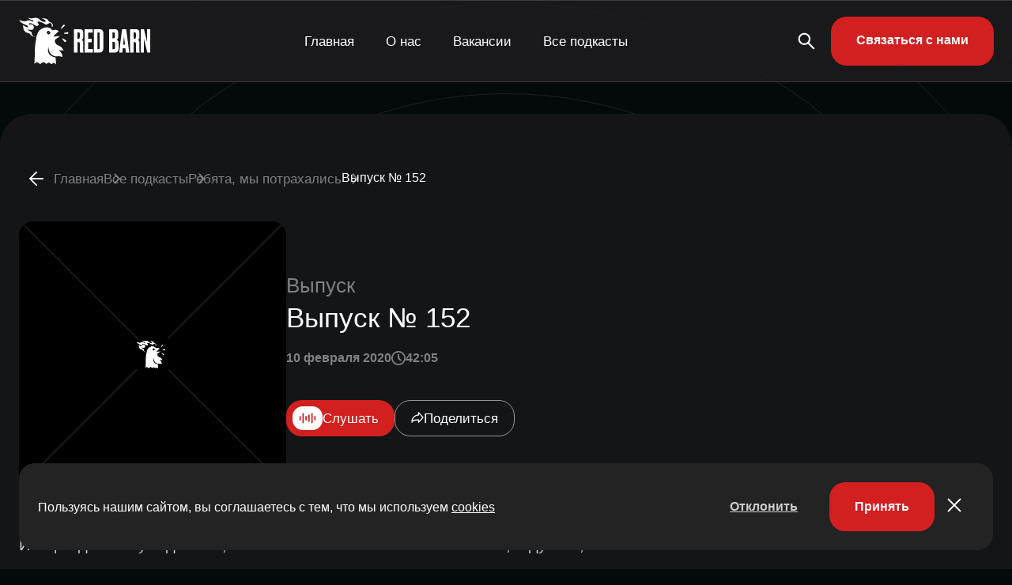

--- FILE ---
content_type: text/html; charset=UTF-8
request_url: https://redbarn.ru/audio/vypusk-152/
body_size: 14051
content:
<!DOCTYPE html>
<html lang="ru-RU">

<head>
	<meta charset="UTF-8">
	<meta name="viewport" content="width=device-width, initial-scale=1.0">
	<meta name="theme-color" content="#111111">
	<meta name="apple-mobile-web-app-status-bar-style" content="#111111">

	<meta name='robots' content='index, follow, max-image-preview:large, max-snippet:-1, max-video-preview:-1' />
	<style>img:is([sizes="auto" i], [sizes^="auto," i]) { contain-intrinsic-size: 3000px 1500px }</style>
	
	<!-- This site is optimized with the Yoast SEO plugin v25.6 - https://yoast.com/wordpress/plugins/seo/ -->
	<title>Ребята, мы потрахались - Выпуск № 152 | Подкаст-студия RED BARN</title>
	<meta name="description" content="И еще один выпуск для тех, кто не может с кем-то познакомиться, и думает, что с ним «что-то не так».  Поиск дешевых авиабилетов - https://i.avs.io/c94wz2  Пишите Сашке и Дашке - sex@redbarn.ru" />
	<link rel="canonical" href="https://redbarn.ru/audio/vypusk-152/" />
	<meta property="og:locale" content="ru_RU" />
	<meta property="og:type" content="article" />
	<meta property="og:title" content="Ребята, мы потрахались - Выпуск № 152 | Подкаст-студия RED BARN" />
	<meta property="og:description" content="И еще один выпуск для тех, кто не может с кем-то познакомиться, и думает, что с ним «что-то не так».  Поиск дешевых авиабилетов - https://i.avs.io/c94wz2  Пишите Сашке и Дашке - sex@redbarn.ru" />
	<meta property="og:url" content="https://redbarn.ru/audio/vypusk-152/" />
	<meta property="og:site_name" content="Подкаст-студия RED BARN" />
	<meta name="twitter:card" content="summary_large_image" />
	<script type="application/ld+json" class="yoast-schema-graph">{"@context":"https://schema.org","@graph":[{"@type":"WebPage","@id":"https://redbarn.ru/audio/vypusk-152/","url":"https://redbarn.ru/audio/vypusk-152/","name":"Ребята, мы потрахались - Выпуск № 152 | Подкаст-студия RED BARN","isPartOf":{"@id":"https://redbarn.ru/#website"},"datePublished":"2020-02-10T13:44:11+00:00","description":"И еще один выпуск для тех, кто не может с кем-то познакомиться, и думает, что с ним «что-то не так». Поиск дешевых авиабилетов - https://i.avs.io/c94wz2 Пишите Сашке и Дашке - sex@redbarn.ru","breadcrumb":{"@id":"https://redbarn.ru/audio/vypusk-152/#breadcrumb"},"inLanguage":"ru-RU","potentialAction":[{"@type":"ReadAction","target":["https://redbarn.ru/audio/vypusk-152/"]}]},{"@type":"BreadcrumbList","@id":"https://redbarn.ru/audio/vypusk-152/#breadcrumb","itemListElement":[{"@type":"ListItem","position":1,"name":"Главная страница","item":"https://redbarn.ru/"},{"@type":"ListItem","position":2,"name":"Выпуски","item":"https://redbarn.ru/audio/"},{"@type":"ListItem","position":3,"name":"Выпуск № 152"}]},{"@type":"WebSite","@id":"https://redbarn.ru/#website","url":"https://redbarn.ru/","name":"Подкаст-студия RED BARN","description":"Выпускаем 100 подкастов самых разных тематик. Поможем создать подкаст и вам.","publisher":{"@id":"https://redbarn.ru/#organization"},"potentialAction":[{"@type":"SearchAction","target":{"@type":"EntryPoint","urlTemplate":"https://redbarn.ru/?s={search_term_string}"},"query-input":{"@type":"PropertyValueSpecification","valueRequired":true,"valueName":"search_term_string"}}],"inLanguage":"ru-RU"},{"@type":"Organization","@id":"https://redbarn.ru/#organization","name":"Подкаст-студия RED BARN","url":"https://redbarn.ru/","logo":{"@type":"ImageObject","inLanguage":"ru-RU","@id":"https://redbarn.ru/#/schema/logo/image/","url":"https://redbarn.ru/wp-content/uploads/2023/05/cropped-favikon-4.png?origin=2023/05/cropped-favikon-4.png","contentUrl":"https://redbarn.ru/wp-content/uploads/2023/05/cropped-favikon-4.png?origin=2023/05/cropped-favikon-4.png","width":512,"height":512,"caption":"Подкаст-студия RED BARN"},"image":{"@id":"https://redbarn.ru/#/schema/logo/image/"},"sameAs":["https://t.me/redbarnlife","https://vk.com/redbarn_ru","https://ok.ru/redbarn"]}]}</script>
	<!-- / Yoast SEO plugin. -->


<link rel="alternate" type="application/rss+xml" title="Подкаст-студия RED BARN » Подкаст Ребята, мы потрахались" href="https://redbarn.ru/feed/feed-podcasts/rebyata-my-potrahalis/"><link rel="alternate" type="application/rss+xml" title="Подкаст-студия RED BARN » Все подкасты" href="https://redbarn.ru/feed/feed-podcasts/all/"><style id='classic-theme-styles-inline-css' type='text/css'>
/*! This file is auto-generated */
.wp-block-button__link{color:#fff;background-color:#32373c;border-radius:9999px;box-shadow:none;text-decoration:none;padding:calc(.667em + 2px) calc(1.333em + 2px);font-size:1.125em}.wp-block-file__button{background:#32373c;color:#fff;text-decoration:none}
</style>
<style id='global-styles-inline-css' type='text/css'>
:root{--wp--preset--aspect-ratio--square: 1;--wp--preset--aspect-ratio--4-3: 4/3;--wp--preset--aspect-ratio--3-4: 3/4;--wp--preset--aspect-ratio--3-2: 3/2;--wp--preset--aspect-ratio--2-3: 2/3;--wp--preset--aspect-ratio--16-9: 16/9;--wp--preset--aspect-ratio--9-16: 9/16;--wp--preset--color--black: #000000;--wp--preset--color--cyan-bluish-gray: #abb8c3;--wp--preset--color--white: #ffffff;--wp--preset--color--pale-pink: #f78da7;--wp--preset--color--vivid-red: #cf2e2e;--wp--preset--color--luminous-vivid-orange: #ff6900;--wp--preset--color--luminous-vivid-amber: #fcb900;--wp--preset--color--light-green-cyan: #7bdcb5;--wp--preset--color--vivid-green-cyan: #00d084;--wp--preset--color--pale-cyan-blue: #8ed1fc;--wp--preset--color--vivid-cyan-blue: #0693e3;--wp--preset--color--vivid-purple: #9b51e0;--wp--preset--gradient--vivid-cyan-blue-to-vivid-purple: linear-gradient(135deg,rgba(6,147,227,1) 0%,rgb(155,81,224) 100%);--wp--preset--gradient--light-green-cyan-to-vivid-green-cyan: linear-gradient(135deg,rgb(122,220,180) 0%,rgb(0,208,130) 100%);--wp--preset--gradient--luminous-vivid-amber-to-luminous-vivid-orange: linear-gradient(135deg,rgba(252,185,0,1) 0%,rgba(255,105,0,1) 100%);--wp--preset--gradient--luminous-vivid-orange-to-vivid-red: linear-gradient(135deg,rgba(255,105,0,1) 0%,rgb(207,46,46) 100%);--wp--preset--gradient--very-light-gray-to-cyan-bluish-gray: linear-gradient(135deg,rgb(238,238,238) 0%,rgb(169,184,195) 100%);--wp--preset--gradient--cool-to-warm-spectrum: linear-gradient(135deg,rgb(74,234,220) 0%,rgb(151,120,209) 20%,rgb(207,42,186) 40%,rgb(238,44,130) 60%,rgb(251,105,98) 80%,rgb(254,248,76) 100%);--wp--preset--gradient--blush-light-purple: linear-gradient(135deg,rgb(255,206,236) 0%,rgb(152,150,240) 100%);--wp--preset--gradient--blush-bordeaux: linear-gradient(135deg,rgb(254,205,165) 0%,rgb(254,45,45) 50%,rgb(107,0,62) 100%);--wp--preset--gradient--luminous-dusk: linear-gradient(135deg,rgb(255,203,112) 0%,rgb(199,81,192) 50%,rgb(65,88,208) 100%);--wp--preset--gradient--pale-ocean: linear-gradient(135deg,rgb(255,245,203) 0%,rgb(182,227,212) 50%,rgb(51,167,181) 100%);--wp--preset--gradient--electric-grass: linear-gradient(135deg,rgb(202,248,128) 0%,rgb(113,206,126) 100%);--wp--preset--gradient--midnight: linear-gradient(135deg,rgb(2,3,129) 0%,rgb(40,116,252) 100%);--wp--preset--font-size--small: 13px;--wp--preset--font-size--medium: 20px;--wp--preset--font-size--large: 36px;--wp--preset--font-size--x-large: 42px;--wp--preset--spacing--20: 0.44rem;--wp--preset--spacing--30: 0.67rem;--wp--preset--spacing--40: 1rem;--wp--preset--spacing--50: 1.5rem;--wp--preset--spacing--60: 2.25rem;--wp--preset--spacing--70: 3.38rem;--wp--preset--spacing--80: 5.06rem;--wp--preset--shadow--natural: 6px 6px 9px rgba(0, 0, 0, 0.2);--wp--preset--shadow--deep: 12px 12px 50px rgba(0, 0, 0, 0.4);--wp--preset--shadow--sharp: 6px 6px 0px rgba(0, 0, 0, 0.2);--wp--preset--shadow--outlined: 6px 6px 0px -3px rgba(255, 255, 255, 1), 6px 6px rgba(0, 0, 0, 1);--wp--preset--shadow--crisp: 6px 6px 0px rgba(0, 0, 0, 1);}:where(.is-layout-flex){gap: 0.5em;}:where(.is-layout-grid){gap: 0.5em;}body .is-layout-flex{display: flex;}.is-layout-flex{flex-wrap: wrap;align-items: center;}.is-layout-flex > :is(*, div){margin: 0;}body .is-layout-grid{display: grid;}.is-layout-grid > :is(*, div){margin: 0;}:where(.wp-block-columns.is-layout-flex){gap: 2em;}:where(.wp-block-columns.is-layout-grid){gap: 2em;}:where(.wp-block-post-template.is-layout-flex){gap: 1.25em;}:where(.wp-block-post-template.is-layout-grid){gap: 1.25em;}.has-black-color{color: var(--wp--preset--color--black) !important;}.has-cyan-bluish-gray-color{color: var(--wp--preset--color--cyan-bluish-gray) !important;}.has-white-color{color: var(--wp--preset--color--white) !important;}.has-pale-pink-color{color: var(--wp--preset--color--pale-pink) !important;}.has-vivid-red-color{color: var(--wp--preset--color--vivid-red) !important;}.has-luminous-vivid-orange-color{color: var(--wp--preset--color--luminous-vivid-orange) !important;}.has-luminous-vivid-amber-color{color: var(--wp--preset--color--luminous-vivid-amber) !important;}.has-light-green-cyan-color{color: var(--wp--preset--color--light-green-cyan) !important;}.has-vivid-green-cyan-color{color: var(--wp--preset--color--vivid-green-cyan) !important;}.has-pale-cyan-blue-color{color: var(--wp--preset--color--pale-cyan-blue) !important;}.has-vivid-cyan-blue-color{color: var(--wp--preset--color--vivid-cyan-blue) !important;}.has-vivid-purple-color{color: var(--wp--preset--color--vivid-purple) !important;}.has-black-background-color{background-color: var(--wp--preset--color--black) !important;}.has-cyan-bluish-gray-background-color{background-color: var(--wp--preset--color--cyan-bluish-gray) !important;}.has-white-background-color{background-color: var(--wp--preset--color--white) !important;}.has-pale-pink-background-color{background-color: var(--wp--preset--color--pale-pink) !important;}.has-vivid-red-background-color{background-color: var(--wp--preset--color--vivid-red) !important;}.has-luminous-vivid-orange-background-color{background-color: var(--wp--preset--color--luminous-vivid-orange) !important;}.has-luminous-vivid-amber-background-color{background-color: var(--wp--preset--color--luminous-vivid-amber) !important;}.has-light-green-cyan-background-color{background-color: var(--wp--preset--color--light-green-cyan) !important;}.has-vivid-green-cyan-background-color{background-color: var(--wp--preset--color--vivid-green-cyan) !important;}.has-pale-cyan-blue-background-color{background-color: var(--wp--preset--color--pale-cyan-blue) !important;}.has-vivid-cyan-blue-background-color{background-color: var(--wp--preset--color--vivid-cyan-blue) !important;}.has-vivid-purple-background-color{background-color: var(--wp--preset--color--vivid-purple) !important;}.has-black-border-color{border-color: var(--wp--preset--color--black) !important;}.has-cyan-bluish-gray-border-color{border-color: var(--wp--preset--color--cyan-bluish-gray) !important;}.has-white-border-color{border-color: var(--wp--preset--color--white) !important;}.has-pale-pink-border-color{border-color: var(--wp--preset--color--pale-pink) !important;}.has-vivid-red-border-color{border-color: var(--wp--preset--color--vivid-red) !important;}.has-luminous-vivid-orange-border-color{border-color: var(--wp--preset--color--luminous-vivid-orange) !important;}.has-luminous-vivid-amber-border-color{border-color: var(--wp--preset--color--luminous-vivid-amber) !important;}.has-light-green-cyan-border-color{border-color: var(--wp--preset--color--light-green-cyan) !important;}.has-vivid-green-cyan-border-color{border-color: var(--wp--preset--color--vivid-green-cyan) !important;}.has-pale-cyan-blue-border-color{border-color: var(--wp--preset--color--pale-cyan-blue) !important;}.has-vivid-cyan-blue-border-color{border-color: var(--wp--preset--color--vivid-cyan-blue) !important;}.has-vivid-purple-border-color{border-color: var(--wp--preset--color--vivid-purple) !important;}.has-vivid-cyan-blue-to-vivid-purple-gradient-background{background: var(--wp--preset--gradient--vivid-cyan-blue-to-vivid-purple) !important;}.has-light-green-cyan-to-vivid-green-cyan-gradient-background{background: var(--wp--preset--gradient--light-green-cyan-to-vivid-green-cyan) !important;}.has-luminous-vivid-amber-to-luminous-vivid-orange-gradient-background{background: var(--wp--preset--gradient--luminous-vivid-amber-to-luminous-vivid-orange) !important;}.has-luminous-vivid-orange-to-vivid-red-gradient-background{background: var(--wp--preset--gradient--luminous-vivid-orange-to-vivid-red) !important;}.has-very-light-gray-to-cyan-bluish-gray-gradient-background{background: var(--wp--preset--gradient--very-light-gray-to-cyan-bluish-gray) !important;}.has-cool-to-warm-spectrum-gradient-background{background: var(--wp--preset--gradient--cool-to-warm-spectrum) !important;}.has-blush-light-purple-gradient-background{background: var(--wp--preset--gradient--blush-light-purple) !important;}.has-blush-bordeaux-gradient-background{background: var(--wp--preset--gradient--blush-bordeaux) !important;}.has-luminous-dusk-gradient-background{background: var(--wp--preset--gradient--luminous-dusk) !important;}.has-pale-ocean-gradient-background{background: var(--wp--preset--gradient--pale-ocean) !important;}.has-electric-grass-gradient-background{background: var(--wp--preset--gradient--electric-grass) !important;}.has-midnight-gradient-background{background: var(--wp--preset--gradient--midnight) !important;}.has-small-font-size{font-size: var(--wp--preset--font-size--small) !important;}.has-medium-font-size{font-size: var(--wp--preset--font-size--medium) !important;}.has-large-font-size{font-size: var(--wp--preset--font-size--large) !important;}.has-x-large-font-size{font-size: var(--wp--preset--font-size--x-large) !important;}
:where(.wp-block-post-template.is-layout-flex){gap: 1.25em;}:where(.wp-block-post-template.is-layout-grid){gap: 1.25em;}
:where(.wp-block-columns.is-layout-flex){gap: 2em;}:where(.wp-block-columns.is-layout-grid){gap: 2em;}
:root :where(.wp-block-pullquote){font-size: 1.5em;line-height: 1.6;}
</style>
<link rel='stylesheet' id='contact-form-7-css' href='https://redbarn.ru/wp-content/plugins/contact-form-7/includes/css/styles.css?ver=6.1.1' type='text/css' media='all' />
<link rel='stylesheet' id='redbarn-theme-css' href='https://redbarn.ru/wp-content/themes/redbarn/assets/css/style.min.css?ver=1766575550' type='text/css' media='all' />
<link rel="https://api.w.org/" href="https://redbarn.ru/wp-json/" /><link rel="alternate" title="oEmbed (JSON)" type="application/json+oembed" href="https://redbarn.ru/wp-json/oembed/1.0/embed?url=https%3A%2F%2Fredbarn.ru%2Faudio%2Fvypusk-152%2F" />
<link rel="alternate" title="oEmbed (XML)" type="text/xml+oembed" href="https://redbarn.ru/wp-json/oembed/1.0/embed?url=https%3A%2F%2Fredbarn.ru%2Faudio%2Fvypusk-152%2F&#038;format=xml" />
<script>
        function includeJs(e){var s=document.createElement("script");s.type="text/javascript",s.src=e,document.body.appendChild(s)}
        var userAgent = navigator.userAgent.toLowerCase();
        var gps = /moto g power/.test(userAgent);
        if (gps!=true) gps = /Lighthouse/.test(userAgent);

    function isMobile() {
      let check = false;
      (function(a){if(/(android|bb\d+|meego).+mobile|avantgo|bada\/|blackberry|blazer|compal|elaine|fennec|hiptop|iemobile|ip(hone|od)|iris|kindle|lge |maemo|midp|mmp|mobile.+firefox|netfront|opera m(ob|in)i|palm( os)?|phone|p(ixi|re)\/|plucker|pocket|psp|series(4|6)0|symbian|treo|up\.(browser|link)|vodafone|wap|windows ce|xda|xiino/i.test(a)||/1207|6310|6590|3gso|4thp|50[1-6]i|770s|802s|a wa|abac|ac(er|oo|s\-)|ai(ko|rn)|al(av|ca|co)|amoi|an(ex|ny|yw)|aptu|ar(ch|go)|as(te|us)|attw|au(di|\-m|r |s )|avan|be(ck|ll|nq)|bi(lb|rd)|bl(ac|az)|br(e|v)w|bumb|bw\-(n|u)|c55\/|capi|ccwa|cdm\-|cell|chtm|cldc|cmd\-|co(mp|nd)|craw|da(it|ll|ng)|dbte|dc\-s|devi|dica|dmob|do(c|p)o|ds(12|\-d)|el(49|ai)|em(l2|ul)|er(ic|k0)|esl8|ez([4-7]0|os|wa|ze)|fetc|fly(\-|_)|g1 u|g560|gene|gf\-5|g\-mo|go(\.w|od)|gr(ad|un)|haie|hcit|hd\-(m|p|t)|hei\-|hi(pt|ta)|hp( i|ip)|hs\-c|ht(c(\-| |_|a|g|p|s|t)|tp)|hu(aw|tc)|i\-(20|go|ma)|i230|iac( |\-|\/)|ibro|idea|ig01|ikom|im1k|inno|ipaq|iris|ja(t|v)a|jbro|jemu|jigs|kddi|keji|kgt( |\/)|klon|kpt |kwc\-|kyo(c|k)|le(no|xi)|lg( g|\/(k|l|u)|50|54|\-[a-w])|libw|lynx|m1\-w|m3ga|m50\/|ma(te|ui|xo)|mc(01|21|ca)|m\-cr|me(rc|ri)|mi(o8|oa|ts)|mmef|mo(01|02|bi|de|do|t(\-| |o|v)|zz)|mt(50|p1|v )|mwbp|mywa|n10[0-2]|n20[2-3]|n30(0|2)|n50(0|2|5)|n7(0(0|1)|10)|ne((c|m)\-|on|tf|wf|wg|wt)|nok(6|i)|nzph|o2im|op(ti|wv)|oran|owg1|p800|pan(a|d|t)|pdxg|pg(13|\-([1-8]|c))|phil|pire|pl(ay|uc)|pn\-2|po(ck|rt|se)|prox|psio|pt\-g|qa\-a|qc(07|12|21|32|60|\-[2-7]|i\-)|qtek|r380|r600|raks|rim9|ro(ve|zo)|s55\/|sa(ge|ma|mm|ms|ny|va)|sc(01|h\-|oo|p\-)|sdk\/|se(c(\-|0|1)|47|mc|nd|ri)|sgh\-|shar|sie(\-|m)|sk\-0|sl(45|id)|sm(al|ar|b3|it|t5)|so(ft|ny)|sp(01|h\-|v\-|v )|sy(01|mb)|t2(18|50)|t6(00|10|18)|ta(gt|lk)|tcl\-|tdg\-|tel(i|m)|tim\-|t\-mo|to(pl|sh)|ts(70|m\-|m3|m5)|tx\-9|up(\.b|g1|si)|utst|v400|v750|veri|vi(rg|te)|vk(40|5[0-3]|\-v)|vm40|voda|vulc|vx(52|53|60|61|70|80|81|83|85|98)|w3c(\-| )|webc|whit|wi(g |nc|nw)|wmlb|wonu|x700|yas\-|your|zeto|zte\-/i.test(a.substr(0,4))) check = true;})(navigator.userAgent||navigator.vendor||window.opera);
      return check;
  };
    </script>    <!-- Yandex.Metrika counter -->
    <script type="text/javascript">
        if (gps == false) window.addEventListener("scroll", metrika_counter_load);
        function metrika_counter_load() {
            window.removeEventListener("scroll", metrika_counter_load);
            (function (m, e, t, r, i, k, a) {
                m[i] = m[i] || function () {
                    (m[i].a = m[i].a || []).push(arguments)
                };
                m[i].l = 1 * new Date();
                k = e.createElement(t), a = e.getElementsByTagName(t)[0], k.async = 1, k.src = r, a.parentNode.insertBefore(k, a)
            })(window, document, "script", "https://mc.yandex.ru/metrika/tag.js", "ym");
            ym(88492301, "init", {
                clickmap: true,
                trackLinks: true,
                accurateTrackBounce: true,
                webvisor: true
            });
        }
    </script> <noscript>
        <div><img src="https://mc.yandex.ru/watch/88492301" style="position:absolute; left:-9999px;" alt="" /></div>
    </noscript>
    <!-- /Yandex.Metrika counter -->
        <!-- Top.Mail.Ru counter -->
    <script type="text/javascript">
        if (gps == false) window.addEventListener("scroll", mail_counter_load);
        function mail_counter_load() {
            window.removeEventListener("scroll", mail_counter_load);

            var _tmr = window._tmr || (window._tmr = []);
            _tmr.push({ id: "3681303", type: "pageView", start: (new Date()).getTime() });
            (function (d, w, id) {
                if (d.getElementById(id)) return;
                var ts = d.createElement("script"); ts.type = "text/javascript"; ts.async = true; ts.id = id;
                ts.src = "https://top-fwz1.mail.ru/js/code.js";
                var f = function () { var s = d.getElementsByTagName("script")[0]; s.parentNode.insertBefore(ts, s); };
                if (w.opera == "[object Opera]") { d.addEventListener("DOMContentLoaded", f, false); } else { f(); }
            })(document, window, "tmr-code");
        }
    </script>
    <noscript>
        <div><img src="https://top-fwz1.mail.ru/counter?id=3681303;js=na" style="position:absolute;left:-9999px;"
                alt="Top.Mail.Ru" /></div>
    </noscript>
    <!-- /Top.Mail.Ru counter -->
        <!-- Global site tag (gtag.js) - Google Analytics -->
    <script>
        if (gps == false) window.addEventListener("scroll", gtag_counter_load);
        function gtag_counter_load() {
            window.removeEventListener("scroll", gtag_counter_load);
            includeJs('https://www.googletagmanager.com/gtag/js?id=G-ERGVL6VD3C');
            window.dataLayer = window.dataLayer || [];

            function gtag() { dataLayer.push(arguments); }

            gtag('js', new Date());

            gtag('config', 'G-QELCN4TNZS');

        }
    </script>
    <link rel="icon" href="https://img.redbarn.ru/s9RkLoTRbjddMgO0Bs_rcG0x-lZ-QTWmDqP0Bc6y1bc/rs:fill:32:32:0/g:ce:0:0/c:0:0/aHR0cHM6Ly9yZWRiYXJuLnJ1L3dwLWNvbnRlbnQvdXBsb2Fkcy8yMDIzLzA1L2Nyb3BwZWQtZmF2aWtvbi00LnBuZw?origin=2023/05/cropped-favikon-4-312x312.png" sizes="32x32" />
<link rel="icon" href="https://img.redbarn.ru/xp9up9kmIdVupnqTfqE_hS7AfHWUiUDQTv1bGjbtlho/rs:fill:192:192:0/g:ce:0:0/c:0:0/aHR0cHM6Ly9yZWRiYXJuLnJ1L3dwLWNvbnRlbnQvdXBsb2Fkcy8yMDIzLzA1L2Nyb3BwZWQtZmF2aWtvbi00LnBuZw?origin=2023/05/cropped-favikon-4-312x312.png" sizes="192x192" />
<link rel="apple-touch-icon" href="https://img.redbarn.ru/o_myy2EI3DZ8Yy__lcryETK9ksGarIGgrknCfWN2wdM/rs:fill:180:180:0/g:ce:0:0/c:0:0/aHR0cHM6Ly9yZWRiYXJuLnJ1L3dwLWNvbnRlbnQvdXBsb2Fkcy8yMDIzLzA1L2Nyb3BwZWQtZmF2aWtvbi00LnBuZw?origin=2023/05/cropped-favikon-4-312x312.png" />
<meta name="msapplication-TileImage" content="https://img.redbarn.ru/LjvIUmQWO3BFhNJAbmXAI9B4BcrNUKcriPLgXg1Tc_A/rs:fill:270:270:0/g:ce:0:0/c:0:0/aHR0cHM6Ly9yZWRiYXJuLnJ1L3dwLWNvbnRlbnQvdXBsb2Fkcy8yMDIzLzA1L2Nyb3BwZWQtZmF2aWtvbi00LnBuZw?origin=2023/05/cropped-favikon-4-312x312.png" />
<noscript><style id="rocket-lazyload-nojs-css">.rll-youtube-player, [data-lazy-src]{display:none !important;}</style></noscript>
</head>
<script>
	function includeJs(e) { var s = document.createElement("script"); s.type = "text/javascript", s.src = e, document.body.appendChild(s) }
	var userAgent = navigator.userAgent.toLowerCase();
	var gps = /moto g power/.test(userAgent);
	if (gps != true) gps = /Lighthouse/.test(userAgent);

	function isMobile() {
		let check = false;
		(function (a) { if (/(android|bb\d+|meego).+mobile|avantgo|bada\/|blackberry|blazer|compal|elaine|fennec|hiptop|iemobile|ip(hone|od)|iris|kindle|lge |maemo|midp|mmp|mobile.+firefox|netfront|opera m(ob|in)i|palm( os)?|phone|p(ixi|re)\/|plucker|pocket|psp|series(4|6)0|symbian|treo|up\.(browser|link)|vodafone|wap|windows ce|xda|xiino/i.test(a) || /1207|6310|6590|3gso|4thp|50[1-6]i|770s|802s|a wa|abac|ac(er|oo|s\-)|ai(ko|rn)|al(av|ca|co)|amoi|an(ex|ny|yw)|aptu|ar(ch|go)|as(te|us)|attw|au(di|\-m|r |s )|avan|be(ck|ll|nq)|bi(lb|rd)|bl(ac|az)|br(e|v)w|bumb|bw\-(n|u)|c55\/|capi|ccwa|cdm\-|cell|chtm|cldc|cmd\-|co(mp|nd)|craw|da(it|ll|ng)|dbte|dc\-s|devi|dica|dmob|do(c|p)o|ds(12|\-d)|el(49|ai)|em(l2|ul)|er(ic|k0)|esl8|ez([4-7]0|os|wa|ze)|fetc|fly(\-|_)|g1 u|g560|gene|gf\-5|g\-mo|go(\.w|od)|gr(ad|un)|haie|hcit|hd\-(m|p|t)|hei\-|hi(pt|ta)|hp( i|ip)|hs\-c|ht(c(\-| |_|a|g|p|s|t)|tp)|hu(aw|tc)|i\-(20|go|ma)|i230|iac( |\-|\/)|ibro|idea|ig01|ikom|im1k|inno|ipaq|iris|ja(t|v)a|jbro|jemu|jigs|kddi|keji|kgt( |\/)|klon|kpt |kwc\-|kyo(c|k)|le(no|xi)|lg( g|\/(k|l|u)|50|54|\-[a-w])|libw|lynx|m1\-w|m3ga|m50\/|ma(te|ui|xo)|mc(01|21|ca)|m\-cr|me(rc|ri)|mi(o8|oa|ts)|mmef|mo(01|02|bi|de|do|t(\-| |o|v)|zz)|mt(50|p1|v )|mwbp|mywa|n10[0-2]|n20[2-3]|n30(0|2)|n50(0|2|5)|n7(0(0|1)|10)|ne((c|m)\-|on|tf|wf|wg|wt)|nok(6|i)|nzph|o2im|op(ti|wv)|oran|owg1|p800|pan(a|d|t)|pdxg|pg(13|\-([1-8]|c))|phil|pire|pl(ay|uc)|pn\-2|po(ck|rt|se)|prox|psio|pt\-g|qa\-a|qc(07|12|21|32|60|\-[2-7]|i\-)|qtek|r380|r600|raks|rim9|ro(ve|zo)|s55\/|sa(ge|ma|mm|ms|ny|va)|sc(01|h\-|oo|p\-)|sdk\/|se(c(\-|0|1)|47|mc|nd|ri)|sgh\-|shar|sie(\-|m)|sk\-0|sl(45|id)|sm(al|ar|b3|it|t5)|so(ft|ny)|sp(01|h\-|v\-|v )|sy(01|mb)|t2(18|50)|t6(00|10|18)|ta(gt|lk)|tcl\-|tdg\-|tel(i|m)|tim\-|t\-mo|to(pl|sh)|ts(70|m\-|m3|m5)|tx\-9|up(\.b|g1|si)|utst|v400|v750|veri|vi(rg|te)|vk(40|5[0-3]|\-v)|vm40|voda|vulc|vx(52|53|60|61|70|80|81|83|85|98)|w3c(\-| )|webc|whit|wi(g |nc|nw)|wmlb|wonu|x700|yas\-|your|zeto|zte\-/i.test(a.substr(0, 4))) check = true; })(navigator.userAgent || navigator.vendor || window.opera);
		return check;
	};
</script>

<body class="wp-singular audio-template-default single single-audio postid-1350 wp-theme-redbarn">
	<header class="header">
		<div class="header__container">
			<div class="header__block">
				<div class="header__logo">
					<a href="/">
						<img class="header__logo_desktop"
						 src="data:image/svg+xml,%3Csvg%20xmlns='http://www.w3.org/2000/svg'%20viewBox='0%200%200%200'%3E%3C/svg%3E" alt="Redbarn" data-lazy-src="https://redbarn.ru/wp-content/themes/redbarn/assets/img/logo.svg"><noscript><img class="header__logo_desktop"
							src="https://redbarn.ru/wp-content/themes/redbarn/assets/img/logo.svg" alt="Redbarn"></noscript>
						<img class="header__logo_mobile"
						 src="data:image/svg+xml,%3Csvg%20xmlns='http://www.w3.org/2000/svg'%20viewBox='0%200%200%200'%3E%3C/svg%3E" alt="Redbarn" data-lazy-src="https://redbarn.ru/wp-content/themes/redbarn/assets/img/logo_mobile.svg"><noscript><img class="header__logo_mobile"
							src="https://redbarn.ru/wp-content/themes/redbarn/assets/img/logo_mobile.svg" alt="Redbarn"></noscript>
					</a>
				</div>
				<div class="header__menu menu">
					<button type="button" class="menu__icon icon-menu"><span></span></button>
					<nav class="menu__body">

						<ul id="menu-top__menu" class="menu__list"><li class="menu__item"><a class="menu__link" href="https://redbarn.ru/">Главная</a></li>
<li class="menu__item"><a class="menu__link" href="https://redbarn.ru/about/">О нас</a></li>
<li class="menu__item"><a class="menu__link" href="https://redbarn.ru/vacancy/">Вакансии</a></li>
<li class="menu__item"><a class="menu__link" href="https://redbarn.ru/podcasts/">Все подкасты</a></li>
</ul>
						<div class="header__info">
							<ul class="header__social">
								<li class="header__social_tg"><a href="#"><svg>
											<use
												xlink:href="https://redbarn.ru/wp-content/themes/redbarn/assets/img/icons/icons.svg#tg">
											</use>
										</svg></a>
								</li>
								<li class="header__social_vk"><a href="#">
										<svg>
											<use
												xlink:href="https://redbarn.ru/wp-content/themes/redbarn/assets/img/icons/icons.svg#vk">
											</use>
										</svg>
									</a></li>
								<li class="header__social_ok">
									<a href="#">
										<svg>
											<use
												xlink:href="https://redbarn.ru/wp-content/themes/redbarn/assets/img/icons/icons.svg#ok">
											</use>
										</svg>
									</a>
								</li>
							</ul>
							<div class="header__copyrite">
								<svg>
									<use
										xlink:href="https://redbarn.ru/wp-content/themes/redbarn/assets/img/icons/icons.svg#copyrite">
									</use>
								</svg>
								<span>Red Barn</span>
							</div>
						</div>

					</nav>
				</div>
				<div class="header__contacts">

					<a href="/search-podcast/" class="header__search_desktop">
						<svg>
							<use
								xlink:href="https://redbarn.ru/wp-content/themes/redbarn/assets/img/icons/icons.svg#search">
							</use>
						</svg>
					</a>

					<div class="header__search_back">
						<svg>
							<use
								xlink:href="https://redbarn.ru/wp-content/themes/redbarn/assets/img/icons/icons.svg#breadcrumb_back">
							</use>
						</svg>
					</div>

					<form class="header__search_mobile" action="https://redbarn.ru/" method="get">
						<input type="text" name="s" placeholder="Поиск" class="header__search_input">
						<button type="submit" class="header__search_button">
							<svg>
								<use
									xlink:href="https://redbarn.ru/wp-content/themes/redbarn/assets/img/icons/icons.svg#search_mobile">
								</use>
							</svg>
						</button>
						<button type="button" class="header__search_clear">
							<svg>
								<use
									xlink:href="https://redbarn.ru/wp-content/themes/redbarn/assets/img/icons/icons.svg#close">
								</use>
							</svg>
						</button>
					</form>


					<a href="/contact/" class="btn header__button">Связаться с нами</a>
				</div>
			</div>
		</div>
	</header>
	<div class="wrapper">
		<main>
<section class="episode">

    <div class="breadcrumb">  <div class="breadcrumb__container">      <a class="breadcrumb__back" href="https://redbarn.ru"><svg><use xlink:href="https://redbarn.ru/wp-content/themes/redbarn/assets/img/icons/icons.svg#breadcrumb_back"></use></svg></a>      <ul class="breadcrumb__list">          <li><a href="https://redbarn.ru">Главная</a></li>          <li><a href="https://redbarn.ru/podcasts/">Все подкасты</a></li>      <li><a href="https://redbarn.ru/podcast/rebyata-my-potrahalis/">Ребята, мы потрахались</a></li>      <li><span class="active">Выпуск № 152</span></li>      </ul>  </div></div>
    <div class="episode__wrap">
        <div class="episode__card">
            <div class="episode__card__container">
                <div class="episode__card_columns">
                    <div class="episode__card_img">
                                                <img class="ibg" src="data:image/svg+xml,%3Csvg%20xmlns='http://www.w3.org/2000/svg'%20viewBox='0%200%200%200'%3E%3C/svg%3E" alt="Выпуск № 152" data-lazy-src="https://redbarn.ru/wp-content/themes/redbarn/assets/img/no_image.webp"><noscript><img class="ibg" src="https://redbarn.ru/wp-content/themes/redbarn/assets/img/no_image.webp" alt="Выпуск № 152"></noscript>
                    </div>
                    <div class="episode__card_content">
                        <div class="episode__card_subtitle">Выпуск</div>
                        <h1 class="episode__card_title">Выпуск № 152</h1>
                        <ul class="episode__card_info">
                                                                                    <li class="episode__card_date">10 февраля 2020</li>
                            <li class="episode__card_time">
                                <svg>
                                    <use
                                        xlink:href="https://redbarn.ru/wp-content/themes/redbarn/assets/img/icons/icons.svg#time">
                                    </use>
                                </svg>
                                <span>42:05</span>
                            </li>
                        </ul>
                        <div class="episode__card_buttons">

                            <button type="button" class="podcast__card_button podcast__play"
                                data-num="153"
                                data-title="Выпуск № 152"
                                data-time="10 февраля 2020"
                                data-name=""
                                data-track="https://redbarn.ru/wp-content/uploads/2020/02/Rebyata-my-potrahalis-Vypusk-152.mp3"
                                data-duration="42:05"
                                data-poster="https://redbarn.ru/wp-content/themes/redbarn/assets/img/no_image.webp">
                                <div class="podcast__card_button_icon">
                                    <svg class="podcast-eq" width="22" height="15" viewBox="0 0 22 15" fill="none"
                                        xmlns="http://www.w3.org/2000/svg">
                                        <rect x="0" y="4.5" width="2" height="6" rx="1" fill="#D21F1F" />
                                        <rect x="4" y="0.5" width="2" height="14" rx="1" fill="#D21F1F" />
                                        <rect x="8" y="4.5" width="2" height="6" rx="1" fill="#D21F1F" />
                                        <rect x="12" y="2.5" width="2" height="10" rx="1" fill="#D21F1F" />
                                        <rect x="16" y="0.5" width="2" height="14" rx="1" fill="#D21F1F" />
                                        <rect x="20" y="4.5" width="2" height="6" rx="1" fill="#D21F1F" />
                                    </svg>
                                </div>
                                <span>Слушать</span>
                            </button>

                            <button type="button" class="episode__card_share share__button">
                                <div class="episode__card_share_icon">
                                    <svg>
                                        <use
                                            xlink:href="https://redbarn.ru/wp-content/themes/redbarn/assets/img/icons/icons.svg#share">
                                        </use>
                                    </svg>
                                </div>
                                <span>Поделиться</span>
                            </button>
                        </div>
                    </div>
                </div>
            </div>
        </div>

        
<div class="episode__desc">
    <div class="episode__container">
        <h4 class="episode__desc_title">О выпуске</h4>
                    <div class="episode__desc_text text__global">
                <p>И еще один выпуск  для тех, кто не может с кем-то познакомиться, и думает, что с ним «что-то не так».</p>
<p>Поиск дешевых авиабилетов - <a href="https://i.avs.io/c94wz2" rel="nofollow">https://i.avs.io/c94wz2</a></p>
<p>Пишите Сашке и Дашке - <a href="mailto:sex@redbarn.ru">sex@redbarn.ru</a></p>
            </div>
            </div>
</div>

<div class="episode__stream">
    <div class="episode__container">
        <h5 class="episode__stream_title">Слушайте на разных площадках</h5>
        <div class="episode__stream_list">
                    </div>
    </div>
</div>

                    </div>
</section>

</main>
<footer class="footer">
  <div class="footer__container">
    <div class="footer__columns">
      <div class="footer__left">
        <div class="footer__logo">
          <img src="data:image/svg+xml,%3Csvg%20xmlns='http://www.w3.org/2000/svg'%20viewBox='0%200%200%200'%3E%3C/svg%3E" alt="Image" data-lazy-src="https://redbarn.ru/wp-content/themes/redbarn/assets/img/logo.svg"><noscript><img src="https://redbarn.ru/wp-content/themes/redbarn/assets/img/logo.svg" alt="Image"></noscript>
        </div>
        <div class="footer__copyrite footer__copyrite_desktop">
          <svg>
            <use xlink:href="https://redbarn.ru/wp-content/themes/redbarn/assets/img/icons/icons.svg#copyrite"></use>
          </svg>
          <span>2025 Red Barn</span>
        </div>
      </div>
      <div class="footer__center">
        <ul class="footer__menu"><li id="menu-item-26491" class="menu-item menu-item-type-post_type menu-item-object-page menu-item-home menu-item-26491"><a href="https://redbarn.ru/">Главная</a></li>
<li id="menu-item-26492" class="menu-item menu-item-type-post_type menu-item-object-page menu-item-26492"><a href="https://redbarn.ru/about/">О нас</a></li>
<li id="menu-item-26494" class="menu-item menu-item-type-custom menu-item-object-custom menu-item-26494"><a href="https://redbarn.ru/podcasts/">Все подкасты</a></li>
<li id="menu-item-26495" class="menu-item menu-item-type-post_type menu-item-object-page menu-item-26495"><a href="https://redbarn.ru/contact/">Контакты</a></li>
</ul>      </div>
      <div class="footer__right">
        <ul class="footer__social">
          <li class="footer__social_tg">
            <a target="_blank" href="https://t.me/redbarnlife">
              <svg>
                <use xlink:href="https://redbarn.ru/wp-content/themes/redbarn/assets/img/icons/icons.svg#tg"></use>
              </svg>
            </a>
          </li>
          <li class="footer__social_vk">
            <a target="_blank" href="https://vk.com/redbarn_ru">
              <svg>
                <use xlink:href="https://redbarn.ru/wp-content/themes/redbarn/assets/img/icons/icons.svg#vk"></use>
              </svg>
            </a>
          </li>
          <li class="footer__social_ok">
            <a target="_blank" href="https://ok.ru/redbarn">
              <svg>
                <use xlink:href="https://redbarn.ru/wp-content/themes/redbarn/assets/img/icons/icons.svg#ok"></use>
              </svg>
            </a>
          </li>
        </ul>

        <div class="footer__arir">
          <div class="footer__arir_block">
            <div class="footer__arir_logo">
              <img src="data:image/svg+xml,%3Csvg%20xmlns='http://www.w3.org/2000/svg'%20viewBox='0%200%200%200'%3E%3C/svg%3E" alt="Image" data-lazy-src="https://redbarn.ru/wp-content/themes/redbarn/assets/img/arir.svg"><noscript><img src="https://redbarn.ru/wp-content/themes/redbarn/assets/img/arir.svg" alt="Image"></noscript>
            </div>
            <div class="footer__arir_text">
              <p>Участник ассоциации <br>
                Состоит в ассоциации с 2023</p>
            </div>
          </div>
        </div>

        <div class="footer__copyrite footer__copyrite_mobile">
          <svg>
            <use xlink:href="https://redbarn.ru/wp-content/themes/redbarn/assets/img/icons/icons.svg#copyrite"></use>
          </svg>
          <span>2025 Red Barn</span>
        </div>

      </div>
    </div>
  </div>
</footer>



<div id="categories_popup" aria-hidden="true" class="popup">
    <div class="popup__wrapper">
        <div class="popup__content popup__category">
            <div class="popup__title_wrap">
                <div class="popup__title">Все категории</div>
                <button data-close type="button" class="popup__close">
                    <svg>
                        <use xlink:href="https://redbarn.ru/wp-content/themes/redbarn/assets/img/icons/icons.svg#close">
                        </use>
                    </svg>
                </button>
            </div>

            <div class="popup__text">
                <div data-tabs class="popup__tabs">
                    <nav data-tabs-titles class="popup__tabs_navigation"><button type="button"  class="popup__tabs_title _tab-active" data-slug="health">Здоровье</button><button type="button"  class="popup__tabs_title" data-slug="dosug">Досуг</button><button type="button"  class="popup__tabs_title" data-slug="culture">Культура</button><button type="button"  class="popup__tabs_title" data-slug="family">Семья</button><button type="button"  class="popup__tabs_title" data-slug="business">Бизнес</button><button type="button"  class="popup__tabs_title" data-slug="job">Работа</button><button type="button"  class="popup__tabs_title" data-slug="evolution">Развитие</button></nav><div data-tabs-body class="popup__tabs_content"><div class="popup__tabs_body"><div class="tags__list popup__tags_list"><a href="https://redbarn.ru/audio-category/zdorove-zdorove/" class="tags__item tags__item_green"><svg><use xlink:href="https://redbarn.ru/wp-content/themes/redbarn/assets/img/icons/icons.svg#tag-medicine"></use></svg><div class="tags__item_title">Здоровье</div></a><a href="https://redbarn.ru/audio-category/meditsina/" class="tags__item tags__item_green"><svg><use xlink:href="https://redbarn.ru/wp-content/themes/redbarn/assets/img/icons/icons.svg#tag-medicine"></use></svg><div class="tags__item_title">Медицина</div></a><a href="https://redbarn.ru/audio-category/mentalnoe-zdorove/" class="tags__item tags__item_green"><svg><use xlink:href="https://redbarn.ru/wp-content/themes/redbarn/assets/img/icons/icons.svg#tag-mental"></use></svg><div class="tags__item_title">Ментальное здоровье</div></a><a href="https://redbarn.ru/audio-category/psihologiya/" class="tags__item tags__item_green"><svg><use xlink:href="https://redbarn.ru/wp-content/themes/redbarn/assets/img/icons/icons.svg#tag-mental"></use></svg><div class="tags__item_title">Психология</div></a><a href="https://redbarn.ru/audio-category/sport/" class="tags__item tags__item_green"><svg><use xlink:href="https://redbarn.ru/wp-content/themes/redbarn/assets/img/icons/icons.svg#tag-sport"></use></svg><div class="tags__item_title">Спорт</div></a></div></div><div class="popup__tabs_body"><div class="tags__list popup__tags_list"><a href="https://redbarn.ru/audio-category/taro/" class="tags__item tags__item_orange"><svg><use xlink:href="https://redbarn.ru/wp-content/themes/redbarn/assets/img/icons/icons.svg#tag-taro"></use></svg><div class="tags__item_title">Таро</div></a><a href="https://redbarn.ru/audio-category/trukrajm/" class="tags__item tags__item_orange"><svg><use xlink:href="https://redbarn.ru/wp-content/themes/redbarn/assets/img/icons/icons.svg#tag-trycryme"></use></svg><div class="tags__item_title">Трукрайм</div></a><a href="https://redbarn.ru/audio-category/lajfstajl/" class="tags__item tags__item_orange"><svg><use xlink:href="https://redbarn.ru/wp-content/themes/redbarn/assets/img/icons/icons.svg#tag-lifestyle"></use></svg><div class="tags__item_title">Лайфстайл</div></a><a href="https://redbarn.ru/audio-category/lajfhak/" class="tags__item tags__item_orange"><svg><use xlink:href="https://redbarn.ru/wp-content/themes/redbarn/assets/img/icons/icons.svg#tag-lifehack"></use></svg><div class="tags__item_title">Лайфхак</div></a><a href="https://redbarn.ru/audio-category/puteshestviya/" class="tags__item tags__item_orange"><svg><use xlink:href="https://redbarn.ru/wp-content/themes/redbarn/assets/img/icons/icons.svg#tag-travel"></use></svg><div class="tags__item_title">Путешествия</div></a><a href="https://redbarn.ru/audio-category/yumor/" class="tags__item tags__item_orange"><svg><use xlink:href="https://redbarn.ru/wp-content/themes/redbarn/assets/img/icons/icons.svg#tag-humor"></use></svg><div class="tags__item_title">Юмор</div></a><a href="https://redbarn.ru/audio-category/zhenskoe/" class="tags__item tags__item_pink"><svg><use xlink:href="https://redbarn.ru/wp-content/themes/redbarn/assets/img/icons/icons.svg#tag-woman"></use></svg><div class="tags__item_title">Женское</div></a><a href="https://redbarn.ru/audio-category/muzhskoe/" class="tags__item tags__item_blue"><svg><use xlink:href="https://redbarn.ru/wp-content/themes/redbarn/assets/img/icons/icons.svg#tag-man"></use></svg><div class="tags__item_title">Мужское</div></a></div></div><div class="popup__tabs_body"><div class="tags__list popup__tags_list"><a href="https://redbarn.ru/audio-category/eda/" class="tags__item tags__item_yellow"><svg><use xlink:href="https://redbarn.ru/wp-content/themes/redbarn/assets/img/icons/icons.svg#tag-food"></use></svg><div class="tags__item_title">Еда</div></a><a href="https://redbarn.ru/audio-category/iskusstvo/" class="tags__item tags__item_yellow"><svg><use xlink:href="https://redbarn.ru/wp-content/themes/redbarn/assets/img/icons/icons.svg#tag-art"></use></svg><div class="tags__item_title">Искусство</div></a><a href="https://redbarn.ru/audio-category/istoriya/" class="tags__item tags__item_yellow"><svg><use xlink:href="https://redbarn.ru/wp-content/themes/redbarn/assets/img/icons/icons.svg#tag-history"></use></svg><div class="tags__item_title">История</div></a><a href="https://redbarn.ru/audio-category/kultura-kultura/" class="tags__item tags__item_yellow"><svg><use xlink:href="https://redbarn.ru/wp-content/themes/redbarn/assets/img/icons/icons.svg#tag-culture"></use></svg><div class="tags__item_title">Культура</div></a><a href="https://redbarn.ru/audio-category/literatura/" class="tags__item tags__item_yellow"><svg><use xlink:href="https://redbarn.ru/wp-content/themes/redbarn/assets/img/icons/icons.svg#tag-literature"></use></svg><div class="tags__item_title">Литература</div></a><a href="https://redbarn.ru/audio-category/moda/" class="tags__item tags__item_yellow"><svg><use xlink:href="https://redbarn.ru/wp-content/themes/redbarn/assets/img/icons/icons.svg#tag-moda"></use></svg><div class="tags__item_title">Мода</div></a></div></div><div class="popup__tabs_body"><div class="tags__list popup__tags_list"><a href="https://redbarn.ru/audio-category/deti/" class="tags__item tags__item_purple"><svg><use xlink:href="https://redbarn.ru/wp-content/themes/redbarn/assets/img/icons/icons.svg#tag-child"></use></svg><div class="tags__item_title">Дети</div></a><a href="https://redbarn.ru/audio-category/zhivotnye/" class="tags__item tags__item_purple"><svg><use xlink:href="https://redbarn.ru/wp-content/themes/redbarn/assets/img/icons/icons.svg#tag-animal"></use></svg><div class="tags__item_title">Животные</div></a><a href="https://redbarn.ru/audio-category/otnosheniya/" class="tags__item tags__item_purple"><svg><use xlink:href="https://redbarn.ru/wp-content/themes/redbarn/assets/img/icons/icons.svg#tag-relationships"></use></svg><div class="tags__item_title">Отношения</div></a><a href="https://redbarn.ru/audio-category/semya-semya/" class="tags__item tags__item_purple"><svg><use xlink:href="https://redbarn.ru/wp-content/themes/redbarn/assets/img/icons/icons.svg#tag-family"></use></svg><div class="tags__item_title">Семья</div></a></div></div><div class="popup__tabs_body"><div class="tags__list popup__tags_list"><a href="https://redbarn.ru/audio-category/b2b/" class="tags__item tags__item_lightblue"><svg><use xlink:href="https://redbarn.ru/wp-content/themes/redbarn/assets/img/icons/icons.svg#tag-b2b"></use></svg><div class="tags__item_title">B2B</div></a><a href="https://redbarn.ru/audio-category/promyshlennost/" class="tags__item tags__item_lightblue"><svg><use xlink:href="https://redbarn.ru/wp-content/themes/redbarn/assets/img/icons/icons.svg#tag-industry"></use></svg><div class="tags__item_title">Промышленность</div></a><a href="https://redbarn.ru/audio-category/finansy/" class="tags__item tags__item_lightblue"><svg><use xlink:href="https://redbarn.ru/wp-content/themes/redbarn/assets/img/icons/icons.svg#tag-finance"></use></svg><div class="tags__item_title">Финансы</div></a><a href="https://redbarn.ru/audio-category/selskoe-hozyajstvo/" class="tags__item tags__item_lightblue"><svg><use xlink:href="https://redbarn.ru/wp-content/themes/redbarn/assets/img/icons/icons.svg#tag-selo"></use></svg><div class="tags__item_title">Сельское хозяйство</div></a><a href="https://redbarn.ru/audio-category/investitsii/" class="tags__item tags__item_lightblue"><svg><use xlink:href="https://redbarn.ru/wp-content/themes/redbarn/assets/img/icons/icons.svg#tag-finance"></use></svg><div class="tags__item_title">Инвестиции</div></a><a href="https://redbarn.ru/audio-category/business-business/" class="tags__item tags__item_lightblue"><svg><use xlink:href="https://redbarn.ru/wp-content/themes/redbarn/assets/img/icons/icons.svg#tag-career"></use></svg><div class="tags__item_title">Бизнес</div></a><a href="https://redbarn.ru/audio-category/franshiza/" class="tags__item tags__item_lightblue"><svg><use xlink:href="https://redbarn.ru/wp-content/themes/redbarn/assets/img/icons/icons.svg#tag-franshiza"></use></svg><div class="tags__item_title">Франшиза</div></a></div></div><div class="popup__tabs_body"><div class="tags__list popup__tags_list"><a href="https://redbarn.ru/audio-category/hr/" class="tags__item tags__item_blue"><svg><use xlink:href="https://redbarn.ru/wp-content/themes/redbarn/assets/img/icons/icons.svg#tag-hr"></use></svg><div class="tags__item_title">HR</div></a><a href="https://redbarn.ru/audio-category/it/" class="tags__item tags__item_blue"><svg><use xlink:href="https://redbarn.ru/wp-content/themes/redbarn/assets/img/icons/icons.svg#tag-it"></use></svg><div class="tags__item_title">IT</div></a><a href="https://redbarn.ru/audio-category/karera/" class="tags__item tags__item_blue"><svg><use xlink:href="https://redbarn.ru/wp-content/themes/redbarn/assets/img/icons/icons.svg#tag-career"></use></svg><div class="tags__item_title">Карьера</div></a></div></div><div class="popup__tabs_body"><div class="tags__list popup__tags_list"><a href="https://redbarn.ru/audio-category/nauka/" class="tags__item tags__item_lime"><svg><use xlink:href="https://redbarn.ru/wp-content/themes/redbarn/assets/img/icons/icons.svg#tag-science"></use></svg><div class="tags__item_title">Наука</div></a><a href="https://redbarn.ru/audio-category/obrazovanie/" class="tags__item tags__item_lime"><svg><use xlink:href="https://redbarn.ru/wp-content/themes/redbarn/assets/img/icons/icons.svg#tag-obrazovanie"></use></svg><div class="tags__item_title">Образование</div></a><a href="https://redbarn.ru/audio-category/tehnologii/" class="tags__item tags__item_lime"><svg><use xlink:href="https://redbarn.ru/wp-content/themes/redbarn/assets/img/icons/icons.svg#tag-technology"></use></svg><div class="tags__item_title">Технологии</div></a></div></div></div>                </div>
            </div>
        </div>
    </div>
</div>
<div class="cookies">
    <div class="cookies__block">
        <div class="cookies__text">Пользуясь нашим сайтом, вы соглашаетесь с тем, что мы используем <a
                href="#">cookies</a></div>
        <div class="cookies__buttons">
            <button type="button" class="btn btn__transparent cookies__reject">Отклонить</button>
            <button type="button" class="btn cookies__accept">Принять</button>
        </div>
        <div class="cookies__close">
            <svg>
                <use xlink:href="https://redbarn.ru/wp-content/themes/redbarn/assets/img/icons/icons.svg#close"></use>
            </svg>
        </div>
    </div>
</div>
</div>

<div class="player">
    <div class="player__container">
        <div class="player__left">
            <div class="player__left__img-box">
                <img src="data:image/svg+xml,%3Csvg%20xmlns='http://www.w3.org/2000/svg'%20viewBox='0%200%200%200'%3E%3C/svg%3E" alt="player img" class="player__img" data-lazy-src="https://redbarn.ru/wp-content/themes/redbarn/assets/img/no_image.webp" /><noscript><img src="https://redbarn.ru/wp-content/themes/redbarn/assets/img/no_image.webp" alt="player img" class="player__img" /></noscript>
            </div>
            <div class="player__info">
                <h1 class="player__title">
                    Тестовое название выпуска в 2 строки
                </h1>
                <p class="player__text">Название подкаста</p>
            </div>
        </div>
        <div class="player__center">
            <div class="player__controls">
                <button class="player__prev-btn">
                    <svg width="27" height="22" viewBox="0 0 27 22" fill="none" xmlns="http://www.w3.org/2000/svg">
                        <rect y="2" width="3" height="18" rx="1" fill="currentColor" />
                        <path
                            d="M6.32919 10.1559C5.71067 10.5487 5.71067 11.4513 6.32919 11.8442L18.4639 19.5507C19.1297 19.9735 20 19.4953 20 18.7066L20 3.29343C20 2.50475 19.1297 2.02646 18.4639 2.44928L6.32919 10.1559Z"
                            fill="currentColor" />
                    </svg>
                </button>
                <button class="player__toggle-play">
                    <svg width="17" height="21" viewBox="0 0 17 21" fill="none" xmlns="http://www.w3.org/2000/svg">
                        <rect x="1.5" y="1.5" width="5" height="18" rx="1" fill="#232323" />
                        <rect x="10.5" y="1.5" width="5" height="18" rx="1" fill="#232323" />
                    </svg>
                </button>
                <button class="player__next-btn">
                    <svg width="27" height="22" viewBox="0 0 27 22" fill="none" xmlns="http://www.w3.org/2000/svg">
                        <path
                            d="M18.6708 10.1559C19.2893 10.5487 19.2893 11.4513 18.6708 11.8442L6.53611 19.5507C5.87034 19.9735 5 19.4953 5 18.7066L5 3.29343C5 2.50475 5.87034 2.02646 6.53611 2.44928L18.6708 10.1559Z"
                            fill="currentColor" />
                        <rect x="22" y="2" width="3" height="18" rx="1" fill="currentColor" />
                    </svg>
                </button>
            </div>
            <div class="player__timeline">
                <p class="player__current-time">00:00</p>
                <div class="player__progress">
                    <div class="player__progress__box">
                        <div class="player__progress-current"></div>
                        <div class="player__progress-loaded"></div>
                    </div>
                </div>
                <p class="player__total-time">29:21</p>
            </div>
        </div>
        <div class="player__right">
            <button class="player__menu-btn">
                <svg width="22" height="8" viewBox="0 0 22 8" fill="none" xmlns="http://www.w3.org/2000/svg">
                    <circle cx="3" cy="4" r="2" fill="#7F8080" />
                    <circle cx="11" cy="4" r="2" fill="#7F8080" />
                    <circle cx="19" cy="4" r="2" fill="#7F8080" />
                </svg>
            </button>
            <button class="player__volume-btn">
                <svg width="31" height="22" viewBox="0 0 31 22" fill="none" xmlns="http://www.w3.org/2000/svg">
                    <path fill-rule="evenodd" clip-rule="evenodd"
                        d="M14.6651 0.14517C15.1564 0.378084 15.4667 0.854196 15.4667 1.37501V20.625C15.4667 21.1458 15.1564 21.6219 14.6651 21.8548C14.1739 22.0877 13.586 22.0375 13.1467 21.725L5.8 16.5H1.45C0.649187 16.5 0 15.8844 0 15.125V6.875C0 6.11561 0.649187 5.5 1.45 5.5H5.8L13.1467 0.275008C13.586 -0.037479 14.1739 -0.0877434 14.6651 0.14517ZM12.5667 6.06333C12.5667 5.25089 11.6492 4.77754 10.9871 5.24841L7.15333 7.975C6.90234 8.15351 6.59707 8.25 6.28333 8.25H3.9C3.34772 8.25 2.9 8.69772 2.9 9.25V12.75C2.9 13.3023 3.34772 13.75 3.9 13.75H6.28333C6.59707 13.75 6.90234 13.8465 7.15333 14.025L10.9871 16.7516C11.6492 17.2225 12.5667 16.7491 12.5667 15.9367V6.06333Z"
                        fill="currentColor" />
                    <path
                        d="M19.4396 8.56066C19.0826 8.20364 19.0826 7.62479 19.4396 7.26777C19.7966 6.91075 20.3754 6.91075 20.7324 7.26777L25.9037 12.4393C26.2607 12.7964 26.2607 13.3752 25.9037 13.7322C25.5467 14.0893 24.9679 14.0893 24.6109 13.7322L19.4396 8.56066Z"
                        fill="currentColor" />
                    <path
                        d="M20.7329 13.7322C20.3759 14.0893 19.797 14.0893 19.44 13.7322C19.083 13.3752 19.083 12.7964 19.44 12.4393L24.6113 7.26777C24.9683 6.91074 25.5471 6.91074 25.9041 7.26777C26.2611 7.62479 26.2611 8.20364 25.9041 8.56066L20.7329 13.7322Z"
                        fill="currentColor" />
                </svg>
            </button>
            <input type="range" class="player__volume-slider" max="100" min="1" step="1" value="100"
                style="--range-progress: 100%" />
        </div>

        <button class="player__mobile-toggle-play">
            <svg width="17" height="21" viewBox="0 0 17 21" fill="none" xmlns="http://www.w3.org/2000/svg">
                <rect x="1.5" y="1.5" width="5" height="18" rx="1" fill="#FFFFFF" />
                <rect x="10.5" y="1.5" width="5" height="18" rx="1" fill="#FFFFFF" />
            </svg>
        </button>

        <div class="player__progress mobile_player__progress only__mobile">
            <div class="player__progress__box">
                <div class="player__progress-current player__progress-current-red"></div>
                <div class="player__progress-loaded"></div>
            </div>
        </div>
    </div>
</div>

<div class="player-modal only__mobile">
    <div class="player-modal__container">
        <button class="player-modal__close-btn">
            <svg width="40" height="40" viewBox="0 0 40 40" fill="none" xmlns="http://www.w3.org/2000/svg">
                <path
                    d="M11.4123 15.361C11.9307 14.8842 12.7497 14.8818 13.2711 15.3555L20.8812 22.2706C21.4477 22.7854 21.4505 23.6481 20.8873 24.1662L19.981 25L11.4183 17.2193C10.8629 16.7146 10.8602 15.869 11.4123 15.361Z"
                    fill="#7F8080" />
                <path
                    d="M28.5877 15.3592C29.1406 15.8678 29.1369 16.7149 28.5797 17.2192L19.981 25L19.0768 24.1682C18.5128 23.6493 18.5165 22.7851 19.085 22.2707L26.7311 15.3519C27.2527 14.8799 28.0702 14.8831 28.5877 15.3592Z"
                    fill="#7F8080" />
            </svg>
        </button>
        <div class="player-modal__img-box">
            <img src="data:image/svg+xml,%3Csvg%20xmlns='http://www.w3.org/2000/svg'%20viewBox='0%200%200%200'%3E%3C/svg%3E" alt="" class="player-modal__img" data-lazy-src="https://redbarn.ru/wp-content/themes/redbarn/assets/img/no_image.webp" /><noscript><img src="https://redbarn.ru/wp-content/themes/redbarn/assets/img/no_image.webp" alt="" class="player-modal__img" /></noscript>
        </div>
        <h2 class="player-modal__title">
            Тестовое название выпуска в две строки или в три строки и так
            далее
        </h2>
        <p class="player-modal__text">Название подкаста</p>
        <div class="modal__player__progress">
            <div class="player__progress__box">
                <div class="player__progress-current"></div>
                <div class="player__progress-loaded"></div>
            </div>
        </div>

        <div class="player__timeline">
            <p class="player__current-time">00:00</p>
            <p class="player__total-time">29:21</p>
        </div>

        <div class="player__controls">
            <button class="player__share-btn">
                <svg width="22" height="18" viewBox="0 0 22 18" fill="none" xmlns="http://www.w3.org/2000/svg">
                    <path d="M21 9L13 1.5V5.25C9 5.25 1 7.5 1 16.5C1 15.2496 3.4 12.75 13 12.75V16.5L21 9Z"
                        stroke="#7F8080" stroke-width="2" stroke-linecap="round" stroke-linejoin="round" />
                </svg>
            </button>
            <button class="player__prev-btn">
                <svg width="27" height="22" viewBox="0 0 27 22" fill="none" xmlns="http://www.w3.org/2000/svg">
                    <rect y="2" width="3" height="18" rx="1" fill="#CDCDCD" />
                    <path
                        d="M6.32919 10.1559C5.71067 10.5487 5.71067 11.4513 6.32919 11.8442L18.4639 19.5507C19.1297 19.9735 20 19.4953 20 18.7066L20 3.29343C20 2.50475 19.1297 2.02646 18.4639 2.44928L6.32919 10.1559Z"
                        fill="#CDCDCD" />
                </svg>
            </button>
            <button class="player__toggle-play">
                <svg width="17" height="21" viewBox="0 0 17 21" fill="none" xmlns="http://www.w3.org/2000/svg">
                    <rect x="1.5" y="1.5" width="5" height="18" rx="1" fill="#232323" />
                    <rect x="10.5" y="1.5" width="5" height="18" rx="1" fill="#232323" />
                </svg>
            </button>
            <button class="player__next-btn">
                <svg width="27" height="22" viewBox="0 0 27 22" fill="none" xmlns="http://www.w3.org/2000/svg">
                    <path
                        d="M18.6708 10.1559C19.2893 10.5487 19.2893 11.4513 18.6708 11.8442L6.53611 19.5507C5.87034 19.9735 5 19.4953 5 18.7066L5 3.29343C5 2.50475 5.87034 2.02646 6.53611 2.44928L18.6708 10.1559Z"
                        fill="#CDCDCD" />
                    <rect x="22" y="2" width="3" height="18" rx="1" fill="#CDCDCD" />
                </svg>
            </button>
            <button class="player-modal__player__menu-btn">
                <svg width="20" height="20" viewBox="0 0 20 20" fill="none" xmlns="http://www.w3.org/2000/svg">
                    <circle cx="18" cy="2" r="2" fill="#7F8080" />
                    <circle cx="18" cy="10" r="2" fill="#7F8080" />
                    <circle cx="18" cy="18" r="2" fill="#7F8080" />
                </svg>
            </button>
        </div>
    </div>
</div>
<script type="speculationrules">
{"prefetch":[{"source":"document","where":{"and":[{"href_matches":"\/*"},{"not":{"href_matches":["\/wp-*.php","\/wp-admin\/*","\/wp-content\/uploads\/*","\/wp-content\/*","\/wp-content\/plugins\/*","\/wp-content\/themes\/redbarn\/*","\/*\\?(.+)"]}},{"not":{"selector_matches":"a[rel~=\"nofollow\"]"}},{"not":{"selector_matches":".no-prefetch, .no-prefetch a"}}]},"eagerness":"conservative"}]}
</script>
<script type="text/javascript" src="https://redbarn.ru/wp-includes/js/dist/hooks.min.js?ver=4d63a3d491d11ffd8ac6" id="wp-hooks-js"></script>
<script type="text/javascript" src="https://redbarn.ru/wp-includes/js/dist/i18n.min.js?ver=5e580eb46a90c2b997e6" id="wp-i18n-js"></script>
<script type="text/javascript" id="wp-i18n-js-after">
/* <![CDATA[ */
wp.i18n.setLocaleData( { 'text direction\u0004ltr': [ 'ltr' ] } );
/* ]]> */
</script>
<script type="text/javascript" src="https://redbarn.ru/wp-content/plugins/contact-form-7/includes/swv/js/index.js?ver=6.1.1" id="swv-js"></script>
<script type="text/javascript" id="contact-form-7-js-before">
/* <![CDATA[ */
var wpcf7 = {
    "api": {
        "root": "https:\/\/redbarn.ru\/wp-json\/",
        "namespace": "contact-form-7\/v1"
    }
};
/* ]]> */
</script>
<script type="text/javascript" src="https://redbarn.ru/wp-content/plugins/contact-form-7/includes/js/index.js?ver=6.1.1" id="contact-form-7-js"></script>
<script type="text/javascript" src="https://redbarn.ru/wp-content/themes/redbarn/assets/js/app.min.js?ver=1766575550" id="redbarn-theme-js"></script>
<script type="text/javascript" id="redbarn-ajax-episode-js-extra">
/* <![CDATA[ */
var podcastVars = {"ajaxurl":"https:\/\/redbarn.ru\/wp-admin\/admin-ajax.php","nonce":"bfa6f7ce1e"};
/* ]]> */
</script>
<script type="text/javascript" src="https://redbarn.ru/wp-content/themes/redbarn/ajax/ajax-episode.js?ver=1766575508" id="redbarn-ajax-episode-js"></script>
<script type="text/javascript" id="redbarn-ajax-podcasts-js-extra">
/* <![CDATA[ */
var podcastAjaxVars = {"ajaxurl":"https:\/\/redbarn.ru\/wp-admin\/admin-ajax.php","nonce":"b075d028ab","categoryId":"0"};
/* ]]> */
</script>
<script type="text/javascript" src="https://redbarn.ru/wp-content/themes/redbarn/ajax/ajax-podcasts.js?ver=1755602217" id="redbarn-ajax-podcasts-js"></script>
<script type="text/javascript" src="https://www.google.com/recaptcha/api.js?render=6LfPrO8qAAAAAOef-rYY9G3TRN6Ikvr5esVJWMS3&amp;ver=3.0" id="google-recaptcha-js"></script>
<script type="text/javascript" src="https://redbarn.ru/wp-includes/js/dist/vendor/wp-polyfill.min.js?ver=3.15.0" id="wp-polyfill-js"></script>
<script type="text/javascript" id="wpcf7-recaptcha-js-before">
/* <![CDATA[ */
var wpcf7_recaptcha = {
    "sitekey": "6LfPrO8qAAAAAOef-rYY9G3TRN6Ikvr5esVJWMS3",
    "actions": {
        "homepage": "homepage",
        "contactform": "contactform"
    }
};
/* ]]> */
</script>
<script type="text/javascript" src="https://redbarn.ru/wp-content/plugins/contact-form-7/modules/recaptcha/index.js?ver=6.1.1" id="wpcf7-recaptcha-js"></script>
<script>window.lazyLoadOptions = [{
                elements_selector: "img[data-lazy-src],.rocket-lazyload",
                data_src: "lazy-src",
                data_srcset: "lazy-srcset",
                data_sizes: "lazy-sizes",
                class_loading: "lazyloading",
                class_loaded: "lazyloaded",
                threshold: 300,
                callback_loaded: function(element) {
                    if ( element.tagName === "IFRAME" && element.dataset.rocketLazyload == "fitvidscompatible" ) {
                        if (element.classList.contains("lazyloaded") ) {
                            if (typeof window.jQuery != "undefined") {
                                if (jQuery.fn.fitVids) {
                                    jQuery(element).parent().fitVids();
                                }
                            }
                        }
                    }
                }},{
				elements_selector: ".rocket-lazyload",
				data_src: "lazy-src",
				data_srcset: "lazy-srcset",
				data_sizes: "lazy-sizes",
				class_loading: "lazyloading",
				class_loaded: "lazyloaded",
				threshold: 300,
			}];
        window.addEventListener('LazyLoad::Initialized', function (e) {
            var lazyLoadInstance = e.detail.instance;

            if (window.MutationObserver) {
                var observer = new MutationObserver(function(mutations) {
                    var image_count = 0;
                    var iframe_count = 0;
                    var rocketlazy_count = 0;

                    mutations.forEach(function(mutation) {
                        for (var i = 0; i < mutation.addedNodes.length; i++) {
                            if (typeof mutation.addedNodes[i].getElementsByTagName !== 'function') {
                                continue;
                            }

                            if (typeof mutation.addedNodes[i].getElementsByClassName !== 'function') {
                                continue;
                            }

                            images = mutation.addedNodes[i].getElementsByTagName('img');
                            is_image = mutation.addedNodes[i].tagName == "IMG";
                            iframes = mutation.addedNodes[i].getElementsByTagName('iframe');
                            is_iframe = mutation.addedNodes[i].tagName == "IFRAME";
                            rocket_lazy = mutation.addedNodes[i].getElementsByClassName('rocket-lazyload');

                            image_count += images.length;
			                iframe_count += iframes.length;
			                rocketlazy_count += rocket_lazy.length;

                            if(is_image){
                                image_count += 1;
                            }

                            if(is_iframe){
                                iframe_count += 1;
                            }
                        }
                    } );

                    if(image_count > 0 || iframe_count > 0 || rocketlazy_count > 0){
                        lazyLoadInstance.update();
                    }
                } );

                var b      = document.getElementsByTagName("body")[0];
                var config = { childList: true, subtree: true };

                observer.observe(b, config);
            }
        }, false);</script><script data-no-minify="1" async src="https://redbarn.ru/wp-content/plugins/rocket-lazy-load/assets/js/16.1/lazyload.min.js"></script>
</body>

</html>

--- FILE ---
content_type: text/html; charset=utf-8
request_url: https://www.google.com/recaptcha/api2/anchor?ar=1&k=6LfPrO8qAAAAAOef-rYY9G3TRN6Ikvr5esVJWMS3&co=aHR0cHM6Ly9yZWRiYXJuLnJ1OjQ0Mw..&hl=en&v=7gg7H51Q-naNfhmCP3_R47ho&size=invisible&anchor-ms=20000&execute-ms=30000&cb=23oe4edgv6wa
body_size: 48004
content:
<!DOCTYPE HTML><html dir="ltr" lang="en"><head><meta http-equiv="Content-Type" content="text/html; charset=UTF-8">
<meta http-equiv="X-UA-Compatible" content="IE=edge">
<title>reCAPTCHA</title>
<style type="text/css">
/* cyrillic-ext */
@font-face {
  font-family: 'Roboto';
  font-style: normal;
  font-weight: 400;
  font-stretch: 100%;
  src: url(//fonts.gstatic.com/s/roboto/v48/KFO7CnqEu92Fr1ME7kSn66aGLdTylUAMa3GUBHMdazTgWw.woff2) format('woff2');
  unicode-range: U+0460-052F, U+1C80-1C8A, U+20B4, U+2DE0-2DFF, U+A640-A69F, U+FE2E-FE2F;
}
/* cyrillic */
@font-face {
  font-family: 'Roboto';
  font-style: normal;
  font-weight: 400;
  font-stretch: 100%;
  src: url(//fonts.gstatic.com/s/roboto/v48/KFO7CnqEu92Fr1ME7kSn66aGLdTylUAMa3iUBHMdazTgWw.woff2) format('woff2');
  unicode-range: U+0301, U+0400-045F, U+0490-0491, U+04B0-04B1, U+2116;
}
/* greek-ext */
@font-face {
  font-family: 'Roboto';
  font-style: normal;
  font-weight: 400;
  font-stretch: 100%;
  src: url(//fonts.gstatic.com/s/roboto/v48/KFO7CnqEu92Fr1ME7kSn66aGLdTylUAMa3CUBHMdazTgWw.woff2) format('woff2');
  unicode-range: U+1F00-1FFF;
}
/* greek */
@font-face {
  font-family: 'Roboto';
  font-style: normal;
  font-weight: 400;
  font-stretch: 100%;
  src: url(//fonts.gstatic.com/s/roboto/v48/KFO7CnqEu92Fr1ME7kSn66aGLdTylUAMa3-UBHMdazTgWw.woff2) format('woff2');
  unicode-range: U+0370-0377, U+037A-037F, U+0384-038A, U+038C, U+038E-03A1, U+03A3-03FF;
}
/* math */
@font-face {
  font-family: 'Roboto';
  font-style: normal;
  font-weight: 400;
  font-stretch: 100%;
  src: url(//fonts.gstatic.com/s/roboto/v48/KFO7CnqEu92Fr1ME7kSn66aGLdTylUAMawCUBHMdazTgWw.woff2) format('woff2');
  unicode-range: U+0302-0303, U+0305, U+0307-0308, U+0310, U+0312, U+0315, U+031A, U+0326-0327, U+032C, U+032F-0330, U+0332-0333, U+0338, U+033A, U+0346, U+034D, U+0391-03A1, U+03A3-03A9, U+03B1-03C9, U+03D1, U+03D5-03D6, U+03F0-03F1, U+03F4-03F5, U+2016-2017, U+2034-2038, U+203C, U+2040, U+2043, U+2047, U+2050, U+2057, U+205F, U+2070-2071, U+2074-208E, U+2090-209C, U+20D0-20DC, U+20E1, U+20E5-20EF, U+2100-2112, U+2114-2115, U+2117-2121, U+2123-214F, U+2190, U+2192, U+2194-21AE, U+21B0-21E5, U+21F1-21F2, U+21F4-2211, U+2213-2214, U+2216-22FF, U+2308-230B, U+2310, U+2319, U+231C-2321, U+2336-237A, U+237C, U+2395, U+239B-23B7, U+23D0, U+23DC-23E1, U+2474-2475, U+25AF, U+25B3, U+25B7, U+25BD, U+25C1, U+25CA, U+25CC, U+25FB, U+266D-266F, U+27C0-27FF, U+2900-2AFF, U+2B0E-2B11, U+2B30-2B4C, U+2BFE, U+3030, U+FF5B, U+FF5D, U+1D400-1D7FF, U+1EE00-1EEFF;
}
/* symbols */
@font-face {
  font-family: 'Roboto';
  font-style: normal;
  font-weight: 400;
  font-stretch: 100%;
  src: url(//fonts.gstatic.com/s/roboto/v48/KFO7CnqEu92Fr1ME7kSn66aGLdTylUAMaxKUBHMdazTgWw.woff2) format('woff2');
  unicode-range: U+0001-000C, U+000E-001F, U+007F-009F, U+20DD-20E0, U+20E2-20E4, U+2150-218F, U+2190, U+2192, U+2194-2199, U+21AF, U+21E6-21F0, U+21F3, U+2218-2219, U+2299, U+22C4-22C6, U+2300-243F, U+2440-244A, U+2460-24FF, U+25A0-27BF, U+2800-28FF, U+2921-2922, U+2981, U+29BF, U+29EB, U+2B00-2BFF, U+4DC0-4DFF, U+FFF9-FFFB, U+10140-1018E, U+10190-1019C, U+101A0, U+101D0-101FD, U+102E0-102FB, U+10E60-10E7E, U+1D2C0-1D2D3, U+1D2E0-1D37F, U+1F000-1F0FF, U+1F100-1F1AD, U+1F1E6-1F1FF, U+1F30D-1F30F, U+1F315, U+1F31C, U+1F31E, U+1F320-1F32C, U+1F336, U+1F378, U+1F37D, U+1F382, U+1F393-1F39F, U+1F3A7-1F3A8, U+1F3AC-1F3AF, U+1F3C2, U+1F3C4-1F3C6, U+1F3CA-1F3CE, U+1F3D4-1F3E0, U+1F3ED, U+1F3F1-1F3F3, U+1F3F5-1F3F7, U+1F408, U+1F415, U+1F41F, U+1F426, U+1F43F, U+1F441-1F442, U+1F444, U+1F446-1F449, U+1F44C-1F44E, U+1F453, U+1F46A, U+1F47D, U+1F4A3, U+1F4B0, U+1F4B3, U+1F4B9, U+1F4BB, U+1F4BF, U+1F4C8-1F4CB, U+1F4D6, U+1F4DA, U+1F4DF, U+1F4E3-1F4E6, U+1F4EA-1F4ED, U+1F4F7, U+1F4F9-1F4FB, U+1F4FD-1F4FE, U+1F503, U+1F507-1F50B, U+1F50D, U+1F512-1F513, U+1F53E-1F54A, U+1F54F-1F5FA, U+1F610, U+1F650-1F67F, U+1F687, U+1F68D, U+1F691, U+1F694, U+1F698, U+1F6AD, U+1F6B2, U+1F6B9-1F6BA, U+1F6BC, U+1F6C6-1F6CF, U+1F6D3-1F6D7, U+1F6E0-1F6EA, U+1F6F0-1F6F3, U+1F6F7-1F6FC, U+1F700-1F7FF, U+1F800-1F80B, U+1F810-1F847, U+1F850-1F859, U+1F860-1F887, U+1F890-1F8AD, U+1F8B0-1F8BB, U+1F8C0-1F8C1, U+1F900-1F90B, U+1F93B, U+1F946, U+1F984, U+1F996, U+1F9E9, U+1FA00-1FA6F, U+1FA70-1FA7C, U+1FA80-1FA89, U+1FA8F-1FAC6, U+1FACE-1FADC, U+1FADF-1FAE9, U+1FAF0-1FAF8, U+1FB00-1FBFF;
}
/* vietnamese */
@font-face {
  font-family: 'Roboto';
  font-style: normal;
  font-weight: 400;
  font-stretch: 100%;
  src: url(//fonts.gstatic.com/s/roboto/v48/KFO7CnqEu92Fr1ME7kSn66aGLdTylUAMa3OUBHMdazTgWw.woff2) format('woff2');
  unicode-range: U+0102-0103, U+0110-0111, U+0128-0129, U+0168-0169, U+01A0-01A1, U+01AF-01B0, U+0300-0301, U+0303-0304, U+0308-0309, U+0323, U+0329, U+1EA0-1EF9, U+20AB;
}
/* latin-ext */
@font-face {
  font-family: 'Roboto';
  font-style: normal;
  font-weight: 400;
  font-stretch: 100%;
  src: url(//fonts.gstatic.com/s/roboto/v48/KFO7CnqEu92Fr1ME7kSn66aGLdTylUAMa3KUBHMdazTgWw.woff2) format('woff2');
  unicode-range: U+0100-02BA, U+02BD-02C5, U+02C7-02CC, U+02CE-02D7, U+02DD-02FF, U+0304, U+0308, U+0329, U+1D00-1DBF, U+1E00-1E9F, U+1EF2-1EFF, U+2020, U+20A0-20AB, U+20AD-20C0, U+2113, U+2C60-2C7F, U+A720-A7FF;
}
/* latin */
@font-face {
  font-family: 'Roboto';
  font-style: normal;
  font-weight: 400;
  font-stretch: 100%;
  src: url(//fonts.gstatic.com/s/roboto/v48/KFO7CnqEu92Fr1ME7kSn66aGLdTylUAMa3yUBHMdazQ.woff2) format('woff2');
  unicode-range: U+0000-00FF, U+0131, U+0152-0153, U+02BB-02BC, U+02C6, U+02DA, U+02DC, U+0304, U+0308, U+0329, U+2000-206F, U+20AC, U+2122, U+2191, U+2193, U+2212, U+2215, U+FEFF, U+FFFD;
}
/* cyrillic-ext */
@font-face {
  font-family: 'Roboto';
  font-style: normal;
  font-weight: 500;
  font-stretch: 100%;
  src: url(//fonts.gstatic.com/s/roboto/v48/KFO7CnqEu92Fr1ME7kSn66aGLdTylUAMa3GUBHMdazTgWw.woff2) format('woff2');
  unicode-range: U+0460-052F, U+1C80-1C8A, U+20B4, U+2DE0-2DFF, U+A640-A69F, U+FE2E-FE2F;
}
/* cyrillic */
@font-face {
  font-family: 'Roboto';
  font-style: normal;
  font-weight: 500;
  font-stretch: 100%;
  src: url(//fonts.gstatic.com/s/roboto/v48/KFO7CnqEu92Fr1ME7kSn66aGLdTylUAMa3iUBHMdazTgWw.woff2) format('woff2');
  unicode-range: U+0301, U+0400-045F, U+0490-0491, U+04B0-04B1, U+2116;
}
/* greek-ext */
@font-face {
  font-family: 'Roboto';
  font-style: normal;
  font-weight: 500;
  font-stretch: 100%;
  src: url(//fonts.gstatic.com/s/roboto/v48/KFO7CnqEu92Fr1ME7kSn66aGLdTylUAMa3CUBHMdazTgWw.woff2) format('woff2');
  unicode-range: U+1F00-1FFF;
}
/* greek */
@font-face {
  font-family: 'Roboto';
  font-style: normal;
  font-weight: 500;
  font-stretch: 100%;
  src: url(//fonts.gstatic.com/s/roboto/v48/KFO7CnqEu92Fr1ME7kSn66aGLdTylUAMa3-UBHMdazTgWw.woff2) format('woff2');
  unicode-range: U+0370-0377, U+037A-037F, U+0384-038A, U+038C, U+038E-03A1, U+03A3-03FF;
}
/* math */
@font-face {
  font-family: 'Roboto';
  font-style: normal;
  font-weight: 500;
  font-stretch: 100%;
  src: url(//fonts.gstatic.com/s/roboto/v48/KFO7CnqEu92Fr1ME7kSn66aGLdTylUAMawCUBHMdazTgWw.woff2) format('woff2');
  unicode-range: U+0302-0303, U+0305, U+0307-0308, U+0310, U+0312, U+0315, U+031A, U+0326-0327, U+032C, U+032F-0330, U+0332-0333, U+0338, U+033A, U+0346, U+034D, U+0391-03A1, U+03A3-03A9, U+03B1-03C9, U+03D1, U+03D5-03D6, U+03F0-03F1, U+03F4-03F5, U+2016-2017, U+2034-2038, U+203C, U+2040, U+2043, U+2047, U+2050, U+2057, U+205F, U+2070-2071, U+2074-208E, U+2090-209C, U+20D0-20DC, U+20E1, U+20E5-20EF, U+2100-2112, U+2114-2115, U+2117-2121, U+2123-214F, U+2190, U+2192, U+2194-21AE, U+21B0-21E5, U+21F1-21F2, U+21F4-2211, U+2213-2214, U+2216-22FF, U+2308-230B, U+2310, U+2319, U+231C-2321, U+2336-237A, U+237C, U+2395, U+239B-23B7, U+23D0, U+23DC-23E1, U+2474-2475, U+25AF, U+25B3, U+25B7, U+25BD, U+25C1, U+25CA, U+25CC, U+25FB, U+266D-266F, U+27C0-27FF, U+2900-2AFF, U+2B0E-2B11, U+2B30-2B4C, U+2BFE, U+3030, U+FF5B, U+FF5D, U+1D400-1D7FF, U+1EE00-1EEFF;
}
/* symbols */
@font-face {
  font-family: 'Roboto';
  font-style: normal;
  font-weight: 500;
  font-stretch: 100%;
  src: url(//fonts.gstatic.com/s/roboto/v48/KFO7CnqEu92Fr1ME7kSn66aGLdTylUAMaxKUBHMdazTgWw.woff2) format('woff2');
  unicode-range: U+0001-000C, U+000E-001F, U+007F-009F, U+20DD-20E0, U+20E2-20E4, U+2150-218F, U+2190, U+2192, U+2194-2199, U+21AF, U+21E6-21F0, U+21F3, U+2218-2219, U+2299, U+22C4-22C6, U+2300-243F, U+2440-244A, U+2460-24FF, U+25A0-27BF, U+2800-28FF, U+2921-2922, U+2981, U+29BF, U+29EB, U+2B00-2BFF, U+4DC0-4DFF, U+FFF9-FFFB, U+10140-1018E, U+10190-1019C, U+101A0, U+101D0-101FD, U+102E0-102FB, U+10E60-10E7E, U+1D2C0-1D2D3, U+1D2E0-1D37F, U+1F000-1F0FF, U+1F100-1F1AD, U+1F1E6-1F1FF, U+1F30D-1F30F, U+1F315, U+1F31C, U+1F31E, U+1F320-1F32C, U+1F336, U+1F378, U+1F37D, U+1F382, U+1F393-1F39F, U+1F3A7-1F3A8, U+1F3AC-1F3AF, U+1F3C2, U+1F3C4-1F3C6, U+1F3CA-1F3CE, U+1F3D4-1F3E0, U+1F3ED, U+1F3F1-1F3F3, U+1F3F5-1F3F7, U+1F408, U+1F415, U+1F41F, U+1F426, U+1F43F, U+1F441-1F442, U+1F444, U+1F446-1F449, U+1F44C-1F44E, U+1F453, U+1F46A, U+1F47D, U+1F4A3, U+1F4B0, U+1F4B3, U+1F4B9, U+1F4BB, U+1F4BF, U+1F4C8-1F4CB, U+1F4D6, U+1F4DA, U+1F4DF, U+1F4E3-1F4E6, U+1F4EA-1F4ED, U+1F4F7, U+1F4F9-1F4FB, U+1F4FD-1F4FE, U+1F503, U+1F507-1F50B, U+1F50D, U+1F512-1F513, U+1F53E-1F54A, U+1F54F-1F5FA, U+1F610, U+1F650-1F67F, U+1F687, U+1F68D, U+1F691, U+1F694, U+1F698, U+1F6AD, U+1F6B2, U+1F6B9-1F6BA, U+1F6BC, U+1F6C6-1F6CF, U+1F6D3-1F6D7, U+1F6E0-1F6EA, U+1F6F0-1F6F3, U+1F6F7-1F6FC, U+1F700-1F7FF, U+1F800-1F80B, U+1F810-1F847, U+1F850-1F859, U+1F860-1F887, U+1F890-1F8AD, U+1F8B0-1F8BB, U+1F8C0-1F8C1, U+1F900-1F90B, U+1F93B, U+1F946, U+1F984, U+1F996, U+1F9E9, U+1FA00-1FA6F, U+1FA70-1FA7C, U+1FA80-1FA89, U+1FA8F-1FAC6, U+1FACE-1FADC, U+1FADF-1FAE9, U+1FAF0-1FAF8, U+1FB00-1FBFF;
}
/* vietnamese */
@font-face {
  font-family: 'Roboto';
  font-style: normal;
  font-weight: 500;
  font-stretch: 100%;
  src: url(//fonts.gstatic.com/s/roboto/v48/KFO7CnqEu92Fr1ME7kSn66aGLdTylUAMa3OUBHMdazTgWw.woff2) format('woff2');
  unicode-range: U+0102-0103, U+0110-0111, U+0128-0129, U+0168-0169, U+01A0-01A1, U+01AF-01B0, U+0300-0301, U+0303-0304, U+0308-0309, U+0323, U+0329, U+1EA0-1EF9, U+20AB;
}
/* latin-ext */
@font-face {
  font-family: 'Roboto';
  font-style: normal;
  font-weight: 500;
  font-stretch: 100%;
  src: url(//fonts.gstatic.com/s/roboto/v48/KFO7CnqEu92Fr1ME7kSn66aGLdTylUAMa3KUBHMdazTgWw.woff2) format('woff2');
  unicode-range: U+0100-02BA, U+02BD-02C5, U+02C7-02CC, U+02CE-02D7, U+02DD-02FF, U+0304, U+0308, U+0329, U+1D00-1DBF, U+1E00-1E9F, U+1EF2-1EFF, U+2020, U+20A0-20AB, U+20AD-20C0, U+2113, U+2C60-2C7F, U+A720-A7FF;
}
/* latin */
@font-face {
  font-family: 'Roboto';
  font-style: normal;
  font-weight: 500;
  font-stretch: 100%;
  src: url(//fonts.gstatic.com/s/roboto/v48/KFO7CnqEu92Fr1ME7kSn66aGLdTylUAMa3yUBHMdazQ.woff2) format('woff2');
  unicode-range: U+0000-00FF, U+0131, U+0152-0153, U+02BB-02BC, U+02C6, U+02DA, U+02DC, U+0304, U+0308, U+0329, U+2000-206F, U+20AC, U+2122, U+2191, U+2193, U+2212, U+2215, U+FEFF, U+FFFD;
}
/* cyrillic-ext */
@font-face {
  font-family: 'Roboto';
  font-style: normal;
  font-weight: 900;
  font-stretch: 100%;
  src: url(//fonts.gstatic.com/s/roboto/v48/KFO7CnqEu92Fr1ME7kSn66aGLdTylUAMa3GUBHMdazTgWw.woff2) format('woff2');
  unicode-range: U+0460-052F, U+1C80-1C8A, U+20B4, U+2DE0-2DFF, U+A640-A69F, U+FE2E-FE2F;
}
/* cyrillic */
@font-face {
  font-family: 'Roboto';
  font-style: normal;
  font-weight: 900;
  font-stretch: 100%;
  src: url(//fonts.gstatic.com/s/roboto/v48/KFO7CnqEu92Fr1ME7kSn66aGLdTylUAMa3iUBHMdazTgWw.woff2) format('woff2');
  unicode-range: U+0301, U+0400-045F, U+0490-0491, U+04B0-04B1, U+2116;
}
/* greek-ext */
@font-face {
  font-family: 'Roboto';
  font-style: normal;
  font-weight: 900;
  font-stretch: 100%;
  src: url(//fonts.gstatic.com/s/roboto/v48/KFO7CnqEu92Fr1ME7kSn66aGLdTylUAMa3CUBHMdazTgWw.woff2) format('woff2');
  unicode-range: U+1F00-1FFF;
}
/* greek */
@font-face {
  font-family: 'Roboto';
  font-style: normal;
  font-weight: 900;
  font-stretch: 100%;
  src: url(//fonts.gstatic.com/s/roboto/v48/KFO7CnqEu92Fr1ME7kSn66aGLdTylUAMa3-UBHMdazTgWw.woff2) format('woff2');
  unicode-range: U+0370-0377, U+037A-037F, U+0384-038A, U+038C, U+038E-03A1, U+03A3-03FF;
}
/* math */
@font-face {
  font-family: 'Roboto';
  font-style: normal;
  font-weight: 900;
  font-stretch: 100%;
  src: url(//fonts.gstatic.com/s/roboto/v48/KFO7CnqEu92Fr1ME7kSn66aGLdTylUAMawCUBHMdazTgWw.woff2) format('woff2');
  unicode-range: U+0302-0303, U+0305, U+0307-0308, U+0310, U+0312, U+0315, U+031A, U+0326-0327, U+032C, U+032F-0330, U+0332-0333, U+0338, U+033A, U+0346, U+034D, U+0391-03A1, U+03A3-03A9, U+03B1-03C9, U+03D1, U+03D5-03D6, U+03F0-03F1, U+03F4-03F5, U+2016-2017, U+2034-2038, U+203C, U+2040, U+2043, U+2047, U+2050, U+2057, U+205F, U+2070-2071, U+2074-208E, U+2090-209C, U+20D0-20DC, U+20E1, U+20E5-20EF, U+2100-2112, U+2114-2115, U+2117-2121, U+2123-214F, U+2190, U+2192, U+2194-21AE, U+21B0-21E5, U+21F1-21F2, U+21F4-2211, U+2213-2214, U+2216-22FF, U+2308-230B, U+2310, U+2319, U+231C-2321, U+2336-237A, U+237C, U+2395, U+239B-23B7, U+23D0, U+23DC-23E1, U+2474-2475, U+25AF, U+25B3, U+25B7, U+25BD, U+25C1, U+25CA, U+25CC, U+25FB, U+266D-266F, U+27C0-27FF, U+2900-2AFF, U+2B0E-2B11, U+2B30-2B4C, U+2BFE, U+3030, U+FF5B, U+FF5D, U+1D400-1D7FF, U+1EE00-1EEFF;
}
/* symbols */
@font-face {
  font-family: 'Roboto';
  font-style: normal;
  font-weight: 900;
  font-stretch: 100%;
  src: url(//fonts.gstatic.com/s/roboto/v48/KFO7CnqEu92Fr1ME7kSn66aGLdTylUAMaxKUBHMdazTgWw.woff2) format('woff2');
  unicode-range: U+0001-000C, U+000E-001F, U+007F-009F, U+20DD-20E0, U+20E2-20E4, U+2150-218F, U+2190, U+2192, U+2194-2199, U+21AF, U+21E6-21F0, U+21F3, U+2218-2219, U+2299, U+22C4-22C6, U+2300-243F, U+2440-244A, U+2460-24FF, U+25A0-27BF, U+2800-28FF, U+2921-2922, U+2981, U+29BF, U+29EB, U+2B00-2BFF, U+4DC0-4DFF, U+FFF9-FFFB, U+10140-1018E, U+10190-1019C, U+101A0, U+101D0-101FD, U+102E0-102FB, U+10E60-10E7E, U+1D2C0-1D2D3, U+1D2E0-1D37F, U+1F000-1F0FF, U+1F100-1F1AD, U+1F1E6-1F1FF, U+1F30D-1F30F, U+1F315, U+1F31C, U+1F31E, U+1F320-1F32C, U+1F336, U+1F378, U+1F37D, U+1F382, U+1F393-1F39F, U+1F3A7-1F3A8, U+1F3AC-1F3AF, U+1F3C2, U+1F3C4-1F3C6, U+1F3CA-1F3CE, U+1F3D4-1F3E0, U+1F3ED, U+1F3F1-1F3F3, U+1F3F5-1F3F7, U+1F408, U+1F415, U+1F41F, U+1F426, U+1F43F, U+1F441-1F442, U+1F444, U+1F446-1F449, U+1F44C-1F44E, U+1F453, U+1F46A, U+1F47D, U+1F4A3, U+1F4B0, U+1F4B3, U+1F4B9, U+1F4BB, U+1F4BF, U+1F4C8-1F4CB, U+1F4D6, U+1F4DA, U+1F4DF, U+1F4E3-1F4E6, U+1F4EA-1F4ED, U+1F4F7, U+1F4F9-1F4FB, U+1F4FD-1F4FE, U+1F503, U+1F507-1F50B, U+1F50D, U+1F512-1F513, U+1F53E-1F54A, U+1F54F-1F5FA, U+1F610, U+1F650-1F67F, U+1F687, U+1F68D, U+1F691, U+1F694, U+1F698, U+1F6AD, U+1F6B2, U+1F6B9-1F6BA, U+1F6BC, U+1F6C6-1F6CF, U+1F6D3-1F6D7, U+1F6E0-1F6EA, U+1F6F0-1F6F3, U+1F6F7-1F6FC, U+1F700-1F7FF, U+1F800-1F80B, U+1F810-1F847, U+1F850-1F859, U+1F860-1F887, U+1F890-1F8AD, U+1F8B0-1F8BB, U+1F8C0-1F8C1, U+1F900-1F90B, U+1F93B, U+1F946, U+1F984, U+1F996, U+1F9E9, U+1FA00-1FA6F, U+1FA70-1FA7C, U+1FA80-1FA89, U+1FA8F-1FAC6, U+1FACE-1FADC, U+1FADF-1FAE9, U+1FAF0-1FAF8, U+1FB00-1FBFF;
}
/* vietnamese */
@font-face {
  font-family: 'Roboto';
  font-style: normal;
  font-weight: 900;
  font-stretch: 100%;
  src: url(//fonts.gstatic.com/s/roboto/v48/KFO7CnqEu92Fr1ME7kSn66aGLdTylUAMa3OUBHMdazTgWw.woff2) format('woff2');
  unicode-range: U+0102-0103, U+0110-0111, U+0128-0129, U+0168-0169, U+01A0-01A1, U+01AF-01B0, U+0300-0301, U+0303-0304, U+0308-0309, U+0323, U+0329, U+1EA0-1EF9, U+20AB;
}
/* latin-ext */
@font-face {
  font-family: 'Roboto';
  font-style: normal;
  font-weight: 900;
  font-stretch: 100%;
  src: url(//fonts.gstatic.com/s/roboto/v48/KFO7CnqEu92Fr1ME7kSn66aGLdTylUAMa3KUBHMdazTgWw.woff2) format('woff2');
  unicode-range: U+0100-02BA, U+02BD-02C5, U+02C7-02CC, U+02CE-02D7, U+02DD-02FF, U+0304, U+0308, U+0329, U+1D00-1DBF, U+1E00-1E9F, U+1EF2-1EFF, U+2020, U+20A0-20AB, U+20AD-20C0, U+2113, U+2C60-2C7F, U+A720-A7FF;
}
/* latin */
@font-face {
  font-family: 'Roboto';
  font-style: normal;
  font-weight: 900;
  font-stretch: 100%;
  src: url(//fonts.gstatic.com/s/roboto/v48/KFO7CnqEu92Fr1ME7kSn66aGLdTylUAMa3yUBHMdazQ.woff2) format('woff2');
  unicode-range: U+0000-00FF, U+0131, U+0152-0153, U+02BB-02BC, U+02C6, U+02DA, U+02DC, U+0304, U+0308, U+0329, U+2000-206F, U+20AC, U+2122, U+2191, U+2193, U+2212, U+2215, U+FEFF, U+FFFD;
}

</style>
<link rel="stylesheet" type="text/css" href="https://www.gstatic.com/recaptcha/releases/7gg7H51Q-naNfhmCP3_R47ho/styles__ltr.css">
<script nonce="9P08lYRunbCsM8kOijCCXw" type="text/javascript">window['__recaptcha_api'] = 'https://www.google.com/recaptcha/api2/';</script>
<script type="text/javascript" src="https://www.gstatic.com/recaptcha/releases/7gg7H51Q-naNfhmCP3_R47ho/recaptcha__en.js" nonce="9P08lYRunbCsM8kOijCCXw">
      
    </script></head>
<body><div id="rc-anchor-alert" class="rc-anchor-alert"></div>
<input type="hidden" id="recaptcha-token" value="[base64]">
<script type="text/javascript" nonce="9P08lYRunbCsM8kOijCCXw">
      recaptcha.anchor.Main.init("[\x22ainput\x22,[\x22bgdata\x22,\x22\x22,\[base64]/[base64]/UltIKytdPWE6KGE8MjA0OD9SW0grK109YT4+NnwxOTI6KChhJjY0NTEyKT09NTUyOTYmJnErMTxoLmxlbmd0aCYmKGguY2hhckNvZGVBdChxKzEpJjY0NTEyKT09NTYzMjA/[base64]/MjU1OlI/[base64]/[base64]/[base64]/[base64]/[base64]/[base64]/[base64]/[base64]/[base64]/[base64]\x22,\[base64]\\u003d\x22,\x22w4c9wpYqw6Rnw7IIwrDDssOFw7vCosOcFsKrw65Pw5fCtiwAb8OzMcK1w6LDpMKYwofDgsKFRMKjw67CrxJmwqNvwp9TZh/Du0zDhBVAaC0Gw7J1J8O3CcKWw6lGBsKfL8ObQz4Nw77CnsK/w4fDgHbDsg/Dmk1fw7BewpRJwr7CgRtqwoPClhoLGcKVwp16wovCpcK7w7gswoIbI8KyUG/DrnBZH8KUMjMYwoLCv8OvW8O4L3ISw41GaMK3OsKGw6RYw77CtsOWXgEAw6cIwp3CvADCosOAaMOpPSnDs8O1wrxAw7sSw6PDrHrDjmhew4YXIjDDjzc3JMOYwrrDnXwBw73Cq8OdXkwdw6vCrcOww7TDqsOaXCBWwo8HwovCqyIxaz/DgxPCscOawrbCvCdFPcKNN8OMwpjDg1XCjkLCqcKhMEgLw4JyC2PDjcOfSsOtw4HDl1LCtsKVw4Y8T1JOw5zCjcOLwp0jw5XDhXXDmCfDv3kpw6bDj8Kqw4/[base64]/O8OlwoDDrsKJwrVldVQqw5hlw4/CtirCgT4VTQsgKnzCjsKjS8K1woNVEcOHd8KKUzxAUcOkICIVwoJsw6gkfcK5ZsOuwrjCq3PClxMKPMKowq3DhDgoZMKoK8OmancKw6HDhcOVMFHDp8KJw6sqQDnDpcKIw6VFYMKycgXDomRrwoJWwp3DksOWY8OhwrLCqsKbwq/[base64]/w5R3w7M7QsKYw7DCgWovw4YGPj/DpMK+w7x2w43DgsKXZcKLWyZ/LjtwXMOEwp/Ch8KUQQBsw4Ilw47DoMOhw6szw7jDuRx5w6TCnwDCrnTCn8KjwqEnwpHCsMKYwpouw73DvcO/[base64]/Cr8Ocwrw2bsOtZsOxfsKcG0nCrcK4MnlGworDnWxswqoAAn0BPnw8w7zCksOhwp3Du8Ktw7AOw7YbbxE0wpw3Kh/DiMOiw7TDvMONw5zCtiHCqFoew5/CpMOwHMOIfQbDmlTDm23Du8K5QCUIS3TCi1DDoMK0woNORjtvw47DgjsBWFnCqmbDrQ4ScjfChcK7csK3SAkVwotqE8Kyw7Q6SSEqX8K0w5/[base64]/[base64]/DiVLDiUTDqsKVwqllw7XDtsKhw6hVLh/CmQjDhx5Fw5oPXU/[base64]/Cg1gbw4rDhx7CpsO7wotkLHjDvx1+woI5wqU/IMKSXsOYwowNw6B8w4lTwrh0d2rDkAjDn3zDkgBywpXDr8K0QsODwo3DpMKRwrjDksKswoPDsMKuw4PDscOCI1lTdRZswq7CijZid8KGHMOvLMKbwq9LwqXDo3wnwqERw51Iwp51f0Uqw5gEXnU/RsK2JMOiYjEtw6fDmsKsw7HDqzUKesOMZBbChcO2OMOAVnPCmsO4wotPCcOlbsOzw48wScKNacK7w4Vtw5p/wrbDjcOgwqfClTfDl8KQw5JuPcKoPsKEO8K+TGHCh8O3Tw5rcS0Hw5FLwpzDt8Ofw5k8w67CkxIqw4/Cs8OwwoTDkcOAwpzCvcKrI8KgEcKtVU86V8OTH8KEF8Omw5kNwq5hbngyNcKwwo4pN8OKw7nDoMOOw5EQI3HCm8OSEcOhwozDiXzDhxoCw4wxwqZkw6kaOcOWHsKZw7gDUTzDonbCpirCtsOlSSB/[base64]/Dg1DDt8O/QcOdVsOYf8O2ShXDrXxHwrdZa8OiGwd1ZRNYworChMK7H2rDnsK/wr/[base64]/DunTCv3vChcKIUMOkRMOfJMOOc8OSX8K+aQBtHFLCnMK7AMO2wpUjCDs/BcOkwoZDJMOrOcKFPcKxwpPDgMOkwp9zR8OSDnnCnjDDnRLCp07CkxRbwqEEGnAIDcO5w7nDg2PDsBQlw7HCt1nDgMOkWsKzwo1Nw5zDv8K9w7BOwr3CrsK+wo9Fw5pww5PDj8O/w6XCmxrDuw3CnMOlLDzCusK7JsOWwonCh1DDvsKmw41iccK6w6cmA8OebcO7wokTNsKdw63DlMOpBDbCsELDpFsxw7cJVVN7djHDn0bClcOAKyFrw48ywpkqwqTCuMOnw70cW8Kfw7hpwqREw6nCvB/Dh3TCs8Kzw5vDkFHCgMOCwovCiyzDnMOHVcK8PS7CtCzDi3PCtMORDHx8wpHDj8OYw4Nuci1swqPDuyTDnsKqXRjDpMODw6LClsOEwqjCjMKLwokKwoPChGbCni3Cj3XDn8KEPDjDosKtHsOwZMOyNxNow5DCvV/DmBEpw7vCk8Omwrd6H8KOIyZSAsKSw5ltworCmMOLQcKPXT4mwoTDi0TCrXZtCmTDicKZw4s8w4V0wqHDnyrCncO9PMOEwqQfa8OKEsK6wqPDiysjZ8OtXR3DuQnDsz4cesOAw5DDiGAqSsK+wqBrKcOfcjPCvsKBD8KQQMO/SCHCoMOiMMOPGnhQUGrDh8OOAcKzwrtMIE9Fw6AFfcKHw6/DrMOpOMKhw7ZcbEjDjUbChV5VA8KMFMO4w63DgCTDgMKKPMOCJCXCusO7KWwJIhzCpijDkMOAw4HDszLDo2xJw6pYRwstNFYyecKZwq/CoQ/CrTTDtsOUw4sGwo5XwrIjf8OhQcOSw6NHIQEQJnbDlkgHQsKNwo9Xw67CrcK6TcKTwpXDhMOXwqfCk8KoK8KDwqgNd8KYwqzDucKzw6HDm8K6w4YgLcOdeMOaw6HClsKiw49xw4vDmMOyZRA+PxBdwqxTVHwPw5g/w6gGa0nCncKLw55uwpBTbjzCksOCYwbCmTomwpLCg8K5UQ3DpjgowozDoMKZw7TDnMKTwooLwoZUPXsDKcO1w7nDlEnCiXVWBHDDp8OqesO8wp3DkMKzw5nCm8K0w43Cmyh2woAcL8K6UcOWw7vCiGE8w6UMEcKhcsOvwozDtcOEwpIACcOSwr5IE8KKaFMHw7/CrMOjw5DDhw4kFXhqSMKwwoHDpjZXw7oYV8OYwqptQsKcwqnDv3lowoAQwrRhwq48wpHCjGPCvsK0JiPChlnDqcOxCUTDpsKSYADCuMOOakJMw7PCi2XCu8O2ccKaBTPCl8KQw63DmsKBwp3DngE/KH5tQsK1NGpXwr9TXcOJwodHB25mw4nChUMIARBfw7bChMOfJMOkw4xiw7MswoIOwrzDmi9GJzZTHTttX2/CjMOFfgAyCXnDpEzDthXDg8OUOgF/BEolS8K2wofDjHR4FDk4w6zCkMOhDMO3w5EsRsK+J1Q9MlPCrsKGIjLClxNhVcK8w6nCl8OxG8KEAsKQJAfDqMOwwqHDtgfDjmV4EcKLwp/DlsOCw5ZLw6QPw4HDhGXDmDc3KsO8wpvCn8KifxNZVMKqw6ICw7HDvgjChMKNVxoww6oDw6o/c8K4ETFNS8K5SMOpw5LDhjhMwqsHwqjDv0tEwpsDw6PCvMKrZcK5wq7DsStvwrZDbBF5w4nCvMKFwrzCicK/UQvDgUfCqsOcVS46b3fCksKsf8OTSTw3IxQuTVjDo8OTGlgEDU5uwq3DrSfCpsKpw7ZEwqTCmWE+wpU+wrdrf17DrsOgScOawoPCg8KOVcOqScO2EjpoGQ9tFj51wpbCvHTCv2Q0fC3DgMK5G0XCosOaam3CkFwRUMKPEyjDnMKHwr3DuUkQd8KkO8OswpgTwp/CrsOeQwI9wrjDo8K2wqspciLCncK2woxow4vCm8O1O8OOVwkMwqfCosOKw5l/woDCv07DmwoCasKpwrMnKkw+AsKjHsOIwq/DtsKDw6fDqMKZw7Vvwr3CicOXHMKHJMOWcRDChMKywrwGwpkgwpZZYQLCoDvCiCxuM8OsJnXDmsKkA8KcTFjCo8OEAMOJAFvDrMOEVQbCtjvDq8O+HMKcHjTDvMK6WGsdYGgiRcOyY3gPw5pdBsK8w6h+wo/CrDoRw67Dl8KSw5jDkcOeN8K+dQIaExYNVQ7DoMO/[base64]/[base64]/ClBCPizDocO/wrnDosK/X2IfEsOJOiwKw6FWPXVxNcOibsOvHCDChj/Coi9Lwq/CmjfDkwjCt04rw4FXdm4rH8K6D8K3MR9xGBVlL8O0wrLDuBXDgMOww4/DlXvCicKfwr8JLH/[base64]/DqMKfOALClcKrWsOLfsKGccK5YXjDnMOOwoocwqPCiXJiICXCgcKAw6UtUMKtXmDCpSfDgiMcwpxCTApRwpplZsOENH/CqgHCq8OEw6pxwrY2w6bDuy3DuMKgwrdLwrNOwqJvwq8xAArCncKjw4YJIMKiBcOMwrdYUi1ZNQcLJMOfw6Yww4/[base64]/[base64]/w7TCnMKJKMK0w4zDo8KNRm8uGsOBWMO+wqfCoDDDpcKpa0nCkMOATjvDqMOCTC1swqQYwpZ/woDDj3DCrMKuwow6J8OLSsOKNMKoH8OoQsOmO8KeBcKSwoMmwqAAwpsQwqxSeMK/X0vDrcKsahBlcw9xX8O+a8O5QsOywpl1HUnChFXDqW7Du8OUwoZyZy7Cr8O4w6fCocKXwqXCncO1wqRddMKNFygkwq/ClsOUawPCk2VLaMO1L03DsMOKw5U/H8Knwqk4w6TDi8KpDBcsw57CvMKmPxkWw5rDkFjDp07DqcOWCcOpPwscw5/[base64]/CicKaSX3CqcO9dsOMw6jCp8K8w4HDj8Ogw6jCjFJ/w7g4A8KqwpE+w6x/w5jCuhzDj8OGLCvCq8OMVmPDgMOWVkpdEcOxb8Kmw5fCh8K1w7XDmGADfw3DqcK6wqw5wqbDumjDpMKpw7XDoMOCw6kUw6HDucKYbX/Dlgp4KiDDuA5fw5N5EgnDug3Cj8KbSRzDuMKswqQXISByGcO0OsKNw7XDscK7wq3CkGcoZG/CiMORC8KBwpZZR2HCrcOCw6jDnxdrB0vDosOIBcKFwrbClxMEwp8Swp/CosOBZcOuw6fCoX7Ci3sjw4HDglZjw4fDn8K9wpXCqsK6WMO1wr3CnVbCg1TCnklcw63DiXjCkcKnH2Yua8OSw73DnglNNQHDm8OKDsK4wq7DhC/Dj8OrO8KFCmNIa8KIfMOWWQM5aMOpKsKhwr/Ch8KzwoXDuDpNw6RYw6fDusOdOcOPZMKHHcOgR8OqZcOrw47DtmDCgX3Dq2N5B8Knw6rCpsOSwqnDjcKFesOiwr3Dt3w6NBTChx/DniVlKMKgw7rDiw3Dh3k4FsOEwqlPwrpsGAnCvlERb8KewprCmcOGw6lfU8K5L8K9w5Rcwq8vwqPDosKlwpErbmfCk8KEwpspwrMBDcOLWsKiw73DiFI+R8OMWsKkw4zDjsKCQQdywpDDs13Dt3bCoEk9R30YMEXDisOKNlc+wq3Cvh7CnUDCjcOlwo/[base64]/Cj8KUL8OQw5kfSMK7wr0JwrI/w7nDkMOaNXI2wq7CrMOVwpo1w5XCoQ7DvsOJGD/DjSBvwqXDl8KJw7Jew719ZMKdUQF2MnF+J8KBHMKWwrN+CwbCucOQYlzCv8OhwqrDpsK0w6oKUcKnMcOPHcOwdhVkw5gvCwDCrcKTw6YKw70ERSBVwqHDpTbDiMOFwodcw7JxQMOgHcK7wrIVw7EDwoHDugPDpcOEOxMZwojDhifDmmTCql/CgXfDigLDoMO4w7BDaMKQDX5WB8KjUcKeQztlIAjCozTDqsOew7jCmS9YwpApT2Qyw4lLwqhywr7ClUHDiVdcw7gPQG/Cu8KYw4fChcOfPVRDPsKoH3k8wrZpbMOMB8O9YcKtw6x1w5rCj8OZw5tEw5JESsKRw6vCjFfDqQpMwqPCn8KiHcKZwrhyIQrCiQPCncOPB8OWCMKCKCXCpXtkNMOnw4XDp8OswrJjwq/[base64]/DjWYEfMKKDUFHBMOfSEjClXXChcODTgzDlDYPwp11fBkxw4jDgA/CnV56HkhCw5/[base64]/[base64]/wq4Kw4UNYTzDqsOJwpp0dkdBwofCsDfCvMO4HsOAV8OEwrbDnj1BHwJHdW3CiFbDhSHDmEnCuHAXZSodUMKYIxfCnGfCr0fDrsKQw7/DhMOeM8K5wpwHJsOgFMKFwo7DgEzDmQh5EMKtwpc/U1BhTD0ME8OjYnbDssKLw7c2w4BbwpR4ITPDpyTCksOpw77CnHQ0w6fCt3J6w4XDkTTDryw+NR/DssOSw7TCv8KYwpN9wrXDuTPCi8OCw5rDrHvCjj3ChMOsTD1bA8OCwrh9wr/[base64]/[base64]/[base64]/[base64]/CgmTDtMOVw6fDgxHCpMK1MsKAw70yw6nDmsOFw7d4O8O2HsOuw4jDrC12FULCnwLCqCvCgsK0XsO5chkZw55fGHzCk8OfL8Kyw6EHwo0sw5FHwrTDu8K2w43Dpl0zanrDhcOYwrPDocO3wo/DuShswrt/[base64]/wqLClcK3w4IFU8KLw4XCiRPCohjClXnCo8Opw5xQw6zDp8KcTcKFZsOKwrYLw7wtPQ7DrsOhwrTDlsKLF3zCvcKmwqzDoQEUw7Urw5Aiw5lhKldPw4nDp8KpVWZOw5BMMRZ5OcOJSsOVwrRSV17DoMKmVHDCuXwwEMKgOjHCocK+GMKfXmN/QGPCr8KJY0Udw5HCoCvDicOCeCfDi8K9Ikhcw4Nhwpk3w6Aqw64xWcOrL1jDssKkO8OBGzFGwp/[base64]/[base64]/[base64]/DuW4gHsKPw6p8w5nCs8OpFlXCq8OUw7bCq3pZw5rCgEEvwocRF8O6w5VnWsKZV8KTEMOSLsOkw6PDj0nCo8OuDzMuMgPDq8OGesOSCGccHhguw6APwqM0L8Kew7IWSkhYZMKWG8O0w5LDpC/[base64]/[base64]/CrkoqwrA5OgXCpcKYQSEEc8KUw4xuw7nCu0bDr8Khw4Urw4DDgsOdwo1hS8O7wotgw7bDk8O1d0DCvWzDi8Oiwpk7TC7DmsOsZhbDvcO8E8Kaan4VbcKswqrCrcKpM1bCi8ODwpNxHBrDncOrMAnCqcKGTiDDncKAwpF3wr3DoE/DiwtCw7B6OcOMwr1nw5g1McOzU0QUSlUGS8OCUDtCRsOqw4xQSx3DlBzCoC0GDCsiw7HDqcKETcKkwqJoAsO/w7UYUwrDiFHDoWcIwq9Aw7zCtEPCgsK5w77DgDfCqFPCgToaJcOrT8K0wow4bXLDvMKyHMK+woTDg05/wpLCl8OsQXZYwqQeCsKuw48Xwo3DozzDnCrDmlTDq1kMw5McfErCqVXCnsKHw61IKjrCh8KSNRMawrTChsK4wobDvktHMsObw7JZwqYcIcOrB8OVWsK/wp8SMMOjIcKtSMOYwo/CisKMHjQMdWBTBy1BwpNVwpvDm8KoVMO6SjrDhsKSQxwwR8O8F8OSw5/CoMKJZgEiw6rCsQ3DgzPCrMO/w5vDihVew5g5ABLCoErDjcKmwqV/CAwoNx3DgFLCqAXChMKDa8KsworCvwojwobCucK1ZMK6LsOewoBoF8OzLkUEA8OSwoRmOiFjHcO4w5xNDGJHw6DDiBMZw5/Dh8KNF8OPQH3Du3I7f0vDoCZzcMOHecKjCcOAw4nDrcKcLD8uVsKwdW/[base64]/CsBLDj8O+M8KxQzdQcUnDvBfDh8KlG1NAQhMLOmDCgGh8XE9RwoTClcOYCMKoKDMOw4rDgnLDuQrCh8OqwrbCmh4CNcOzwrEwC8KYQQfDm0jCssKyw7tYw7XDoGTCvcKKRVYHw7bDh8OiPcKVFMO/wpfCi0zCrWUoX0TCgcK4wpHDlcKTNnHDv8OkwpPCsmReQGvCs8O6GMK/JTXDiMOaHsKRblHDk8OwMsKMZ1DDoMKvKcKBw5cvw6kFwrvCqcOrO8Kpw6g/woULIRfCr8OAbsKewrbCicOmwoFFw6/CpcO5Z2ZKwpPDmcOWwqp/w7XDtMKHw6sew5PCt1vDmlNwLT9zw4IDwq3CuVfCnX7CtHNNT1c1ccOfDcO4wqjDljbDqRXChsOtfF45K8KLR3E1w6M/[base64]/CpC/Dl8KZIMKzw45cGkMVIAhpwrdgaRXDrsKGP8OkVMObbMKmwpDDr8OIeHp4ODrChMOmYXDCtH/Drig6w4dHIMO9wqBZw6LCl2h2w5nDicKkwrF8HcKKwoTCu3/Dp8K8w7VsOQIzwpLCs8O5wpXCsjAPR0dIanbCh8Kow7fCv8ORwpNLw7Qgw6vCnsOLw5EIcWfCkEbDu3J/[base64]/CrcOvMcOpCRBjQwvDiMKtZULDucK0KkvDgsOCesOvw4l7w6MhbgbDv8Kpwq3CmMKTw77DnMOzwrHCv8O4wonDg8KXdcOJcizDr2bCiMOSZcK4wrQrewJjMwPDlCE9UmPCoT8Ow7s8R15accKLw5vDkcKjw63Cg2bCtUzCmkEjccOxf8KYwr9+BH/CinNXw6xOwqLCjWRMwrnCtiLClV4/[base64]/Cp8KscDDCu8KJw5PCujoqHjbCgcOPwpYkAEFxN8OUwpfCvsKQJX9vw6zCk8OnwrnCp8KgwqAaLsOOS8OQw7UTw7TDgUJ/VCV1AsOmSmbCk8OSRH9Uw4PDjcKDw458DjPCiCDCr8OVIcOaaTvDlTllw50KVXfCk8OffMKMQHFXTsOHTTFQwq8qwoPCncODEiTCmWlLw4/CvMONwqErw6vDq8Kcwo3CqUTDmQ13wq7DscOkwptAHlZmw74xw6c9w7jCvmcfLHrCnDLDjQVzJwEoG8O0QX8iwqByVR8lHinDjA14wo/[base64]/[base64]/w7Iyw73CrEHDuz7CgghJw4Itw5Myw6BEHMK/KX7DmU7DksK4wogNPg1xwr3ChC00fcOKVsK4DsOZFWwLDsKYCT8MwrwDw71DfsOFwqHCocOBGsO5w7DCoDl/a1fCt07DksKZNVHDpMOSeDFfNcKxwo40NxvDgB/DpWXDgcKdAyDCi8KLwrZ4FxMkUwXDkRjDjMOmLzNIw5NkLTDCp8Kbw6BAw4kcRsKBw60qwrnCtcOPw7w2HV9UVTnCnMKPCBLDjsKKw5jCp8KVw74rJcOKWSNbVj3Dq8OMwp1dGFHCmcKOwqBwZiFgwrF0Ph/DpCvCpkhCw4/DnlbDo8KKHMK7wo4Dw5sOBTUjX3Zbw6/DlU5Hw63CqV/ClxFDGAXCjcOQMkvCqsOQG8O2wrgwwq/Cp0Vbw4YCw4FQw57CgsO5fTzCkMKbwqvChwXDpMO0wojDrMKrQMOSw7LDujZqacOww7ggAEgHw5nDgyvDiXQlUW7DkQ7CkGN2C8OoPjc9wpUMw5VTwojCrAHDiCLCiMOCXXFOcsKtfBLDrWtXJVITw5/DqMOoIhBkS8KCRsKww4U1w5nDv8Oaw7wSMDIMLlpsJcO3a8K2UMO8BgbDl0TDo1rCinBYLjInwpReFH3Dq0caKcKLwrQTVcKtw5ZRw6xBw7HCqcKUwrfDozvDkG/CkTZ2w6Jpwr3CvcOvw5PDoCIHwr/DknfCusKewrBlw6vCuhDDqxFJVkEFOjrCosKrwqtLworDmRDCocORwoAfw4bDrcKQOMOFJsOYETbCqQglwq3Ch8OhwonDo8OUFMO0Kgc4wrUsF33ClMOlwot5wpjDo2TDvGnClsOheMO4w7osw5JVe03CqF3DpTBJfwXCtXzDtsKaJR/Du2NRw4bCt8OMw7zCt0tpw79CClPCo3tbw5zDo8OzA8OQQWcwP2vCkQnCksK6wo/DocOowpnDusO+woFUwrfCp8K6ch04wo5hwpfCon7DosK6w4twaMOJw6g6JcOqw75ww4xXLmfDj8KnLMONBsOzwpfDtMKNwrteOF1xw7bDrEp8TFzCp8OFIx1BwofDgMKiwo45UcOnEElDEcK+DMO+wrvCoMKwAMKGwqPDqMKvYcKiF8OAZnxrw4QURz4/[base64]/wonDjXpONcO+w5XCtsOlVcOmwpUiwqnDhsOfa8KCZsOuwrHDsMK3FBEHwqIjeMKBG8OuwqrCh8KbDGVSdMKtMsOXw7cCw6nDusOgA8KKTMK0PjTDqMKFwrpYVsKmZ2drE8OuwroLw687KsOrAcOcw5t4wq5cwofDmsOOA3XDv8OSwq5LMTnDn8O7KcKma1/DtkLCrMO+M10+DMKEJcKcHhcXcsONB8OXVMKrMsOZCgofO0UuXMOyAAcxYzjDvm1Ww4dUCDRpU8KsdWPCu2UHw7Bzw596d2w3wprCnsK1eG14wotiw6Rvw4LCuDLDokjDrcK0dhzDh37CgsOyZcKAwpYQYsKFJRnDvMKww5zDnmPDklPDp2g+wq/CiAHDhsODfsOQYzpvQGzCusKQwpQ8w7V9w5llw5PDu8KMacKsdMKbwpVXXTVzTcOQTnQNwo0LKE4Cwqcmwq1qeDEeCSZCwrvDti3DknfDpMOjwrAVw6/CojPDnMOISn3DuWBRwpnCoSc4QDPDgTx/w4jDokEewqLCpMOXw6nDowTCvRzCh3QOdj9rw7LCtwhAwrPCh8K/w5nDsFcrw7wMDQDDkB9KwqXDn8OUAhfDjsOwUgXCpjLCksOmwqfCtsKIwobCp8OmUW7ChsKODSsoA8KBwqrDnBwNQ3QLRMKLBsKiTX/CiXLCicOSfivCq8KjLsOzQsKJwr1HGcO7f8OjEj9zJcK3wq9MSknDtcOnWMOiN8O7AzbDn8OHwofDvsO1GkLDhjdlw4kvw4nDv8KIw7NRwqBSwpfCo8OwwqMFw5giw4cnw6/CrcK+wrnDu1LCpcOJKR3DoEDCsEPCuj7CkMOYHcOFH8OMw6nClcKeeA3Cg8Onw7gbNGHCkcOcPsKJKMOGSMO8cxPCqhnCrh/[base64]/CtsOUNMObJMOCcnxtXFA6wqt8DcKFF8OgdMO3w51vw7sGw67CrjBSU8OYw5TDt8O6wpoVwpDDpV/DlMOsG8KlAm1rajrDqsO/wofDvMKiwofCsBLDmmlXwrk8RsKYwprDuDLCtMK/SMKFfAbDgcKBTAEnw6TDgcK0QU/CvBo/wrLDsgkiLW5ZGVt9wplmIjZgw7PDgxJgX0vDuXjClMKuwoxcw7zDocOTOcOlwpQOwo3CjRJiwq/DvV3Cih96w5k7wodub8OiRsOHVcOXwrdMw4rCqHRRwpjDkC5vw48pw6tDBMOMw6A/O8KdDcO1woNOKMKSfE/CuyLDkcKmw6gcX8OfwoLDvifDncKpcsOkM8KCwqQgBS5SwqJfwrPCrcO8wqxXw6RoaDApDSnCgcOyRsKCw6PCscKVw79cwqQTVsKoGWPCn8Kww4LCqMObw7AVLMKUVjfCjMKwwprDpHhcLMKfNRnDq1jCosO+BFw/[base64]/[base64]/chxSw4bDvT91w63Do8KQw4DDgyRSbWvCjcO4QcKqwpZDH0oET8KSGMOmLAcwf1jDvsORa3tiwqZbwqgDE8K7wo/DvMOfH8Krw4Iya8KZwqnDuDnCrQhfJ0FPFMO8w64wwoJ5fXAfw7zDpmzCi8O5NcOhUj3ClMKhw54Ow5Myd8OANS3DhF/Cs8OZw5FSRsK/[base64]/CtDrCisO6w6FmwrvDqsKBDMKYw5BhIkARKH3Dq8KDIMKmwoDClmfDhcK7woHCvMKIwrfDkXYnIT/[base64]/DqRRnSMKpBXRnw5/DtH3Do8KdwrJnCzoow5kOw4vDkMODw6PDkcKBwqt0EMOaw4xawpLDrcOxD8KWwpkPUAjCrBLCs8OvwpPDgCwTwp5Ce8OowovDp8KHQcOqw6dXw5TDt3R0EHcHXUYXZQTCsMOWwqMCZGTDgcKWKV/CozN7wq/DjcOdwpnDm8KZG0EnNVIpD19LYXjDqMO+LCQewoXCmyHCqsO9C1x3w44vwrtcwpXCicKsw5ZcJXRRGsO/SSQwwpcjVcKDLDPCrcOuw5dgw6jDu8KrRcKBwrHDrWLCpHhXwqLDm8OKw4nDjHjDlMOhwrHChcOAL8KUCMKzScKjwp/DlcOLM8OVw7nDgcO+wr4jFVzDkmnCo3Bvw5lJUsOLwrxaIMOpw6caQ8KXA8OEwoAHw71GawfCiMKERzXDrgvCkh/[base64]/DhMOPGnw1wpLCl8OEEkVhw6LDnUdIKMKmW1hgXWnDv8OKw6rDlMOvdMOWPGF8wplFcAnCgsO2f2rCrMOnB8KxcW7Ci8KPLBEHH8O6bnDCksOEeMK0woPChyBywpfCj18VIsOLO8O/[base64]/IlPCtmjDsBl8w6fDoFIjMsOxwoMHwqLCmEbCng/DpMO+wodDNxALSsKGFxPCosOjXxjDt8Olwotswq8JBcOQw7Y+WMK1Rgp/ZMOiwp3DrBdAw5XCg1PDjX3CqG/DrMOMwpI+w7bCowvDhgh/w68EwqjDp8O/wrUseVHDssObT2Z4SS4QwrZ+GyjCmcO+eMOCDk9Xw5FSwrMyZsKRacKOwoTDlMKowrrCvRAcXcOJPFLCkjl0TgVawrhgQn4RXMKYKyNlEUNCVHheVCIfDMKxMhZfwovDjmvDs8K1w5M3w7rCoiTDpX1qWcKQw5/CgHsaCsOjL1fCmMOjwqtXw5HChldRwojCm8OQw5/DvcKbHMK1woDCgn02EsKGwrtWwpkJwoBOC0UUOVAfEsKMwpvDt8KMC8OvwovCl0xFw73CvW05wpB0w6cew7w+UsONKMOKwp8XYcOmwq0HVWZ2w78xGltawqpFIMOuw6jClTjCjsKtwrnCtm/CuTrChMK5Y8KJPMKAwrwSwpQWOcKswppXS8KawrF3w53DiT/DoUctbh3DlHg4AMOdwqfDlcOnfmbCokAwwrc8w54EwrPCkRUOSXPDs8Ouwo8CwrzDpMKWw5d7aFNgwpbDoMO2wpTDt8KqwqEQXMKRw6bDv8K2fcO4CMOGBzUBIcOiw6DCsgQMwpXDokcVw6NIw5fDixtfd8KhLsKSXcOVSsKPw54jJ8KGBDPDn8OoLsKxw7kodl/[base64]/DoEnCvHXDkhzCsUvCpMO5w48zwp9tw7wyX0bChj/DpArDu8OKKC4kacKwcV47UG/[base64]/[base64]/CscOjwrzDosKyTnnCisKNw70mwoLDicKMw7vDjAJnGTIMw5Vjw7woJ1XCqSEDw7XCj8KvETVZCMKXwr7DsiU0wrx3XsOlwo0KGHXCvGzDusOlYsKzem8gBcKPwpgLworDhQhxKUcaDhA/wqnDplMVw6s9wotnZULDmMO5wq7ChCIYScKeEsK7wqsQM11HwrdTMcKYecKVTXVVIxHDm8KpwqvCtcOBfcKqw4HCtnV+wr/Cp8OJXcKKwqF/[base64]/[base64]/w7PCgsKAwq7Cj0bCrBktTxhyOsKJflLDrRcww6DCtMKWMsOPwrpbQcKOwqzCgcK6woonw7LDvsOsw7PDkMKRTsKLUTXCgcKIw57CijzDpBPDt8K2wrLDvAtTwrw5w5tJwqXDgMOKcx5dfQHDs8O9Ay7CmMKQw6HDhWwRw6DDllPDhMK/wrfClm7DujY4G2wowpXDiXjClHpOdcO0woY7NyLDtlIhV8KSwoPDvGRnw4XCkcOHayXCsTHDrMKuZ8OGZW/DqMKWGhQqR3YlUHBbwqvCgFDCmWFVw4zDsTTCux8hXsOYwpXDsn/DsEJXw7vDp8OWEA/CmcOAIMOYeHspdBDDnA5Kwo0BwrrDvS3DizJtwpHDnsKsW8KsGMKFw5DCncKYw4l+WcONAcKPBFLCtxrDpEQ3LAvCpMO8wo8IamlEw4vDgV0RLB/[base64]/[base64]/[base64]/DucOYZh/DqcOuw5HCkSLCpMKkDUjChmtcw6jCisOuw4YxWMOcwrPClm5+wqxww6XCmMOtUsOoHm/Ct8O0cFXDiVkowpbCuhEVwrNNwp8CSE7Dn2ZRw75/wqkswqtmwphjw5NdAVXCpWDCscKvw6DCqcK6w6wHw7hPwpoKwrbDp8OYHxQ/w7N4wqw9wrTCkD7DncOrdcKnLVLCu1hhacOlempUEMKHwpfDuyHCpgQTw79vwpDCkMKdwqkEHcKfwqxuwqxYAzgUw49QLHopw7XDqwHChsKaFcOGLcOeAXIWYgBzwqrCn8Otwr1BRsO7wq8nw6AZw6bCpMOvGDQxKHXCucO+w7LCl2/[base64]/CmAV+KwgXwoMpSsOnei4CSMKZwrLDkMOJwqQlZcOhw5HDgToEw4XDuMO8w4bDtMKowrAqw4HCmU7CshzCtcKPwpjCvcOlwpnCj8OJwqXCvcKkaHwkDcKJw5dmwqwSSW3Cv13CvsKfwrXDicOHNMKawrjCgsOeW1MrSC8RUsK+VMKew5bDm1LClSwNwp/[base64]/wqElw63DmzPChAg1fMO7wrPDm2JhaW3CtGQbIMOkPsKAD8K1B3TDhU51wo3CvcKhH27CjDcHOsOAecKfwrkCEnXDogIXwrbCvW8Hwq/[base64]/DjHJrw4vDv8KYw5zDgA9gA8KEwqLCicOjw7NFw7sNVUJtazjCu1rDii/DrSfCgsKdH8KnwrPDkiLCvl8iw5A1I8K/NkrDqsOYw73CisKvCsKaBkNwwogmwqIjw6Jxw4FbTMKAEAw5OzZGaMOKSXXCjMKRw4hMwrfDri1Sw4cmwoVTwp1QCHdAIWQOL8OrZzDCv2/Cu8KaYXF9woPCjcOhw4M5wpvDnGknUBRzw4vCjMKbCMOUEcKLwrg4SxLCvTnCgjNHwo90M8OUw63DlsKcb8KfbHnDlcO+Q8OXdcKTGhLCgsOhw6PDug7DpxM6wq1tdcOowosgwrDDjsOxKQLDnMOQwo9QahR8wr9nfilqwp5HRcKGw47DncO6OhM+CFjCmcKZwoPDuX/[base64]/MXfCocK8w654eiYBwq8mb8KBOgnConZRS2RYw5lzT8Ora8KKw48EwosCVcKwBnNZw61nw5PDlMKgCDZMw4TDgMO2wpTCpsO0KwfDo34zw47DtSMFasOfLA4qUkbCnT/Ckgo6w6ckKQVewo4uW8KQdwN/w5TDkwjDosO1w6lmwpfDiMOww6TCrH81CsKmwrvDscKaPMKZSBXDkA7DiyjCo8O+KsKpw6sVwrbDrx4Pw6llwrnCmTwaw4TCsU7DscOTwofDqcK/McKEWWFvw7/[base64]/DiUHCvmvDjRoaCQ1GE8K2MsK9wrc/PT/Dg8Ouw4/Cr8KbFnXDjy/DlMOhE8OUNDfCicK4w4g1w6Y/[base64]/HiXClC5VI8KbwozCnMK/w4PClMO3Lh7Dr8KZw7cuw7bDvWbDnC89wrXDvGEaworDn8OUAcKIw4nCjMKEUmkcwrvCpw\\u003d\\u003d\x22],null,[\x22conf\x22,null,\x226LfPrO8qAAAAAOef-rYY9G3TRN6Ikvr5esVJWMS3\x22,0,null,null,null,1,[21,125,63,73,95,87,41,43,42,83,102,105,109,121],[-1442069,585],0,null,null,null,null,0,null,0,null,700,1,null,0,\[base64]/tzcYADoGZWF6dTZkEg4Iiv2INxgAOgVNZklJNBoZCAMSFR0U8JfjNw7/vqUGGcSdCRmc4owCGQ\\u003d\\u003d\x22,0,0,null,null,1,null,0,0],\x22https://redbarn.ru:443\x22,null,[3,1,1],null,null,null,1,3600,[\x22https://www.google.com/intl/en/policies/privacy/\x22,\x22https://www.google.com/intl/en/policies/terms/\x22],\x22UO88VhToV6DrsbTG6gp8b+vqLVpIHYDbv2JnUeeqy9M\\u003d\x22,1,0,null,1,1766936711448,0,0,[183,189,166],null,[23],\x22RC-lNaekF6a9SHTSw\x22,null,null,null,null,null,\x220dAFcWeA4s1fq2S3KJ6_FFwlAFECOyMktNfXqRn-iuXuA_N4F1FAr5msmQRuSpfnJyTFNyp47dUYZT9PahGzv6im4pcahPpyPYIQ\x22,1767019511685]");
    </script></body></html>

--- FILE ---
content_type: text/css; charset=utf-8
request_url: https://redbarn.ru/wp-content/themes/redbarn/assets/css/style.min.css?ver=1766575550
body_size: 13614
content:
@font-face{font-family:Montserrat;font-display:swap;src:url(../fonts/Montserrat-Medium.woff2) format("woff2");font-weight:500;font-style:normal}@font-face{font-family:Montserrat;font-display:swap;src:url(../fonts/Montserrat-MediumItalic.woff2) format("woff2");font-weight:400;font-style:normal}@font-face{font-family:Montserrat;font-display:swap;src:url(../fonts/Montserrat-Regular.woff2) format("woff2");font-weight:400;font-style:normal}@font-face{font-family:Montserrat;font-display:swap;src:url(../fonts/Montserrat-SemiBold.woff2) format("woff2");font-weight:600;font-style:normal}:root{--colors-primary:#d21f1f;--colors-primary-hover:#f83636;--colors-primary-pressed:#bc1c1c;--shades-grey-100:#cdcdcd;--shades-grey-300:#353535;--shades-grey-400:#232323;--shades-grey-200:#7f8080;--shades-grey-500:#181e21;--colors-razvitie:#c9dd56;--colors-zdorove:#28de3d;--colors-biznes:#55d2ff;--colors-semya:#c4a6ff;--colors-pink:#FF407C;--colors-dosug:#ffa64e;--colors-rabota:#7caaff;--colors-kultura:#ffb922;--stroke:rgba(255, 255, 255, 0.15);--shades-bg-2:#131516;--shades-bg-1:#04090b;--shades-header-bg:rgba(28, 27, 30, 0.9);--shades-grey-350:#2c2d2d;--shades-grey-50:#e7e7e7;--tagpbg:rgba(255, 255, 255, 0.03);--white:#fff;--font-family:"Montserrat",sans-serif}*{padding:0;margin:0;border:0}*,*::after,*::before{box-sizing:border-box}*::after,*::before{display:inline-block}body,html{height:100%;min-width:320px}body{color:var(--white);line-height:1.2;font-family:var(--font-family);font-size:1rem;-ms-text-size-adjust:100%;-moz-text-size-adjust:100%;-webkit-text-size-adjust:100%;background:var(--Shades-BG-1,#04090b);-webkit-font-smoothing:antialiased;-moz-osx-font-smoothing:grayscale}button,input,textarea{font-family:var(--font-family);font-size:inherit;line-height:inherit;color:inherit;background-color:rgba(0,0,0,0)}input,textarea{width:100%}label{display:inline-block}button,option,select{cursor:pointer}a{display:inline-block;color:inherit;text-decoration:none}ul li{list-style:none}img{vertical-align:top}h1,h2,h3,h4,h5,h6{font-weight:inherit;font-size:inherit}.lock body{overflow:hidden;touch-action:none;-ms-scroll-chaining:none;overscroll-behavior:none}.wrapper{min-height:100%;display:flex;flex-direction:column;overflow:hidden}@supports (overflow:clip){.wrapper{overflow:clip}}.wrapper>main{flex:1 1 auto}.wrapper>*{min-width:0}[class*=__container]{max-width:82rem;margin:0 auto;padding:0 1.46875rem}[class*="--gc"]{display:grid;min-width:0;grid-template-columns:1.46875rem 1fr minmax(auto,79.0625rem) 1fr 1.46875rem}[class*="--gc"]>*{min-width:0;grid-column:3/4}.menu__list{display:flex;gap:.5rem}.menu__link{padding:1rem 1.25rem;border-radius:1.25rem;line-height:140%;font-size:1.0625rem;transition:all 150ms ease-in-out}.menu__link:hover{background:var(--Shades-Grey-300,#353535)}.menu__link:active{background:var(--Shades-Grey-400,#232323)}.menu__link_active{background:var(--Colors-Primary,#d21f1f)}.menu__link_active:hover{background:var(--colors-primary-hover,#f83636)}.menu__link_active:active{background:var(--colors-primary-pressed,#bc1c1c)}.icon-menu{display:none}body::after{content:"";background-color:rgba(0,0,0,.5);position:fixed;width:100%;height:100%;top:0;left:0;opacity:0;transition:opacity .8s ease 0s;pointer-events:none;z-index:149}.popup-show body::after{opacity:1}.popup{position:fixed;top:0;left:0;bottom:0;right:0;padding:30px 10px;transition:visibility .8s ease 0s;visibility:hidden;pointer-events:none}.popup_show{z-index:150;visibility:visible;overflow:auto;pointer-events:auto}.popup_show .popup__content{visibility:visible;-webkit-transform:scale(1);transform:scale(1)}.popup__wrapper{display:flex;flex-direction:column;align-items:center;min-height:100%;flex:1 1 auto;width:100%;display:flex;justify-content:center;align-items:center}.popup__content{visibility:hidden;-webkit-transform:scale(0);transform:scale(0);transition:-webkit-transform .3s ease 0s;transition:transform .3s ease 0s;transition:transform .3s ease 0s,-webkit-transform .3s ease 0s;background-color:#eee;padding:20px;width:100%;max-width:900px;border-radius:20px}.lock .popup__content{visibility:visible}.ibg{width:100%;height:100%;-o-object-fit:cover;object-fit:cover}.ibg--top{-o-object-position:top;object-position:top}.ibg--bottom{-o-object-position:bottom;object-position:bottom}.ibg--left{-o-object-position:left;object-position:left}.ibg--right{-o-object-position:right;object-position:right}.ibg--contain{-o-object-fit:contain;object-fit:contain}body{background:var(--Shades-BG-1,#04090b) url(../img/bg.svg) top center no-repeat}.btn{border-radius:1.25rem;background:var(--Colors-Primary,#d21f1f);padding:1.25rem 2rem;font-weight:600;line-height:125%;transition:all 150ms ease-in-out}.btn:hover{cursor:pointer;background:var(--colors-primary-hover,#f83636)}.btn:active{background:var(--colors-primary-pressed,#bc1c1c)}.btn__transparent{background:0 0;color:var(--shades-grey-100);line-height:140%}.btn__transparent:hover{color:var(--white);background:0 0}.btn__transparent:active{color:var(--shades-grey-200);background:0 0}.btn__full{width:100%;text-align:center}.btn__spec{border-radius:1.25rem;background:var(--Colors-Primary,#d21f1f);display:flex;align-items:center;justify-content:space-between;padding:.6875rem .75rem .6875rem 2rem;transition:all 150ms ease-in-out;width:100%}.btn__spec:hover{background:var(--colors-primary-hover,#f83636)}.btn__spec:active{background:var(--colors-primary-pressed,#bc1c1c)}.btn__spec_icon{width:2.375rem;height:2.375rem;border-radius:.8125rem;background:#fff;display:flex;align-items:center;justify-content:center}.btn__spec_icon svg{width:.625rem;height:.875rem;color:var(--Colors-Primary,#d21f1f)}.btn__spec span{font-weight:600}button,input{outline:0}h1,h2,h3,h4,h5{font-weight:500}h1{font-size:3.75rem}h3{font-size:2.5rem}h4{font-size:2rem}h5{font-size:1.625rem}.title{font-weight:500;line-height:135%;text-align:center}.title__middle{font-size:2.5rem;text-align:center;font-weight:500}.text__center{text-align:center}.text__global{font-size:1.25rem;line-height:135%;color:var(--Shades-Grey-100,#cdcdcd)}.text__global a{color:var(--Accent-Link,#4d9eff);text-decoration:none}.text__global a:hover{text-decoration:underline}.text__global s{text-decoration:line-through}.text__global u{text-decoration:underline}.text__global b,.text__global strong{font-weight:700}.text__global em,.text__global i{font-style:italic}.text__global>*:not(:last-child){margin-bottom:1.25rem}.feedback__contacts{margin-top:1.75rem;display:flex;gap:3rem;justify-content:center}.feedback__contacts li{display:flex;gap:.5rem;align-items:center;color:var(--Shades-Grey-100,#cdcdcd);transition:all .1s ease-in-out}.feedback__contacts li:hover{color:var(--white)}.feedback__contacts li:hover a{text-decoration-line:underline;text-decoration-style:solid;-webkit-text-decoration-skip-ink:none;text-decoration-skip-ink:none;text-decoration-thickness:4.5%;text-underline-offset:auto;text-underline-position:from-font;color:var(--white)}.feedback__contacts li:active{color:var(--Shades-Grey-100,#cdcdcd)}.feedback__contacts li:active a{color:var(--Shades-Grey-100,#cdcdcd)}.feedback__contacts li svg{width:1rem;height:1rem}.feedback__contacts li a{font-size:1.25rem;font-weight:500}.feedback__form{max-width:55.625rem;margin:0 auto;margin-top:2.5rem}.feedback__form .wpcf7-not-valid-tip{margin-top:.25rem;font-size:.9375rem;font-weight:500;line-height:140%;color:#d21f1f;margin-left:1rem}.feedback__form .wpcf7-not-valid{border:1px solid #d21f1f}.feedback__form_row{display:grid;grid-template-columns:repeat(2,1fr);gap:.75rem}.feedback__form_input{padding:1.25rem 1.5rem;border-radius:1.25rem;background:var(--Shades-Grey-400,#232323);border:.0625rem solid transparent}.feedback__form_input:focus{border:.0625rem solid var(--Shades-Grey-200,#7f8080);background:var(--Shades-Grey-400,#232323)}.feedback__form_textarea{padding:1.25rem 1.5rem;border-radius:1.25rem;background:var(--Shades-Grey-400,#232323);resize:none;border:.0625rem solid transparent}.feedback__form_textarea:focus{outline:0;box-shadow:none;border:.0625rem solid var(--Shades-Grey-200,#7f8080);background:var(--Shades-Grey-400,#232323)}.feedback__form_textarea_wrap{margin-top:.75rem}.feedback__form_button:disabled{background:#dd6262}.feedback__form_button_wrap{margin-top:2rem}.feedback__form_accept{color:var(--Shades-Grey-100,#cdcdcd);margin-top:.75rem;font-size:.9375rem;line-height:140%;font-weight:500}.feedback__form_accept label a{color:var(--Colors-,#7caaff);display:inline}.feedback__form_accept label .wpcf7-list-item-label{padding-left:1.75rem;position:relative;display:block}.feedback__form_accept label .wpcf7-list-item-label:hover{cursor:pointer}.feedback__form_accept label .wpcf7-list-item-label:hover::before{border:.125rem solid var(--Shades-Grey-100,#cdcdcd);background:var(--Shades-Grey-300,#353535)}.feedback__form_accept label .wpcf7-list-item-label::before{position:absolute;left:0;top:.125rem;content:"";width:1.25rem;height:1.25rem;flex-shrink:0;border-radius:.3125rem;border:.125rem solid var(--Shades-Grey-100,#cdcdcd);transition:all 150ms ease-in-out}.feedback__form_accept input[type=checkbox]{display:none}.feedback__form_accept input[type=checkbox]:checked+.wpcf7-list-item-label{position:relative}.feedback__form_accept input[type=checkbox]:checked+.wpcf7-list-item-label:hover::before{background:var(--colors-primary-hover,#f83636)}.feedback__form_accept input[type=checkbox]:checked+.wpcf7-list-item-label::before{position:absolute;left:0;top:.125rem;border:.0625rem solid var(--Colors-Primary,#d21f1f);background:var(--Colors-Primary,#d21f1f);transition:all 150ms ease-in-out}.feedback__form_accept input[type=checkbox]:checked+.wpcf7-list-item-label::after{content:"";position:absolute;left:.375rem;top:.25rem;width:.375rem;height:.75rem;border-right:.125rem solid #fff;border-bottom:.125rem solid #fff;border-radius:.0625rem;-webkit-transform:rotate(45deg);transform:rotate(45deg)}.breadcrumb__container{display:flex;gap:1rem;align-items:center}.breadcrumb__back{width:2.75rem;height:2.75rem;display:flex;align-items:center;justify-content:center;border-radius:.75rem;transition:all 150ms ease-in-out}.breadcrumb__back:hover{background:var(--shades-grey-300)}.breadcrumb__back svg{width:1.125rem;height:1.125rem}.breadcrumb__list{display:flex;gap:.3125rem 2.125rem;flex-wrap:wrap}.breadcrumb__list li{position:relative}.breadcrumb__list li:not(:last-child)::after{top:50%;right:-1.375rem;-webkit-transform:translateY(-50%);transform:translateY(-50%);content:"";position:absolute;width:.625rem;height:.875rem;background:url(../img/breadcrumb.svg) center center no-repeat}.breadcrumb__list li a{color:var(--Shades-Grey-200,#7f8080);font-weight:500;font-size:1.0625rem;line-height:140%;transition:all 150ms ease-in-out}.breadcrumb__list li a:hover{color:var(--white);text-decoration:underline}.breadcrumb__list li a.active{color:var(--white)}.cookies{position:fixed;bottom:1.5rem;left:1.5rem;right:1.5rem;display:none;z-index:15}.cookies__block{display:flex;border-radius:1.25rem;background:var(--Shades-Grey-400,#232323);padding:1.5rem;align-items:center;gap:1.25rem}.cookies__text{flex:1 1 100%}.cookies__text a{text-decoration:underline}.cookies__buttons{grid-template-columns:1fr 1fr;display:grid;gap:.5rem}.cookies__reject{text-decoration:underline}.cookies__close{padding:1rem}.cookies__close svg{width:1.125rem;height:1.125rem}.cookies__close:hover{cursor:pointer}.tags__list{display:flex;gap:.75rem;flex-wrap:wrap}.tags__list_medium{gap:.5rem;margin-bottom:1rem}.tags__list_medium .tags__item{padding:.25rem 1rem;border-radius:.75rem;font-size:.9375rem}.tags__list_small{gap:.5rem;margin-bottom:.5rem}.tags__list_small .tags__item{padding:.25rem .75rem;border-radius:.5rem;font-size:.8125rem}.tags__item{display:flex;gap:.75rem;align-items:center;padding:.75rem 1.25rem;border-radius:1.25rem;border:.0625rem solid var(--Stroke,rgba(255,255,255,.15));background:#0f1315;white-space:nowrap;line-height:140%;font-weight:500;font-size:1.0625rem;transition:all 150ms ease-in-out}.tags__item:hover{background:var(--shades-grey-500)}.tags__item svg{width:.875rem;height:.875rem}.tags__item_purple{color:var(--colors-semya,#c4a6ff)}.tags__item_purple:hover{border:.0625rem solid var(--colors-semya,#c4a6ff)}.tags__item_lightblue{color:var(--colors-biznes)}.tags__item_lightblue:hover{border:.0625rem solid var(--colors-biznes)}.tags__item_green{color:var(--colors-zdorove)}.tags__item_green:hover{border:.0625rem solid var(--colors-zdorove)}.tags__item_orange{color:var(--colors-dosug)}.tags__item_orange:hover{border:.0625rem solid var(--colors-dosug)}.tags__item_pink{color:var(--colors-pink)}.tags__item_pink:hover{border:.0625rem solid var(--colors-pink)}.tags__item_yellow{color:var(--colors-kultura)}.tags__item_yellow:hover{border:.0625rem solid var(--colors-kultura)}.tags__item_blue{color:var(--colors-rabota)}.tags__item_blue:hover{border:.0625rem solid var(--colors-rabota)}.tags__item_lime{color:var(--colors-razvitie)}.tags__item_lime:hover{border:.0625rem solid var(--colors-razvitie)}.popup__content{border-radius:1.25rem;background:var(--Shades-BG-2,#131516);padding:3rem 3.25rem;max-width:58.125rem;min-height:26.375rem}.popup__close{width:3.125rem;height:3.125rem}.popup__close svg{width:1.125rem;height:1.125rem}.popup__title{font-size:2.5rem;font-weight:500}.popup__title_wrap{display:flex;justify-content:space-between;align-items:center}.popup__tabs{margin-top:2.5rem;overflow:hidden}.popup__tabs_navigation{display:flex;border-radius:1rem;background:var(--Shades-Background-default,rgba(255,255,255,.03));gap:.5rem;padding:.25rem;overflow-x:auto;overflow-y:hidden;scrollbar-width:none;justify-content:space-between}.popup__tabs_navigation::-webkit-scrollbar{display:none}.popup__tabs_title{padding:.5rem 1.25rem;color:var(--Shades-Grey-200,#7f8080);line-height:140%;font-weight:500;font-size:1.0625rem;border-radius:.75rem;position:relative}.popup__tabs_title._tab-active{color:var(--white);background:var(--Shades-Grey-300,#353535)}.popup__tabs_content{margin-top:1.5rem}.full_link{display:flex;gap:.75rem;align-items:center;color:var(--Shades-Grey-100,#cdcdcd);line-height:140%;font-weight:500;transition:all 150ms ease-in-out}.full_link:hover{color:var(--white)}.full_link:active{color:var(--shades-grey-200)}.full_link span{font-size:1.0625rem}.full_link svg{width:.9375rem;height:.9375rem}.page_template__top{text-align:center;padding:5.375rem 0}.page_template__text{width:100%;min-height:21.875rem}.page_template__block{padding:5.5rem 0;border-radius:2.5rem;background:var(--Shades-BG-2,#131516);margin-top:2.5rem;color:var(--Shades-Grey-100,#cdcdcd)}.page_template__block h1,.page_template__block h2,.page_template__block h3,.page_template__block h4,.page_template__block h5,.page_template__block h6{font-weight:600;color:var(--white)}.page_template__block h1{font-size:3.75rem}.page_template__block h1:not(:first-child){margin-top:4rem}.page_template__block h1:not(:last-child){margin-bottom:1.75rem}.page_template__block h2{font-size:3rem}.page_template__block h2:not(:first-child){margin-top:4rem}.page_template__block h2:not(:last-child){margin-bottom:1.5rem}.page_template__block h3{font-size:1.5rem}.page_template__block h3:not(:first-child){margin-top:3.5rem}.page_template__block h3:not(:last-child){margin-bottom:1.5rem}.page_template__block h4{font-size:1.5rem}.page_template__block h4:not(:first-child){margin-top:3rem}.page_template__block h4:not(:last-child){margin-bottom:1.5rem}.page_template__block h5{font-size:1.25rem}.page_template__block h5:not(:first-child){margin-top:2.5rem}.page_template__block h5:not(:last-child){margin-bottom:1.25rem}.page_template__block h6{font-size:1rem}.page_template__block h6:not(:first-child){margin-top:2.25rem}.page_template__block h6:not(:last-child){margin-bottom:1rem}.page_template__block p{line-height:135%;font-size:1.25rem}.page_template__block p+p{margin-top:1rem}.page_template__block ol,.page_template__block ul{font-size:1rem;line-height:2rem;padding-left:1.5rem}.page_template__block ol:not(:first-child),.page_template__block ul:not(:first-child){margin-top:2rem}.page_template__block ul{padding-left:0}.page_template__block ul li{position:relative;padding-left:1.5rem}.page_template__block ul li::before{content:"";width:.25rem;height:.25rem;border-radius:100%;position:absolute;top:.9375rem;left:.3125rem;background:var(--Shades-Grey-100,#cdcdcd)}.page_template__block a{color:var(--Accent-Link,#4d9eff);text-decoration:none}.page_template__block a:hover{text-decoration:underline}.page_template__block s{text-decoration:line-through}.page_template__block u{text-decoration:underline}.page_template__block b,.page_template__block strong{font-weight:700}.page_template__block em,.page_template__block i{font-style:italic}.tabs{overflow:hidden}.tabs__navigation{width:-webkit-fit-content;width:-moz-fit-content;width:fit-content;margin:0 auto;display:flex;border-radius:1rem;background:var(--Shades-Background-default,rgba(255,255,255,.03));gap:.5rem;padding:.25rem;overflow-x:auto;overflow-y:hidden;scrollbar-width:none}.tabs__navigation::-webkit-scrollbar{display:none}.tabs__title{padding:.5rem 1.25rem;color:var(--Shades-Grey-200,#7f8080);line-height:140%;font-weight:500;font-size:1.0625rem;border-radius:.75rem;position:relative;transition:all 150ms ease-in-out}.tabs__title:hover{background:rgba(255,255,255,.07);color:var(--shades-grey-50)}.tabs__title._tab-active{color:var(--white);background:var(--Shades-Grey-300,#353535)}.tabs__content{margin-top:1.75rem}@-webkit-keyframes eq-bar-pulse{0%,100%{-webkit-transform:scaleY(1);transform:scaleY(1)}25%{-webkit-transform:scaleY(1.6);transform:scaleY(1.6)}50%{-webkit-transform:scaleY(.7);transform:scaleY(.7)}75%{-webkit-transform:scaleY(1.25);transform:scaleY(1.25)}}@keyframes eq-bar-pulse{0%,100%{-webkit-transform:scaleY(1);transform:scaleY(1)}25%{-webkit-transform:scaleY(1.6);transform:scaleY(1.6)}50%{-webkit-transform:scaleY(.7);transform:scaleY(.7)}75%{-webkit-transform:scaleY(1.25);transform:scaleY(1.25)}}@-webkit-keyframes partner-slide1{0%{-webkit-transform:translateX(0);transform:translateX(0)}35%{-webkit-transform:translateX(0);transform:translateX(0)}50%{-webkit-transform:translateX(110%);transform:translateX(110%)}85%{-webkit-transform:translateX(110%);transform:translateX(110%)}100%{-webkit-transform:translateX(0);transform:translateX(0)}}@keyframes partner-slide1{0%{-webkit-transform:translateX(0);transform:translateX(0)}35%{-webkit-transform:translateX(0);transform:translateX(0)}50%{-webkit-transform:translateX(110%);transform:translateX(110%)}85%{-webkit-transform:translateX(110%);transform:translateX(110%)}100%{-webkit-transform:translateX(0);transform:translateX(0)}}@-webkit-keyframes partner-slide2{0%{-webkit-transform:translateX(-110%);transform:translateX(-110%)}35%{-webkit-transform:translateX(-110%);transform:translateX(-110%)}50%{-webkit-transform:translateX(0);transform:translateX(0)}85%{-webkit-transform:translateX(0);transform:translateX(0)}100%{-webkit-transform:translateX(-110%);transform:translateX(-110%)}}@keyframes partner-slide2{0%{-webkit-transform:translateX(-110%);transform:translateX(-110%)}35%{-webkit-transform:translateX(-110%);transform:translateX(-110%)}50%{-webkit-transform:translateX(0);transform:translateX(0)}85%{-webkit-transform:translateX(0);transform:translateX(0)}100%{-webkit-transform:translateX(-110%);transform:translateX(-110%)}}@-webkit-keyframes partner-slide1-vertical{0%{-webkit-transform:translateY(0);transform:translateY(0)}35%{-webkit-transform:translateY(0);transform:translateY(0)}50%{-webkit-transform:translateY(110%);transform:translateY(110%)}85%{-webkit-transform:translateY(110%);transform:translateY(110%)}100%{-webkit-transform:translateY(0);transform:translateY(0)}}@keyframes partner-slide1-vertical{0%{-webkit-transform:translateY(0);transform:translateY(0)}35%{-webkit-transform:translateY(0);transform:translateY(0)}50%{-webkit-transform:translateY(110%);transform:translateY(110%)}85%{-webkit-transform:translateY(110%);transform:translateY(110%)}100%{-webkit-transform:translateY(0);transform:translateY(0)}}@-webkit-keyframes partner-slide2-vertical{0%{-webkit-transform:translateY(-110%);transform:translateY(-110%)}35%{-webkit-transform:translateY(-110%);transform:translateY(-110%)}50%{-webkit-transform:translateY(0);transform:translateY(0)}85%{-webkit-transform:translateY(0);transform:translateY(0)}100%{-webkit-transform:translateY(-110%);transform:translateY(-110%)}}@keyframes partner-slide2-vertical{0%{-webkit-transform:translateY(-110%);transform:translateY(-110%)}35%{-webkit-transform:translateY(-110%);transform:translateY(-110%)}50%{-webkit-transform:translateY(0);transform:translateY(0)}85%{-webkit-transform:translateY(0);transform:translateY(0)}100%{-webkit-transform:translateY(-110%);transform:translateY(-110%)}}.email-copy-tooltip{border-radius:.75rem;padding:.3125rem .625rem;background:var(--Shades-Grey-400,#232323);font-size:.75rem}.grecaptcha-badge{visibility:hidden}.header{padding:1.25rem 0;border-top:.0625rem solid var(--Stroke,rgba(255,255,255,.15));border-bottom:.0625rem solid var(--Stroke,rgba(255,255,255,.15));background:var(--Shades-header-bg,rgba(28,27,30,.9))}.header__block{display:flex;justify-content:space-between;gap:1.25rem;align-items:center}.header__logo_mobile{display:none}.header__info{display:none;flex-direction:column;gap:1.25rem}.header__social{display:flex;gap:1.25rem;align-items:center}.header__social_vk svg{width:1.875rem;height:1.125rem}.header__social_tg svg{width:1.5rem;height:1.25rem}.header__social_ok svg{width:1.125rem;height:1.875rem}.header__copyrite{color:var(--Shades-Grey-200,#7f8080);font-size:1rem;font-weight:500;display:flex;align-items:center;gap:.25rem}.header__copyrite svg{width:1.25rem;height:1.25rem}.header__contacts{display:flex;gap:.75rem}.header__button{white-space:nowrap}.header__search_back{display:none}.header__search_back svg{width:1.125rem;height:1.125rem;color:var(--white)}.header__search_active .header__search_back{display:flex}.header__search_active .header__logo,.header__search_active .header__menu{display:none}.header__search_input{border-radius:.75rem;border:.0625rem solid var(--Stroke,rgba(255,255,255,.15));background:var(--Shades-Grey-400,#232323);padding:.5rem 1rem .375rem 2.25rem}.header__search_button{position:absolute;left:.8125rem;top:.8125rem;display:flex}.header__search_clear{display:none;position:absolute;right:.9375rem;top:.875rem}.header__search_clear svg{width:.625rem;height:.625rem}.header__search_mobile{position:relative;display:none}.header__search_mobile svg{width:.75rem;height:.75rem;color:var(--Shades-Grey-200,#7f8080)}.header__search_desktop{display:flex;width:3.875rem;height:3.875rem;align-items:center;justify-content:center;border-radius:1.25rem;transition:background 150ms ease-in-out}.header__search_desktop:hover{background:var(--Shades-Grey-300,#353535)}.header__search_desktop:active{background:var(--Shades-Grey-400,#232323)}.header__search_desktop svg{width:1.375rem;height:1.375rem}.footer{padding:3.75rem 0;background:var(--Shades-BG-1,#04090b);position:relative}.footer__container{max-width:100%;padding:0 5.5rem}.footer__columns{display:flex;justify-content:space-between;gap:1.875rem}.footer__left{display:flex;flex-direction:column;justify-content:space-between;gap:1.875rem}.footer__right{display:flex;flex-direction:column;justify-content:space-between}.footer__menu{display:flex;flex-direction:column;gap:1.25rem}.footer__menu a{font-size:2rem;font-weight:500;transition:all 150ms ease-in-out}.footer__menu a:hover{color:var(--Shades-Grey-200,#7f8080)}.footer__menu a:active{color:var(--Shades-Grey-200,#7f8080)}.footer__social{display:flex;gap:1.5rem;align-items:center}.footer__social_vk svg{width:2.375rem;height:1.4375rem}.footer__social_tg svg{width:1.875rem;height:1.5625rem}.footer__social_ok svg{width:1.4375rem;height:2.4375rem}.footer__copyrite{color:var(--Shades-Grey-200,#7f8080);font-size:1.25rem;font-weight:500;display:flex;align-items:center;gap:.5rem}.footer__copyrite_mobile{display:none;margin-top:2.5rem;font-size:1rem}.footer__copyrite svg{width:1.5rem;height:1.5rem}.footer__arir_block{display:flex;gap:.75rem}.footer__arir_logo{border-right:.0625rem solid var(--Shades-Grey-300,#353535);padding-right:.75rem}.footer__arir_text{color:var(--Shades-Grey-200,#7f8080);font-size:.8125rem;font-weight:500;line-height:140%}.first{padding:10.375rem 0 7.625rem 0}.first__block{display:flex;flex-direction:column;align-items:center}.first__title{text-align:center;font-size:3.75rem;font-weight:500;max-width:53.75rem}.first__button{display:flex;align-items:center;gap:1.25rem;margin-top:2.5rem;border-radius:1.25rem;border:.0625rem solid #979797;background:var(--Shades-BG-2,#131516);padding:.4375rem 1.25rem .4375rem .5rem;transition:all 150ms ease-in-out}.first__button:hover{border:.0625rem solid #fff;background:var(--Shades-Grey-500,#181e21)}.first__button:hover .first__button_icon{background:var(--colors-primary-hover,#f83636)}.first__button:active{border:.0625rem solid #5c5c5c;background:#090d0f}.first__button:active .first__button_icon{background:var(--colors-primary-pressed,#bc1c1c)}.first__button_icon{padding:.5rem;border-radius:.8125rem;background:var(--Colors-Primary,#d21f1f);transition:all 150ms ease-in-out;width:2.375rem;height:1.875rem}.first__button span{width:100%;text-align:center;line-height:140%;font-size:1.0625rem;font-weight:500}.first__button svg{width:1.375rem;height:.875rem}.podcast_main{padding:5.5rem 0;border-top-left-radius:2.5rem;border-top-right-radius:2.5rem;background:var(--Shades-BG-2,#131516)}.main_tags{background:var(--Shades-BG-1,#04090b) url(../img/tag_bg.svg) top left/cover no-repeat;padding:7.3125rem 0}.main_tags__list{max-width:52.125rem}.main_tags__block{display:flex;align-items:center;justify-content:space-between;gap:1.25rem}.podcast_new{padding:5.5rem 0;background:var(--Shades-BG-2,#131516)}.podcast_new__title_wrap{display:flex;justify-content:space-between;align-items:center}.podcast_new__link{display:flex;gap:.75rem;align-items:center;color:var(--Shades-Grey-100,#cdcdcd);line-height:140%;font-weight:500;transition:all 150ms ease-in-out}.podcast_new__link:hover{color:var(--white)}.podcast_new__link span{font-size:1.0625rem}.podcast_new__link svg{width:.9375rem;height:.9375rem}.podcast_new__list{margin-top:2rem}.podcast_new__list .podcast__item_text{display:none}.main_about{background:var(--Shades-BG-1,#04090b) url(../img/tag_bg.svg) top left/cover no-repeat;padding:5.625rem 0}.main_about__columns{display:flex;justify-content:space-between;gap:1.25rem;align-items:center}.main_about__content{flex:0 0 38.75rem}.main_about__img{flex:0 1 32.0625rem;height:19.0625rem}.main_about__img img{border-radius:.9375rem}.main_about__text{color:var(--Shades-Grey-100,#cdcdcd);line-height:135%;font-size:1.25rem;margin-top:.5rem}.main_about__button{margin-top:2.25rem}.main_case{padding:5.5rem 0;border-bottom-left-radius:2.5rem;border-bottom-right-radius:2.5rem;background:var(--Shades-BG-2,#131516)}.main_case__list{display:grid;grid-template-columns:repeat(6,1fr);gap:1rem;margin-top:2rem}.main_case__item{position:relative;width:100%;aspect-ratio:1/1}.main_case__item:hover .main_case__item_overlay{opacity:1}.main_case__item_img{border-radius:.75rem;overflow:hidden}.main_case__item_overlay{position:absolute;top:0;left:0;width:100%;height:100%;padding:.75rem;border-radius:.75rem;opacity:0;transition:all 150ms ease-in-out;display:flex;flex-direction:column;justify-content:space-between;background:linear-gradient(to top,#000 0,rgba(0,0,0,.2) 80%)}.main_case__item_top{display:flex;justify-content:flex-end}.main_case__item_link{border-radius:100%;background:var(--white);display:flex;align-items:center;justify-content:center;width:2.5rem;height:2.5rem;transition:all 150ms ease-in-out}.main_case__item_link:hover{-webkit-transform:scale(1.3);transform:scale(1.3)}.main_case__item_link svg{width:.75rem;height:.75rem;color:var(--Shades-Grey-400,#232323)}.main_case__item_title{font-size:1.25rem;font-weight:500}.main_case__text{margin-top:.75rem}.main_case__button{margin-top:2rem}.podcast{border-radius:2.5rem;background:var(--Shades-BG-2,#131516);padding:3.75rem 0;margin-top:2.5rem}.podcast__play:hover .podcast-eq rect{-webkit-transform-origin:50% 50%;transform-origin:50% 50%;transition:-webkit-transform .1s;transition:transform .1s;transition:transform .1s,-webkit-transform .1s}.podcast__play:hover .podcast-eq rect{-webkit-animation:eq-bar-pulse 1.1s infinite ease-in-out;animation:eq-bar-pulse 1.1s infinite ease-in-out}.podcast__play:hover .podcast-eq rect:nth-child(1){-webkit-animation-delay:.03s;animation-delay:.03s}.podcast__play:hover .podcast-eq rect:nth-child(2){-webkit-animation-delay:.18s;animation-delay:.18s}.podcast__play:hover .podcast-eq rect:nth-child(3){-webkit-animation-delay:.11s;animation-delay:.11s}.podcast__play:hover .podcast-eq rect:nth-child(4){-webkit-animation-delay:.15s;animation-delay:.15s}.podcast__play:hover .podcast-eq rect:nth-child(5){-webkit-animation-delay:.22s;animation-delay:.22s}.podcast__play:hover .podcast-eq rect:nth-child(6){-webkit-animation-delay:.07s;animation-delay:.07s}.podcast__wrap{display:flex;flex-direction:column;gap:5rem}.podcast__card_columns{display:flex;gap:3.75rem;margin-top:2rem;align-items:center}.podcast__card_img{width:100%;max-width:21.125rem;aspect-ratio:1/1;position:relative}.podcast__card_img img{border-radius:.75rem}.podcast__card_content{flex:0 1 100%}.podcast__card_title{font-weight:500;margin-bottom:.75rem}.podcast__card_info{display:flex;gap:1.1875rem;align-items:center;color:var(--Shades-Grey-200,#7f8080);font-weight:600}.podcast__card_info li{position:relative}.podcast__card_info li:not(:last-child)::before{content:"";position:absolute;background:var(--Shades-Grey-300,#353535);width:.1875rem;height:.1875rem;top:50%;right:-.6875rem;-webkit-transform:translateY(-50%);transform:translateY(-50%)}.podcast__card_tags .tags__item:hover{background:var(--stroke);border:1px solid var(--stroke)}.podcast__card_buttons{margin-top:3.75rem;display:flex;gap:.5rem}.podcast__card_button{display:flex;padding:.5rem 1.25rem .5rem .5rem;background:var(--Colors-Primary,#d21f1f);align-items:center;gap:1rem;border-radius:1.25rem;font-size:1.0625rem;font-weight:500;line-height:140%;transition:all 150ms ease-in-out}.podcast__card_button:hover{background:var(--colors-primary-hover,#f83636)}.podcast__card_button:hover svg{color:var(--colors-primary-hover,#f83636)}.podcast__card_button:active{background:var(--colors-primary-pressed,#bc1c1c)}.podcast__card_button:active svg{color:var(--colors-primary-pressed,#bc1c1c)}.podcast__card_button_icon{width:2.375rem;height:1.875rem;border-radius:.8125rem;background:var(--white);display:flex;align-items:center;justify-content:center}.podcast__card_button_icon svg{width:1.375rem;height:.875rem;color:var(--Colors-Primary,#d21f1f)}.podcast__card_share{border-radius:1.25rem;border:.0625rem solid #979797;padding:.5rem 1.25rem;display:flex;align-items:center;gap:.5rem;font-size:1.0625rem;font-weight:500;line-height:140%;transition:all 150ms ease-in-out}.podcast__card_share:hover{background:var(--Shades-Grey-400,#232323)}.podcast__card_share:active{background:var(--Shades-Grey-500,#181e21)}.podcast__card_share_icon svg{width:1rem;height:.875rem;color:var(--white)}.podcast__tabs__container{width:100%}.podcast__tabs_audio{margin-top:2.25rem}.podcast__tabs_navigation{width:-webkit-fit-content;width:-moz-fit-content;width:fit-content;padding:.25rem;border-radius:1rem;background:var(--Shades-Background-default,rgba(255,255,255,.03))}.podcast__tabs_title{padding:.5rem 1.25rem;border-radius:.75rem;font-size:1.0625rem;line-height:140%;font-weight:500;color:var(--Shades-Grey-200,#7f8080);transition:all 150ms ease-in-out}.podcast__tabs_title:hover{background:rgba(255,255,255,.07);color:var(--shades-grey-50)}.podcast__tabs_title_mobile{display:none}.podcast__tabs_title._tab-active{color:var(--white);background:var(--Shades-Grey-300,#353535)}.podcast__tabs_desc{margin-top:1.75rem}.podcast__tabs_signature{color:var(--Shades-Grey-200,#7f8080);font-weight:600;line-height:140%;margin-top:1rem}.podcast__tabs_signature a{text-decoration:underline}.podcast__tabs_column{display:flex;flex-direction:column;gap:5rem}.podcast__stream{margin-top:3.25rem}.podcast__host{padding:4.5rem 0;background:var(--Shades-BG-1,#04090b) url(../img/tag_bg.svg) top left/cover no-repeat}.podcast__host_block{display:flex;justify-content:space-between;align-items:center;gap:2.5rem}.podcast__host_list{display:flex;flex-wrap:wrap;gap:3rem;width:100%;max-width:45rem;justify-content:center}.podcast__host_item{display:flex;flex-direction:column;gap:1.1875rem}.podcast__host_item_img{overflow:hidden;width:11.125rem;aspect-ratio:1/1;border-radius:100%;padding:.75rem;border:.125rem solid var(--Stroke,rgba(255,255,255,.15))}.podcast__host_item_img img{border-radius:100%}.podcast__host_item_content{text-align:center;font-weight:500;font-size:1.625rem}.podcast__related_list{margin-top:2rem}.podcast__related_list .podcast__item_text{display:block}.podcast__popular_list{margin-top:2rem}.podcast__category_title_wrap{display:flex;align-items:center;justify-content:space-between}.podcast__category_link{display:flex;gap:.75rem;align-items:center;font-size:1.0625rem;font-weight:500;line-height:140%;color:var(--Shades-Grey-100,#cdcdcd);transition:all 150ms ease-in-out}.podcast__category_link:hover{color:var(--white)}.podcast__category_link:active{color:var(--Shades-Grey-200,#7f8080)}.podcast__category_link svg{width:.9375rem;height:.9375rem}.podcast__category_list{display:grid;grid-template-columns:repeat(6,1fr);gap:1.475rem;margin-top:2.5625rem}.podcast__category_item{width:100%;height:11.375rem;position:relative;border-radius:1.25rem}.podcast__category_item_bg{width:calc(100% - 1.25rem);height:100%;position:absolute;top:-.5625rem;opacity:.6;z-index:1;left:0;right:0;margin:0 auto;border-radius:1.25rem}.podcast__category_item_link{width:100%;height:100%;z-index:2;position:relative}.podcast__category_item_title{position:absolute;left:.75rem;top:.75rem;padding:.375rem .75rem;border-radius:6.25rem;background:var(--white);font-weight:600}.podcast__category_item_img{width:100%;height:100%}.podcast__audio{color:var(--Shades-Grey-200,#7f8080)}.podcast__audio_header{border-bottom:.0625rem solid var(--Shades-Grey-400,#232323);display:flex;align-items:center;padding:0 1.0625rem .75rem 1.0625rem;margin-bottom:1.5rem}.podcast__audio_header .podcast__audio_title{margin-left:7.9375rem;max-width:40.875rem;width:100%;margin-right:1.25rem}.podcast__audio_header .podcast__audio_podcast{margin-right:1.25rem}.podcast__audio_duration{margin-left:auto}.podcast__audio_duration svg{width:1.25rem;height:1.25rem;color:var(--Shades-Grey-200,#7f8080)}.podcast__audio_list{display:flex;flex-direction:column;gap:.25rem;margin-top:1.5rem}.podcast__audio_row{display:grid;grid-template-columns:5rem 1.7fr 1.1fr 4.375rem;align-items:center;gap:.75rem;padding:.5rem 1.25rem}.podcast__audio_img{width:100%;max-width:3.75rem;aspect-ratio:1/1;border-radius:.25rem;overflow:hidden}.podcast__audio_title{display:flex;gap:1.25rem;align-items:center}.podcast__audio_name{color:var(--Shades-Grey-50,#e7e7e7)}.podcast__grid{display:grid;gap:1.5rem;grid-template-columns:repeat(4,1fr)}.podcast__grid_item{position:relative;aspect-ratio:1/1;overflow:hidden;border-radius:.75rem}.podcast__grid_item:hover .podcast__grid_item_overlay{opacity:1}.podcast__grid_item_overlay{position:absolute;top:0;left:0;width:100%;height:100%;padding:1.25rem;opacity:0;transition:all 150ms ease-in-out;display:flex;flex-direction:column;justify-content:space-between;background:rgba(0,0,0,.8)}.podcast__grid_item_bottom{display:flex;justify-content:space-between;align-items:center}.podcast__grid_item_play{border-radius:100%;background:var(--white);display:flex;align-items:center;justify-content:center;width:3.25rem;height:3.25rem}.podcast__grid_item_play svg{width:1rem;height:1.125rem;color:var(--Shades-Grey-400,#232323)}.podcast__grid_item_link{border-radius:100%;background:var(--Shades-Grey-400,#232323);display:flex;align-items:center;justify-content:center;width:2.75rem;height:2.75rem}.podcast__grid_item_link svg{width:1.25rem;height:.25rem;color:var(--white)}.podcast__grid_item_title{font-size:2rem;font-weight:500;line-height:140%}.podcast__list{display:grid;grid-template-columns:repeat(4,1fr);gap:1.5rem}.podcast__item{display:flex;flex-direction:column;gap:1.25rem}.podcast__item:hover .podcast__item_img::before{opacity:1}.podcast__item:hover .podcast__item_num{opacity:1}.podcast__item:hover .podcast__item_title{text-decoration-line:underline;text-decoration-style:solid;-webkit-text-decoration-skip-ink:none;text-decoration-skip-ink:none;text-decoration-thickness:auto;text-underline-offset:auto;text-underline-position:from-font}.podcast__item_img{position:relative;width:100%;aspect-ratio:1/1}.podcast__item_img::before{content:"";position:absolute;top:0;left:0;width:100%;height:100%;background:rgba(0,0,0,.2);opacity:0;transition:all 150ms ease-in-out;pointer-events:none}.podcast__item_img img{border-radius:1rem}.podcast__item_num{position:absolute;left:.5rem;top:.5rem;padding:.25rem 1rem;border-radius:.5rem;border:.0625rem solid var(--Stroke,rgba(255,255,255,.15));background:var(--Shades-Grey-400,#232323);backdrop-filter:blur(8px);font-style:italic;font-size:.9375rem;line-height:140%;opacity:0;transition:all 150ms ease-in-out}.podcast__item_top{margin-bottom:.5rem;display:flex;flex-direction:column;gap:.25rem}.podcast__item_title{font-weight:500;font-size:1.5rem;transition:all 150ms ease-in-out;display:-webkit-box;-webkit-line-clamp:4;-webkit-box-orient:vertical;overflow:hidden;color:var(--white)}.podcast__item_text{color:var(--Shades-Grey-100,#cdcdcd);line-height:135%;display:none}.podcast__item_bottom{display:flex;gap:.75rem;font-weight:600;font-size:.875rem;align-items:center;color:var(--Shades-Grey-200,#7f8080)}.podcast__item_term{display:flex;gap:.5rem;align-items:center;transition:all 150ms ease-in-out}.podcast__item_term:hover{color:var(--white)}.podcast__item_term::after{content:"";width:.25rem;height:.25rem;border-radius:100%;background:var(--Shades-Grey-300,#353535)}.podcast__item_date{white-space:nowrap}.about{padding:5.5rem 0;border-radius:2.5rem;background:var(--Shades-BG-2,#131516);margin-top:2.5rem}.about__container{display:flex;flex-direction:column;gap:7.5rem}.about__block{display:flex;flex-direction:column;gap:3.75rem}.about__top{display:grid;grid-template-columns:repeat(2,1fr);gap:1.25rem}.about__top_title{font-weight:500}.about__list{display:grid;grid-template-columns:repeat(2,1fr);gap:.75rem}.about__item{border-radius:2.5rem;background:var(--Shades-Grey-400,#232323);padding:2rem 3.5rem;display:flex;flex-direction:column;gap:.5rem}.about__item:first-child{background:var(--Shades-Grey-50,#e7e7e7)}.about__item:first-child .about__item_title{color:var(--Shades-Grey-300,#353535)}.about__item_title{font-size:4.25rem;font-weight:500}.about__item_text{font-size:1.25rem;font-weight:500;color:var(--Shades-Grey-200,#7f8080)}.about__partners{display:grid;grid-template-columns:repeat(4,1fr);gap:.75rem;margin-top:2rem}.about__partners_item{height:10.4375rem;border-radius:2.5rem;background:var(--Shades-BG-1,#04090b);display:flex;align-items:center;justify-content:center;padding:.75rem;position:relative;overflow:hidden}.about__partners_item .partner__logo{position:absolute;left:0;top:0;width:100%;height:100%;display:flex;align-items:center;justify-content:center;-webkit-animation-duration:5s;animation-duration:5s;-webkit-animation-iteration-count:infinite;animation-iteration-count:infinite;will-change:transform;pointer-events:none}.about__partners_item .partner__logo_first{-webkit-animation-name:partner-slide1;animation-name:partner-slide1}.about__partners_item .partner__logo_second{-webkit-animation-name:partner-slide2;animation-name:partner-slide2}.about__partners_item img{max-width:100%;height:auto;transition:-webkit-transform 150ms;transition:transform 150ms;transition:transform 150ms,-webkit-transform 150ms}.about__faq_list{margin-top:2rem;display:flex;flex-direction:column;gap:.75rem}.about__faq_item{border-radius:2.5rem;background:var(--Shades-Grey-400,#232323);padding:2rem 3.5rem;display:flex;flex-direction:column;gap:.5rem}.about__faq_item_title{font-size:2rem;font-weight:500}.about__faq_item_text{font-size:1.25rem;font-weight:500;color:var(--Shades-Grey-200,#7f8080);line-height:135%}.about__advert_text{text-align:center;line-height:135%;color:var(--Shades-Grey-200,#7f8080);font-size:1.25rem;max-width:49.25rem;margin:0 auto;margin-top:.75rem}.about__advert_list{display:grid;grid-column-gap:.75rem;grid-row-gap:.75rem;grid-auto-flow:dense;margin:0 auto;margin-top:3.25rem}.about__advert_list_advert{grid-template-columns:repeat(5,1fr);max-width:64.625rem}.about__advert_list_brand{grid-template-columns:repeat(4,1fr);max-width:51.5625rem}.about__advert_item{position:relative;width:100%;aspect-ratio:1/1;border-radius:.75rem;overflow:hidden}.about__advert_item:hover .about__advert_item_overlay{opacity:1}.about__advert_item_big{grid-column:span 2;grid-row:span 2}.about__advert_item_big .about__advert_item_overlay{padding:1.25rem}.about__advert_item_big .about__advert_item_text{display:block}.about__advert_item_big .about__advert_item_content{display:flex;flex-direction:column;gap:.5rem}.about__advert_item_big .about__advert_item_title{font-size:2rem}.about__advert_item_big .about__advert_item_text{font-size:.9375rem;font-weight:500;line-height:140%;color:var(--Shades-Grey-100,#cdcdcd);text-overflow:ellipsis}.about__advert_item_overlay{position:absolute;top:0;left:0;width:100%;height:100%;padding:.75rem;opacity:0;transition:all 150ms ease-in-out;display:flex;flex-direction:column;justify-content:space-between;background:rgba(0,0,0,.5)}.about__advert_item_top{display:flex}.about__advert_item_play{border-radius:100%;background:var(--white);display:flex;align-items:center;justify-content:center;width:2.5rem;height:2.5rem}.about__advert_item_play svg{width:.8125rem;height:1rem;color:var(--Shades-Grey-400,#232323)}.about__advert_item_link{border-radius:100%;background:var(--white);display:flex;align-items:center;justify-content:center;width:2.5rem;height:2.5rem;transition:all 150ms ease-in-out;margin-left:auto}.about__advert_item_link:hover{-webkit-transform:scale(1.3);transform:scale(1.3)}.about__advert_item_link svg{width:.75rem;height:.75rem;color:var(--Shades-Grey-400,#232323)}.about__advert_item_title{font-size:1.25rem;font-weight:500}.about__advert_item_text{display:none}.about__brand_text{text-align:center;line-height:135%;color:var(--Shades-Grey-200,#7f8080);font-size:1.25rem;max-width:49.25rem;margin:0 auto;margin-top:.75rem}.about__feedback_navigation{width:-webkit-fit-content;width:-moz-fit-content;width:fit-content;margin:0 auto;padding:.25rem;border-radius:1rem;background:var(--Shades-Background-default,rgba(255,255,255,.03))}.about__feedback_content{margin-top:1.75rem}.about__feedback_title{padding:.5rem 1.25rem;border-radius:.75rem;font-size:1.0625rem;line-height:140%;font-weight:500;color:var(--Shades-Grey-200,#7f8080);transition:all 150ms ease-in-out}.about__feedback_title:hover{background:rgba(255,255,255,.07);color:var(--shades-grey-50)}.about__feedback_title._tab-active{color:var(--white);background:var(--Shades-Grey-300,#353535)}.episode{border-radius:2.5rem;background:var(--Shades-BG-2,#131516);padding:3.75rem 0;margin-top:2.5rem}.episode__wrap{display:flex;flex-direction:column;gap:5rem}.episode__card_columns{display:flex;gap:3.75rem;margin-top:2rem;align-items:center}.episode__card_img{width:100%;max-width:21.125rem;aspect-ratio:1/1;position:relative}.episode__card_img img{border-radius:.75rem}.episode__card_content{flex:0 1 100%}.episode__card_subtitle{color:var(--Shades-Grey-200,#7f8080);font-size:1.625rem;font-weight:500;margin-bottom:.25rem}.episode__card_title{font-weight:500;margin-bottom:1.25rem}.episode__card_num{position:absolute;font-size:.8125rem;padding:.25rem .75rem;left:0;right:0;margin:0 auto;width:-webkit-fit-content;width:-moz-fit-content;width:fit-content;top:.75rem;border-radius:.5rem;border:.0625rem solid var(--Stroke,rgba(255,255,255,.15));background:var(--Shades-Grey-400,#232323);backdrop-filter:blur(8px);font-style:italic;line-height:140%;display:none}.episode__card_info{display:flex;gap:1.1875rem;align-items:center;color:var(--Shades-Grey-200,#7f8080);font-weight:600}.episode__card_info li{position:relative}.episode__card_info li:not(:last-child)::before{content:"";position:absolute;background:var(--Shades-Grey-300,#353535);width:.1875rem;height:.1875rem;top:50%;right:-.6875rem;-webkit-transform:translateY(-50%);transform:translateY(-50%)}.episode__card_time{display:flex;gap:.5rem;align-items:center}.episode__card_time svg{width:1.125rem;height:1.125rem}.episode__card_buttons{margin-top:2.75rem;display:flex;gap:.5rem}.episode__card_button{display:flex;padding:.5rem 1.25rem .5rem .5rem;background:var(--Colors-Primary,#d21f1f);align-items:center;gap:1rem;border-radius:1.25rem;font-size:1.0625rem;font-weight:500;line-height:140%;transition:all 150ms ease-in-out}.episode__card_button:hover{background:var(--colors-primary-hover,#f83636)}.episode__card_button:hover svg{color:var(--colors-primary-hover,#f83636)}.episode__card_button:active{background:var(--colors-primary-pressed,#bc1c1c)}.episode__card_button:active svg{color:var(--colors-primary-pressed,#bc1c1c)}.episode__card_button_icon{width:2.375rem;height:1.875rem;border-radius:.8125rem;background:var(--white);display:flex;align-items:center;justify-content:center}.episode__card_button_icon svg{width:1.375rem;height:.875rem;color:var(--Colors-Primary,#d21f1f)}.episode__card_share{border-radius:1.25rem;border:.0625rem solid #979797;padding:.5rem 1.25rem;display:flex;align-items:center;gap:.5rem;font-size:1.0625rem;font-weight:500;line-height:140%;transition:all 150ms ease-in-out}.episode__card_share:hover{background:var(--Shades-Grey-400,#232323)}.episode__card_share:active{background:var(--Shades-Grey-500,#181e21)}.episode__card_share_icon svg{width:1rem;height:.875rem;color:var(--white)}.episode__columns{display:grid;grid-template-columns:1fr 1fr;gap:3.75rem}.episode__column{display:flex;flex-direction:column;gap:3.75rem}.episode_desc_text{word-break:break-word}.episode__team_text{margin-top:1.25rem}.episode__timecode_list{display:flex;flex-direction:column;gap:.3125rem;margin-top:1.25rem}.episode__timecode_item{font-size:1.25rem;line-height:135%;color:var(--Shades-Grey-100,#cdcdcd)}.episode__timecode_label{word-break:break-word}.episode__timecode_value{margin-right:.5rem;color:var(--colors-primary-hover,#f83636)}.episode__timecode_value:hover{cursor:pointer}.episode__stream_title{margin-bottom:1.25rem}.episode__stream_list{display:flex;gap:1rem;flex-wrap:wrap}.episode__stream_grid{display:grid;grid-template-columns:repeat(2,1fr);gap:1rem;width:-webkit-fit-content;width:-moz-fit-content;width:fit-content}.episode__stream_item{display:flex;align-items:center;gap:1rem;min-width:14.75rem;border-radius:1.25rem;background:var(--Shades-Grey-400,#232323);padding:.75rem 1.25rem;max-width:14.75rem;transition:all 150ms ease-in-out}.episode__stream_item:hover{background:var(--Shades-Grey-300,#353535)}.episode__stream_item:active{background:var(--Shades-Grey-300,#353535)}.episode__stream_item_icon{width:2.5rem;height:2.5rem}.episode__stream_item_content{line-height:140%;font-weight:500}.episode__stream_item_subtitle{font-weight:600;font-size:.875rem;color:var(--Shades-Grey-200,#7f8080)}.episode__stream_item_title{font-size:1.0625rem}.episode__desc_title{margin-bottom:1.25rem}.episode__related_list{margin-top:2rem}.episode__related_wrapper{display:grid;grid-template-columns:repeat(4,1fr);gap:1.5rem}.category{border-radius:2.5rem;background:var(--Shades-BG-2,#131516);padding:3.75rem 0;margin-top:2.5rem}.category__wrap{display:flex;flex-direction:column;gap:5rem}.category__bg_health{background-color:#51c35e}.category__bg_dosug{background-color:#ffa64e}.category__bg_culture{background-color:#ffb20c}.category__bg_family{background-color:#aa7eff}.category__bg_business{background-color:#38b6e3}.category__bg_job{background-color:#7caaff}.category__bg_evolution{background-color:#bdcd61}.category__color_health{color:#51c35e}.category__color_dosug{color:#ffa64e}.category__color_culture{color:#ffb20c}.category__color_family{color:#aa7eff}.category__color_business{color:#38b6e3}.category__color_job{color:#7caaff}.category__color_evolution{color:#bdcd61}.category__card_columns{display:flex;gap:3.75rem;margin-top:3rem}.category__card_img{width:100%;max-width:21.125rem;aspect-ratio:1/1;border-radius:2rem;position:relative;z-index:2}.category__card_img img{border-radius:2rem}.category__card_bg{width:calc(100% - 1.875rem);height:100%;position:absolute;top:-1rem;opacity:.6;z-index:-1;left:0;right:0;margin:0 auto;border-radius:1.25rem}.category__card_content{flex:0 1 100%}.category__card_title{font-weight:500;margin-bottom:.75rem}.category__card_info{display:flex;gap:1.1875rem;align-items:center;color:var(--Shades-Grey-200,#7f8080);font-weight:600}.category__card_info li{position:relative}.category__card_info li:not(:last-child)::before{content:"";position:absolute;background:var(--Shades-Grey-300,#353535);width:.1875rem;height:.1875rem;top:50%;right:-.6875rem;-webkit-transform:translateY(-50%);transform:translateY(-50%)}.category__card_buttons{margin-top:3.75rem;display:flex;gap:.5rem}.category__card_button{display:flex;padding:.5rem 1.25rem .5rem .5rem;background:var(--Colors-Primary,#d21f1f);align-items:center;gap:1rem;border-radius:1.25rem;font-size:1.0625rem;font-weight:500;line-height:140%;transition:all 150ms ease-in-out}.category__card_button:hover{background:var(--colors-primary-hover,#f83636)}.category__card_button:hover svg{color:var(--colors-primary-hover,#f83636)}.category__card_button:active{background:var(--colors-primary-pressed,#bc1c1c)}.category__card_button:active svg{color:var(--colors-primary-pressed,#bc1c1c)}.category__card_button_icon{width:2.375rem;height:1.875rem;border-radius:.8125rem;background:var(--white);display:flex;align-items:center;justify-content:center}.category__card_button_icon svg{width:1.375rem;height:.875rem;color:var(--Colors-Primary,#d21f1f)}.category__card_share{border-radius:1.25rem;border:.0625rem solid #979797;padding:.5rem 1.25rem;display:flex;align-items:center;gap:.5rem;font-size:1.0625rem;font-weight:500;line-height:140%;transition:all 150ms ease-in-out}.category__card_share:hover{background:var(--Shades-Grey-400,#232323)}.category__card_share:active{background:var(--Shades-Grey-500,#181e21)}.category__card_share_icon svg{width:1rem;height:.875rem;color:var(--white)}.category__category_label{color:var(--Shades-Grey-200,#7f8080);font-size:1.625rem;font-weight:500}.category__category_title{margin-bottom:0}.category__category_content{display:flex;flex-direction:column;justify-content:center}.category__tabs_audio{margin-top:2.25rem}.category__tabs_navigation{width:-webkit-fit-content;width:-moz-fit-content;width:fit-content;padding:.25rem;border-radius:1rem;background:var(--Shades-Background-default,rgba(255,255,255,.03))}.category__tabs_title{padding:.5rem 1.25rem;border-radius:.75rem;font-size:1.0625rem;line-height:140%;font-weight:500;color:var(--Shades-Grey-200,#7f8080)}.category__tabs_title._tab-active{color:var(--white);background:var(--Shades-Grey-300,#353535)}.category__tabs_desc{margin-top:1.75rem;font-size:1.25rem;line-height:135%}.category__tabs_signature{color:var(--Shades-Grey-200,#7f8080);font-weight:600;line-height:140%;margin-top:1rem}.category__tabs_signature a{text-decoration:underline}.category__tabs_column{display:flex;flex-direction:column;gap:5rem}.search_page{border-radius:2.5rem;background:var(--Shades-BG-2,#131516);padding:3.75rem 0;margin-top:2.5rem}.search_page__form{position:relative;padding:0 3.25rem 1rem 3.25rem;border-bottom:.0625rem solid var(--Shades-Grey-200,#7f8080)}.search_page__input{height:4.5625rem;font-size:3.75rem;font-weight:500;text-align:center;outline:0}.search_page__input::-webkit-input-placeholder{color:var(--Shades-Grey-300,#353535)}.search_page__input:-ms-input-placeholder{color:var(--Shades-Grey-300,#353535)}.search_page__input::-ms-input-placeholder{color:var(--Shades-Grey-300,#353535)}.search_page__input::placeholder{color:var(--Shades-Grey-300,#353535)}.search_page__button{position:absolute;left:0;top:50%;-webkit-transform:translateY(-50%);transform:translateY(-50%);width:3.25rem;height:3.25rem;display:flex;align-items:center;justify-content:center;transition:all 150ms ease-in-out;border-radius:.75rem}.search_page__button:hover{background:var(--Shades-Grey-350,#2c2d2d)}.search_page__button svg{width:1.375rem;height:1.375rem}.search_page__hint{display:flex;gap:.75rem;justify-content:center;margin-top:2rem}.search_page__hint_button{border-radius:1.25rem;background:var(--Shades-Grey-350,#2c2d2d);padding:.5rem 1.25rem;font-weight:600;transition:all 150ms ease-in-out}.search_page__hint_button:hover{background:var(--Shades-Grey-300,#353535)}.search_page__list{display:flex;flex-direction:column;gap:3.75rem;margin-top:5rem}.search_page__item_title_wrap{display:flex;justify-content:space-between;align-items:center;margin-bottom:1.5rem}.search_page__category{margin-top:6.25rem}.search_page__related{margin-top:3.75rem}.search_page__related_title_wrap{display:flex;align-items:center;justify-content:space-between}.search_page__related_link{display:flex;gap:.75rem;align-items:center;font-size:1.0625rem;font-weight:500;line-height:140%;color:var(--Shades-Grey-100,#cdcdcd)}.search_page__related_link svg{width:.9375rem;height:.9375rem}.search_page__related_list{margin-top:2rem}.search_page__related_list .podcast__item_text{display:none}.search_page__related_list .podcast__item_bottom{display:none}.search_page__nofound{margin-top:6.25rem;text-align:center}.search_page__nofound_title{color:var(--Shades-Grey-200,#7f8080);font-size:8.75rem}.search_page__nofound_text{margin-top:2.5rem;font-weight:600;color:var(--Shades-Grey-200,#7f8080)}.search_page__nofound_text a{color:var(--white);line-height:140%;text-decoration-line:underline;text-decoration-style:solid;-webkit-text-decoration-skip-ink:none;text-decoration-skip-ink:none;text-decoration-thickness:auto;text-underline-offset:auto}.contact__block{min-height:25rem;text-align:center;padding:5.375rem 0}.contact__title{margin-bottom:.75rem}.contact__emails{margin-top:2.25rem;display:flex;gap:3rem;justify-content:center}.contact__email{display:flex;gap:.5rem;font-size:1.25rem;font-weight:500;align-items:center;color:var(--Shades-Grey-100,#cdcdcd);transition:all .1s ease-in-out}.contact__email:hover{color:var(--white)}.contact__email:hover a{text-decoration-line:underline;text-decoration-style:solid;-webkit-text-decoration-skip-ink:none;text-decoration-skip-ink:none;text-decoration-thickness:4.5%;text-underline-offset:auto;text-underline-position:from-font;color:var(--white)}.contact__email:active{color:var(--Shades-Grey-100,#cdcdcd)}.contact__email:active a{color:var(--Shades-Grey-100,#cdcdcd)}.contact__email svg{width:1rem;height:1rem}.contact__form{padding:3.75rem 0;border-radius:2.5rem;background:var(--Shades-BG-2,#131516)}.player-modal{position:fixed;opacity:0;visibility:hidden;left:0;top:0;width:100%;min-height:100vh;height:100%;background-color:#131516;padding:.75rem 1.5rem;transition:all 150ms;overflow-y:auto;z-index:12}.player-modal__container{position:relative;display:flex;flex-direction:column;align-items:center;max-width:19.5rem;width:100%;margin:0 auto}.player-modal__container .player-modal__close-btn{border:none;background-color:rgba(0,0,0,0);margin-bottom:8px}.player-modal__container .player-modal__img-box{height:312px;width:100%;-o-object-fit:cover;object-fit:cover;border-radius:8px;margin-bottom:20px;overflow:hidden}.player-modal__container .player-modal__img-box .player-modal__img{width:100%;height:100%;-o-object-fit:cover;object-fit:cover}.player-modal__container .player-modal__title{font-weight:500;font-size:22px;line-height:120%;margin-bottom:4px;width:100%;height:78px;display:-webkit-box;-webkit-line-clamp:3;-webkit-box-orient:vertical;overflow:hidden;text-overflow:ellipsis}.player-modal__container .player-modal__text{font-weight:600;font-size:14px;line-height:140%;text-align:left;width:100%;margin-bottom:36px;color:#7f8080}.player-modal .modal__player__progress{width:100%;position:static;margin-bottom:8px;cursor:pointer}.player-modal .modal__player__progress .player__progress__box{width:100%;height:4px;position:relative;background-color:#353535;border-radius:100px}.player-modal .modal__player__progress .player__progress__box .player__progress-current,.player-modal .modal__player__progress .player__progress__box .player__progress-loaded{position:absolute;left:0;top:0;height:4px;border-radius:100px}.player-modal .modal__player__progress .player__progress__box .player__progress-current{background-color:#fff;z-index:20}.player-modal .modal__player__progress .player__progress__box .player__progress-loaded{width:0%;background-color:#7f8080}.player-modal .player__timeline{display:flex;justify-content:space-between;margin-bottom:60px}.player-modal .player__timeline .player__current-time,.player-modal .player__timeline .player__total-time{font-size:14px}.player-modal .player__controls{display:flex;align-items:center;gap:12px;margin-bottom:8px}.player-modal .player__controls .player__next-btn,.player-modal .player__controls .player__prev-btn{background-color:rgba(0,0,0,0);border:none}.player-modal .player__controls .player__toggle-play{width:60px;height:60px;display:flex;align-items:center;justify-content:center;background-color:#fff;border:none;border-radius:50%}.player-modal .player__timeline{display:flex;align-items:center;gap:16px;width:100%}.player-modal .player__timeline .player__current-time,.player-modal .player__timeline .player__total-time{font-weight:600;font-size:16px;line-height:100%;color:#7f8080}.player-modal .player__controls{width:100%;justify-content:center}.player-modal .player__controls .player-modal__player__menu-btn,.player-modal .player__controls .player__share-btn{border:none;background-color:rgba(0,0,0,0)}.player-modal .player__controls .player__share-btn{margin-right:auto}.player-modal .player__controls .player-modal__player__menu-btn{margin-left:auto}.player{position:fixed;bottom:-100%;left:0;width:100%;padding:1rem 0;border-top:.0625rem solid var(--Stroke,rgba(255,255,255,.15));border-bottom:.0625rem solid var(--Stroke,rgba(255,255,255,.15));background:var(--Shades-BG-1,#04090b);transition:all 150ms;z-index:11}.player.player--active{bottom:0}.player__container{display:flex;max-width:100%;padding:0 1.625rem;justify-content:space-between}.player__left{cursor:pointer;display:flex;align-items:center;gap:20px;max-width:375px;width:100%}.player__left .player__left__img-box{width:4.25rem;min-width:4.25rem;border-radius:4px;overflow:hidden;height:4.25rem}.player__left .player__left__img-box .player__img{width:100%;height:100%;-o-object-fit:cover;object-fit:cover}.player__left .player__info .player__title{font-weight:500;font-size:17px;line-height:140%;display:-webkit-box;-webkit-line-clamp:1;-webkit-box-orient:vertical;overflow:hidden;text-overflow:ellipsis}.player__left .player__info .player__text{font-weight:600;font-size:14px;line-height:140%;color:#7f8080}.player__center{max-width:515px;width:100%;display:flex;flex-direction:column;align-items:center}.player__center .player__controls{display:flex;align-items:center;gap:12px;margin-bottom:8px}.player__center .player__controls .player__next-btn,.player__center .player__controls .player__prev-btn{background-color:rgba(0,0,0,0);border:none;color:#cdcdcd}.player__center .player__controls .player__prev-btn:disabled{color:#353535}.player__center .player__controls .player__prev-btn:hover{color:#fff}.player__center .player__controls .player__next-btn:disabled{color:#353535}.player__center .player__controls .player__next-btn:hover{color:#fff}.player__center .player__controls .player__next-btn:active{color:#7f8080}.player__center .player__controls .player__prev-btn:active{color:#7f8080}.player__center .player__controls .player__toggle-play{width:60px;height:60px;display:flex;align-items:center;justify-content:center;background-color:#fff;border:none;border-radius:50%}.player__center .player__timeline{display:flex;align-items:center;gap:16px;width:100%}.player__center .player__timeline .player__current-time,.player__center .player__timeline .player__total-time{font-weight:600;font-size:16px;line-height:100%;color:#7f8080;min-width:3rem;flex-shrink:0}.player__center .player__timeline .player__current-time{text-align:right}.player__center .player__progress{width:100%;cursor:pointer}.player__center .player__progress__box{position:relative;width:100%;height:4px;background-color:#353535;border-radius:100px}.player__center .player__progress__box .player__progress-current,.player__center .player__progress__box .player__progress-loaded{position:absolute;left:0;top:0;height:4px;border-radius:100px}.player__center .player__progress__box .player__progress-current{width:0%;background-color:#fff;z-index:20}.player__center .player__progress__box .player__progress-loaded{width:0%;background-color:#7f8080}.player__right{display:flex;align-items:center;max-width:375px;width:100%;justify-content:flex-end}.player__right .player__menu-btn,.player__right .player__volume-btn{border:none;background-color:rgba(0,0,0,0)}.player__right .player__volume-btn{height:22px;margin-left:28px;margin-right:10px;color:#7f8080}.player__right .player__volume-btn:hover{color:#fff}.player__right .player__volume-slider{width:65px;height:4px;-webkit-appearance:none;background:linear-gradient(to right,#e7e7e7 var(--range-progress),#353535 var(--range-progress));outline:0;border-radius:4px}.player__right .player__volume-slider::-webkit-slider-thumb{-webkit-appearance:none;width:12px;height:12px;background:#7f8080;border-radius:50%;cursor:pointer;-webkit-transition:background-color 150ms;transition:background-color 150ms}.player__right .player__volume-slider.full::-webkit-slider-thumb{background:#fff}.player__right .player__volume-slider::-webkit-slider-thumb:hover{background:#fff}.player__right .player__volume-slider::-moz-range-thumb{width:12px;height:12px;background:#7f8080;border-radius:50%;cursor:pointer;-moz-transition:background-color 150ms;transition:background-color 150ms}.player__right .player__volume-slider.full:hover::-moz-range-thumb{background:#fff}.player__right .player__volume-slider::-moz-range-track{background:rgba(0,0,0,0)}.player__mobile-toggle-play{display:none}.player .only__mobile{display:none}.player .mobile_player__progress{width:100%;height:4px;background-color:#2c2d2d}.player .player__progress-current-red{height:3px}.player .player__progress__box{width:100%}.player .player__progress-loaded{background-color:#7f8080}.podcast-list{display:flex;flex-direction:column;gap:.75rem}.podcast-list .podcast-item{display:flex;align-items:center;border-radius:.75rem;padding:8px 20px 8px 12px;cursor:pointer;transition:all 150ms ease-in-out;position:relative}.podcast-list .podcast-item__duration{display:none}.podcast-list .podcast-item__play-button{width:42px;display:none;justify-content:end}.podcast-list .podcast-item__play-button_un_active{display:flex}.podcast-list .podcast-item__number{width:42px;display:flex;justify-content:flex-end}.podcast-list .podcast-item__number.numActive{display:none}.podcast-list .podcast-item__thumbnail{margin-left:24px;margin-right:20px;border-radius:4px;overflow:hidden;width:60px;height:60px;min-width:60px}.podcast-list .podcast-item__thumbnail .podcast-item__image{width:100%;-o-object-fit:cover;object-fit:cover;height:100%}.podcast-list .podcast-item__content{margin-right:20px;max-width:654px;width:100%}.podcast-list .podcast-item__podcast-name{margin-right:auto;font-weight:600;font-size:16px;line-height:100%;color:#7f8080;transition:all 150ms ease-in-out}.podcast-list .podcast-item__podcast-name:hover{color:var(--white)}.podcast-list .podcast-item__title{font-weight:500;font-size:17px;line-height:140%;display:-webkit-box;-webkit-line-clamp:2;-webkit-box-orient:vertical;overflow:hidden;text-overflow:ellipsis;color:var(--Shades-Grey-50,#e7e7e7)}.podcast-list .podcast-item__time{font-weight:600;font-size:14px;line-height:140%;color:#7f8080}.podcast-list .podcast-item__duration{font-weight:600;font-size:14px;line-height:140%;text-align:right;color:#7f8080;display:flex}.podcast-list .podcast-item__duration.numActive{display:none}.podcast-list .podcast-item__menu-button{background-color:rgba(0,0,0,0);border:none;height:4px;display:flex;align-items:center;justify-content:center;cursor:pointer;display:none;transition:all 150ms ease-in-out;padding:1.25rem 0}.podcast-list .podcast-item__menu-button:hover svg{fill:var(--white)}.podcast-list .podcast-item__menu-button svg{fill:#7f8080}.podcast-list .podcast-item__menu-button svg:hover{fill:var(--white)}.podcast-list .podcast-item__menu-button_un_active{display:flex}.podcast-list .podcast-item__dropdown{display:none;position:absolute;right:0;top:5.375rem;z-index:5;min-width:21.3125rem}.podcast-list .podcast-item__dropdown_sub{display:none;position:absolute;right:100%;top:0;border-radius:.75rem;background:var(--Shades-Grey-400,#232323);box-shadow:0 0 30px 0 rgba(0,0,0,.25);margin-right:.3125rem}.podcast-list .podcast-item__dropdown_sub li a{min-width:14.875rem}.podcast-list .podcast-item__dropdown_sub._open{display:block}.podcast-list .podcast-item__dropdown_arrow{position:relative}.podcast-list .podcast-item__dropdown_arrow::before{content:"";position:absolute;right:1rem;-webkit-transform:translateY(-50%);transform:translateY(-50%);top:50%;border-top:4px solid transparent;border-bottom:4px solid transparent;border-left:6px solid #7f8080}.podcast-list .podcast-item__dropdown._open{display:block}.podcast-list .podcast-item__menu{border-radius:.75rem;background:var(--Shades-Grey-400,#232323);box-shadow:0 0 1.875rem 0 rgba(0,0,0,.25)}.podcast-list .podcast-item__menu_stream img{width:1.125rem;height:1.125rem}.podcast-list .podcast-item__menu_share{min-width:20.875rem}.podcast-list .podcast-item__menu_item{display:flex;gap:.75rem;padding:.75rem 1rem;align-items:center;transition:all 150ms ease-in-out}.podcast-list .podcast-item__menu_item:hover{background:var(--Shades-BG-2,#131516)}.podcast-list .podcast-item__menu_item span{font-size:.875rem;font-weight:600;line-height:140%;color:var(--white)}.podcast-list .podcast-item__menu_item svg{width:1.125rem;height:1.125rem;color:var(--white)}.podcast-list .podcast-item:hover{background:var(--Shades-Grey-400,#232323)}.podcast-list .podcast-item:hover .podcast-item__play-button{display:flex;justify-content:end}.podcast-list .podcast-item:hover .podcast-item__duration{display:none}.podcast-list .podcast-item:hover .podcast-item__menu-button{display:flex}.podcast-list .podcast-item:hover .podcast-item__number{display:none}.podcast-list .podcast-item:hover .podcast-item__menu-button_un_active{display:flex}.only__tablet{display:none}.all_podcasts__top{padding:5.375rem 0 4.3125rem 0}.all_podcasts__top_link{display:flex;justify-content:center;margin-top:1.5rem}.all_podcasts__title{text-align:center}.all_podcasts__tags{max-width:68.3125rem;margin:0 auto;margin-top:2.25rem;justify-content:center}.all_podcasts__content{padding:3.75rem 0;border-radius:2.5rem;background:var(--Shades-BG-2,#131516)}.all_podcasts__list{display:flex;flex-direction:column;gap:3.75rem}.all_podcasts__item_title_wrap{display:flex;justify-content:space-between;align-items:center;margin-bottom:1.5rem}.page_404{padding:15rem 0}.page_404__block{display:flex;flex-direction:column;align-items:center;max-width:43.125rem;margin:0 auto}.page_404__img img{max-width:100%;height:auto}.page_404__title{color:var(--Shades-Grey-200,#7f8080);margin-top:2.5rem}.page_404__btn{margin-top:5rem}.job__block{min-height:25rem;text-align:center;padding:5.375rem 0;max-width:45.8125rem;margin:0 auto}.job__title{margin-bottom:.75rem}.job__emails{margin-top:2.25rem;display:flex;gap:3rem;justify-content:center}.job__email{display:flex;gap:.5rem;font-size:1.25rem;font-weight:500;align-items:center;color:var(--Shades-Grey-100,#cdcdcd)}.job__email svg{width:1rem;height:1rem}.job__content{border-radius:2.5rem;background:var(--Shades-BG-2,#131516);padding:3.75rem 0}.job__vacancy{max-width:53.125rem;margin:0 auto}.job__vacancy_title{text-align:center}.job__tabs{margin-top:2rem}.job__list{display:flex;flex-direction:column;gap:.5rem}.job__item{border-radius:1.25rem;background:var(--Shades-Grey-400,#232323);padding:1.5rem 2rem;display:flex;gap:2rem}.job__item_content{display:flex;flex-direction:column;gap:.25rem;flex:1 1 auto}.job__item_post{font-size:1.375rem}.job__item_exp{color:var(--Shades-Grey-200,#7f8080);font-size:1.0625rem;font-weight:500;line-height:140%}.job__item_link{display:flex;align-items:center;gap:2rem}.job__item_link:hover svg{color:var(--white)}.job__item_link:hover span{color:var(--white)}.job__item_link span{color:var(--Shades-Grey-100,#cdcdcd);font-size:1.25rem;font-weight:500;transition:all 150ms ease-in-out}.job__item_link svg{width:1.125rem;height:1.125rem;flex-shrink:0;color:var(--Shades-Grey-200,#7f8080);transition:all 150ms ease-in-out}.swiper{overflow:hidden}.swiper-initialized{touch-action:pan-y}.swiper-wrapper{width:100%;height:100%;box-sizing:content-box;display:flex;position:relative}.swiper-vertical .swiper-wrapper{flex-direction:column}.swiper-autoheight .swiper-wrapper{align-items:flex-start}.swiper-initialized .swiper-slide{flex-shrink:0}.swiper-android .swiper-slide,.swiper-android .swiper-wrapper{-webkit-transform:translate3d(0,0,0);transform:translate3d(0,0,0)}.swiper-button-lock{display:none!important}@media (min-width:61.99875em){.about__partners_item:nth-child(6n+3),.about__partners_item:nth-child(6n+4){grid-column:span 2}.about__partners_item:nth-child(6n+3) .partner__logo_first,.about__partners_item:nth-child(6n+4) .partner__logo_first{-webkit-animation-name:partner-slide1-vertical;animation-name:partner-slide1-vertical}.about__partners_item:nth-child(6n+3) .partner__logo_second,.about__partners_item:nth-child(6n+4) .partner__logo_second{-webkit-animation-name:partner-slide2-vertical;animation-name:partner-slide2-vertical}}@media (min-width:68.75em){.podcast__item_big{display:flex;grid-column:span 4;flex-direction:row;gap:4.25rem;align-items:center;margin-bottom:3rem}.podcast__item_big .podcast__item_img{width:100%;aspect-ratio:1/1;width:30.875rem;flex-shrink:0}.podcast__item_big .podcast__item_img a{width:100%;height:100%}.podcast__item_big .podcast__item_num{top:.75rem;left:.75rem}.podcast__item_big .podcast__item_title{font-size:3rem;font-weight:500}.podcast__item_big .podcast__item_text{font-size:1.25rem;line-height:135%;color:var(--Shades-Grey-100,#cdcdcd);margin-bottom:1rem;display:flex}}@media (min-width:90.625em){body{background:var(--Shades-BG-1,#04090b) url(../img/bg.svg) top center/cover no-repeat}}@media (min-width:90em){.title{font-size:3.75rem}.podcast__card_title{font-size:3.75rem}.about__top_title{font-size:3.75rem}.episode__card_title{font-size:2.5rem}.category__card_title{font-size:3.75rem}}@media (min-width:120em){.first__title{font-size:3.75rem}}@media (max-width:82em){.footer__container{padding:0 1.46875rem}}@media (max-width:75em){.podcast__category_list{display:flex;flex-wrap:wrap;justify-content:center}.podcast__category_item{width:11.9375rem;flex-shrink:0}.podcast__item_title{font-size:1.25rem}}@media (max-width:1115px){.podcast-list .podcast-item__content{max-width:572px;width:100%}.podcast-list .podcast-item__title{font-size:14px;line-height:17px}.podcast-list .podcast-item__podcast-name{font-size:14px;margin-left:auto}.podcast-list .podcast-item__time{font-size:12px}}@media (max-width:1024px){.player{padding:12px 0}.player__center,.player__right{display:none}.player__container{gap:24px;justify-content:space-between;position:relative}.player__progress{position:absolute;top:-12px;left:0;height:3px}.player__progress__box{height:3px;overflow:hidden}.player__progress__box .player__progress-current{height:3px;background-color:#d21f1f}.player__progress__box .player__progress-loaded{height:3px}.player__mobile-toggle-play{display:flex;align-items:center;justify-content:center;background-color:rgba(0,0,0,0);border:none;width:60px;height:60px}.player__left{gap:12px}.player__img{width:52px;height:52px}.player__container{padding-left:12px;padding-right:12px}.player__title{font-size:14px}.player__text{font-size:12px}.player .only__mobile{display:flex}}@media (max-width:62em){.title{font-size:2rem}.podcast__card_title{font-size:2rem}.about__top_title{font-size:2rem}.episode__card_title{font-size:1.625rem}.category__card_title{font-size:2rem}}@media (max-width:768px){.only__tablet{display:flex}.podcast-list .podcast-item{padding:.75rem 0;justify-content:space-between}.podcast-list .podcast-item .numActive,.podcast-list .podcast-item__play-button{display:none}.podcast-list .podcast-item__menu-button{-webkit-transform:rotate(90deg);transform:rotate(90deg)}.podcast-list .podcast-item__menu-button_un_active{display:flex}.podcast-list .podcast-item__duration{display:none}.podcast-list .podcast-item__thumbnail{margin-left:0;min-width:3.5rem;width:3.5rem;height:3.5rem}.podcast-list .podcast-item__thumbnail .podcast-item__image{width:100%;height:100%}.podcast-list .podcast-item__time{display:none}.podcast-list .podcast-item__podcast-name{margin-top:4px}.tablet__hidden{display:none}.player__left .player__left__img-box{width:52px;height:52px;min-width:52px}.podcast-item__number{display:none!important}.podcast-item__menu-button{display:flex!important}.podcast-item__play-button{display:none!important}}@media (max-width:640px){.player-modal__container{max-width:none}}@media (max-width:69.6875em){.podcast__audio_header .podcast__audio_title{width:35.75rem}}@media (max-width:68.75em){.menu__link{font-size:.875rem}.header__button{font-size:1rem}.main_tags__block{flex-direction:column;align-items:flex-start;gap:1.5rem}.episode__columns{gap:1.75rem}}@media (max-width:66.875em){.podcast__list{grid-template-columns:repeat(3,1fr)}.episode__related_wrapper{grid-template-columns:repeat(3,1fr)}}@media (max-width:61.99875em){.menu__body{position:fixed;width:100%;height:100%;left:-100%;top:0;overflow:auto;background:var(--Shades-BG-2,#131516);padding:1.9375rem 1.5rem 1.9375rem 1.5rem;transition:left 150ms;z-index:1;display:flex;flex-direction:column;justify-content:space-between;gap:1.25rem}.menu__body::before{content:"";position:fixed;width:100%;height:4.375rem;left:-100%;top:0;transition:left 150ms;z-index:2}.menu-open .menu__body{left:0}.menu-open .menu__body::before{left:0}.menu__list{display:flex;flex-direction:column;margin-top:7.375rem;gap:1.25rem}.menu__link{font-size:1.625rem;font-weight:500;padding:0}.menu__link_active{background:0 0;color:var(--Colors-Primary,#d21f1f)}.icon-menu{display:block;position:relative;width:1.875rem;height:1.125rem;z-index:5}.icon-menu span,.icon-menu::after,.icon-menu::before{content:"";transition:all 150ms ease 0s;right:0;position:absolute;width:100%;height:.125rem;background-color:#fff}.icon-menu::before{top:0}.icon-menu::after{bottom:0}.icon-menu span{top:calc(50% - .0625rem)}.menu-open .icon-menu{position:absolute;left:1.625rem;top:2.0625rem}.menu-open .icon-menu span{width:0}.menu-open .icon-menu::before{top:calc(50% - .0625rem);-webkit-transform:rotate(-45deg);transform:rotate(-45deg)}.menu-open .icon-menu::after{bottom:calc(50% - .0625rem);-webkit-transform:rotate(45deg);transform:rotate(45deg)}.popup__title{font-size:1.625rem}.header__logo_desktop{display:none}.header__logo_mobile{display:flex}.header__info{display:flex}.header__menu{order:3}.header__button{display:none}.header__search_mobile{display:flex;flex:1 1 100%;width:100%;position:relative;height:2.375rem}.header__search_desktop{display:none}.footer__menu a{font-size:1.625rem;gap:1rem}.first{padding:7.75rem 0 5.4375rem 0}.first__button{width:100%}.main_about__columns{flex-direction:column;gap:1.5rem}.main_about__content{flex:0 0 100%;order:2}.main_about__img{flex:0 0 100%}.main_case__list{grid-template-columns:repeat(3,1fr)}.podcast__host_block{flex-direction:column}.podcast__grid{grid-template-columns:repeat(3,1fr);gap:.75rem}.about__top{flex-direction:column;display:flex}.about__partners{grid-template-columns:repeat(3,1fr)}.episode__columns{flex-direction:column;display:flex}.episode__column{gap:1.75rem}.episode__stream_grid{display:flex;flex-wrap:wrap}.episode__related_wrapper{grid-template-columns:repeat(2,1fr)}.search_page{background:var(--Shades-BG-1,#04090b);margin-top:0}.search_page__form{display:none}.search_page__hint{display:none}.search_page__category{margin-top:0}.search_page__nofound{margin-top:0}.search_page__nofound_title{font-size:6.25rem}}@media (max-width:61.99875em)and (any-hover:none){.icon-menu{cursor:default}}@media (max-width:47.99875em){body{background:var(--Shades-BG-1,#04090b) url(../img/main_bg_mobile.svg) top center/cover no-repeat}.btn{padding:1rem 1.75rem;font-size:.875rem;border-radius:1rem}.btn__spec{padding:.5rem .5rem .5rem 1.5rem;border-radius:1rem}.btn__spec_icon{width:2.25rem;height:2.25rem}h1{font-size:2rem}h3{font-size:1.625rem}h4{font-size:1.5rem}h5{font-size:1.125rem}.title__middle{font-size:1.625rem}.text__global{font-size:1rem}.feedback__contacts li:nth-child(2){display:none}.feedback__contacts li a{font-size:.875rem}.feedback__form{margin-top:1.25rem}.feedback__form_row{display:flex;flex-direction:column;gap:.5rem}.feedback__form_input{border-radius:1rem;padding:1rem 1.25rem}.feedback__form_textarea{border-radius:1rem;height:7.75rem;padding:1rem 1.25rem}.feedback__form_textarea_wrap{margin-top:.5rem}.feedback__form_accept{font-size:.8125rem;margin-top:.5rem}.breadcrumb{display:none}.cookies{left:.5rem;right:.5rem;bottom:.5rem}.cookies__block{flex-direction:column;padding:1rem;gap:.75rem}.cookies__text{font-size:.875rem;margin-right:2.375rem}.cookies__buttons{width:100%}.cookies__close{position:absolute;top:1rem;right:1rem;padding:0}.tags__list_medium{margin-bottom:.75rem}.tags__item{padding:.5rem 1rem;gap:.5rem;font-size:.875rem}.popup__content{padding:2.75rem 0 2.75rem 1.5rem;min-height:27.5rem}.popup__title_wrap{padding-right:1.5rem}.popup__tabs_navigation{border-radius:1rem 0 0 1rem}.popup__tabs_title{font-size:.9375rem;padding:.5rem 1rem}.popup__tabs_content{padding-right:1.5rem}.page_template__top{padding:3.75rem 0}.page_template__block{padding:3.25rem 0;border-radius:16px 16px 0 0;margin-top:1.5rem}.page_template__block h1{font-size:2rem}.page_template__block h1:not(:first-child){margin-top:3.75rem}.page_template__block h1:not(:last-child){margin-bottom:1rem}.page_template__block h2{font-size:1.75rem}.page_template__block h2:not(:first-child){margin-top:3.75rem}.page_template__block h2:not(:last-child){margin-bottom:1rem}.page_template__block p{font-size:1rem}.tabs__navigation{border-radius:1rem 0 0 1rem}.tabs__title{font-size:.9375rem;padding:.5rem 1rem}.header__contacts{width:100%;display:flex;gap:1rem;align-items:center}.footer{padding:3.25rem 0}.footer__columns{flex-direction:column;gap:3.75rem}.footer__logo img{max-width:7.6875rem;height:auto}.footer__social{position:absolute;right:1.5rem;top:3.6875rem}.footer__social_vk svg{width:1.875rem;height:1.125rem}.footer__social_tg svg{width:1.5rem;height:1.25rem}.footer__social_ok svg{width:1.125rem;height:1.875rem}.footer__copyrite_desktop{display:none}.footer__copyrite_mobile{display:flex}.footer__arir_block{flex-direction:column;gap:.5rem}.footer__arir_logo{padding-bottom:.5rem;border-bottom:.0625rem solid var(--Shades-Grey-300,#353535);border-right:none;padding-right:0}.podcast_main{border-top-left-radius:1rem;border-top-right-radius:1rem;padding:3rem 0}.main_tags{padding:3rem 0}.podcast_new{padding:1.5rem 0}.podcast_new__title_wrap{flex-direction:column;align-items:start;gap:.25rem}.podcast_new__link{font-size:.875rem}.main_about{padding:3rem 0;background:var(--Shades-BG-1,#04090b) url(../img/tag_bg_mobile.svg) top left/cover no-repeat}.main_about__text{font-size:1rem}.main_about__button{margin-top:2.5rem}.main_case{padding:3rem 0;border-bottom-left-radius:0;border-bottom-right-radius:0}.main_case__list{grid-template-columns:repeat(2,1fr)}.main_case__item_overlay{padding:1rem}.main_case__item_link{margin-left:auto}.main_case__item_title{display:none}.main_case__text{margin-top:.5rem}.podcast{padding:0;border-radius:0;margin-top:1.5rem}.podcast__wrap{gap:3.25rem}.podcast__card_columns{flex-direction:column;gap:1.75rem;align-items:unset}.podcast__card_columns{margin-top:0}.podcast__card_img{margin-left:-1.46875rem;margin-right:-1.46875rem;width:calc(100% + 2.9375rem);max-width:unset}.podcast__card_img img{border-radius:.75rem .75rem 0 0}.podcast__card_title{margin-bottom:.5rem}.podcast__card_total{display:none}.podcast__card_info{font-size:.875rem}.podcast__card_buttons{margin-top:1.75rem}.podcast__card_button{padding:.5rem}.podcast__card_button span{display:none}.podcast__card_share{width:100%;justify-content:center}.podcast__card_share_icon{display:none}.podcast__tabs_audio{margin-top:.25rem}.podcast__tabs_title_mobile{display:flex;margin-top:1.5rem}.podcast__tabs_title{padding:.5rem 1rem;font-size:.9375rem}.podcast__tabs_desc{margin-top:.75rem}.podcast__tabs_signature{font-size:.9375rem}.podcast__tabs_column{gap:3.25rem}.podcast__stream{margin-top:1.5rem}.podcast__host{background:var(--Shades-BG-1,#04090b) url(../img/tag_bg_mobile.svg) top left/cover no-repeat;padding:3rem 0}.podcast__host_list{gap:1.5rem .75rem}.podcast__host_item{gap:.5rem}.podcast__host_item_img{padding:.375rem;width:8.625rem}.podcast__host_item_content{font-size:1.125rem}.podcast__popular_list{margin-top:1.25rem}.podcast__category_title_wrap{flex-direction:column;gap:.25rem;align-items:flex-start}.podcast__audio_header{display:none}.podcast__grid{grid-template-columns:repeat(2,1fr)}.podcast__list{grid-template-columns:repeat(2,1fr);gap:2rem}.podcast__item{gap:1rem}.podcast__item_num{font-size:.8125rem;padding:.25rem .75rem;left:.75rem;top:.75rem}.about{padding:2.25rem 0;border-radius:1rem;margin-top:1.5rem}.about__container{gap:4.25rem}.about__block{gap:2rem}.about__top{gap:.75rem}.about__list{display:flex;flex-direction:column;gap:.5rem}.about__item{gap:.25rem;padding:1.5rem 2.5rem;border-radius:1.75rem}.about__item_title{font-size:2.75rem}.about__item_text{font-size:1.125rem}.about__partners{display:flex;flex-direction:column;margin-top:1.5rem;gap:.5rem}.about__partners_item{border-radius:1.5rem}.about__partners_item .partner__logo{-webkit-animation:none;animation:none;-webkit-transform:translateX(0);transform:translateX(0)}.about__partners_item .partner__logo_second{display:none}.about__partners_item img{-webkit-transform:scale(.85);transform:scale(.85);-webkit-transform-origin:center center;transform-origin:center center}.about__partners_item:nth-child(n+8){display:none}.about__partners_item{height:7.5rem}.about__faq_list{margin-top:1.5rem;gap:.5rem}.about__faq_item{padding:1.5rem;border-radius:1.75rem}.about__faq_item_title{font-size:1.375rem}.about__faq_item_text{font-size:1rem}.about__advert_list{display:flex;flex-direction:column}.about__advert_item_big .about__advert_item_overlay{padding:1rem}.about__advert_item_big .about__advert_item_title{font-size:1.5rem}.about__advert_item_big .about__advert_item_text{font-size:.875rem}.about__advert_item_overlay{padding:1rem}.about__advert_item_link{margin-left:auto}.about__advert_item_title{font-size:1.5rem}.about__advert_item_text{display:block;font-size:.875rem}.about__feedback_title{font-size:.8125rem;padding:.5rem .5rem}.episode{padding:0 0 3.25rem 0;border-radius:0;margin-top:1.5rem}.episode__wrap{gap:3.25rem}.episode__card_columns{flex-direction:column;gap:1.75rem}.episode__card_columns{margin-top:0}.episode__card_img{margin-left:-1.46875rem;margin-right:-1.46875rem;width:calc(100% + 2.9375rem);max-width:unset}.episode__card_img img{border-radius:.75rem .75rem 0 0}.episode__card_subtitle{display:none}.episode__card_title{margin-bottom:.5rem}.episode__card_num{display:flex}.episode__card_info{font-size:.875rem}.episode__card_total{display:none}.episode__card_buttons{margin-top:1.75rem}.episode__card_button{padding:.5rem}.episode__card_button span{display:none}.episode__card_share{width:100%;justify-content:center}.episode__card_share_icon{display:none}.episode__timecode_item{font-size:1rem}.episode__stream_list{flex-direction:column;gap:.5rem}.episode__stream_grid{flex-direction:column;gap:.5rem;width:100%}.episode__stream_item{max-width:100%;gap:.75rem;padding:.75rem 1rem}.episode__stream_item_subtitle{font-size:.75rem}.episode__stream_item_title{font-size:.9375rem}.episode__desc_title{margin-bottom:.75rem}.episode__related .episode__container{padding-right:0}.episode__related_wrapper{display:flex;gap:0}.category{padding:0;border-radius:0;margin-top:1.5rem}.category__wrap{gap:3.25rem}.category__card_columns{flex-direction:column;gap:1.75rem;margin-top:1rem}.category__card_img{max-width:100%}.category__card_buttons{margin-top:1.75rem}.category__card_button{padding:.5rem}.category__card_button span{display:none}.category__card_share{width:100%;justify-content:center}.category__card_share_icon{display:none}.category__category_label{font-size:1.375rem}.category__tabs_title{font-size:.9375rem;padding:.5rem 1rem}.category__tabs_desc{margin-top:1.5rem}.search_page{padding:0 0;margin-top:0}.search_page__category{display:none}.search_page__list{margin-top:0}.search_page__item_title_wrap{flex-direction:column;align-items:start;gap:.25rem;display:none}.search_page__related_title_wrap{flex-direction:column;gap:.25rem;align-items:flex-start}.search_page__nofound_text{margin-top:2rem}.contact__block{padding:3.75rem 0;min-height:auto}.contact__title{margin-bottom:.5rem}.contact__emails{margin-top:1.75rem}.contact__email{font-size:.875rem}.contact__email_two{display:none}.contact__email svg{width:.875rem;height:.875rem}.contact__form{padding:2.25rem 0;border-top-left-radius:1rem;border-top-right-radius:1rem;border-bottom-left-radius:0;border-bottom-right-radius:0}.podcast-list{gap:0}.all_podcasts__item_title_wrap{flex-direction:column;align-items:start;gap:.25rem}.page_404{padding:13.1875rem 0}.page_404__btn{margin-top:3.75rem;font-size:.875rem}.job__block{padding:3.75rem 0;min-height:auto}.job__title{margin-bottom:.5rem}.job__emails{margin-top:1.75rem}.job__email{font-size:.875rem}.job__email_two{display:none}.job__email svg{width:.875rem;height:.875rem}.job__item{flex-direction:column;min-height:11rem;padding:1.25rem}.job__item_exp{font-size:.9375rem}.job__item_link{gap:.75rem}.job__item_link span{font-size:1.125rem}.job__item_link svg{color:var(--shades-grey-100)}}@media (max-width:29.99875em){.feedback__form_accept label .wpcf7-list-item-label::before{top:.3125rem}.feedback__form_accept input[type=checkbox]:checked+.wpcf7-list-item-label::before{top:.3125rem}.feedback__form_accept input[type=checkbox]:checked+.wpcf7-list-item-label::after{top:.4375rem}.podcast__list{grid-template-columns:repeat(1,1fr)}}@media (max-width:22.5em){.first__title{font-size:2rem}}@media (min-width:62em)and (max-width:90em){.title{font-size:clamp(2rem ,-1.875rem + 6.25vw ,3.75rem)}.podcast__card_title{font-size:clamp(2rem ,-1.875rem + 6.25vw ,3.75rem)}.about__top_title{font-size:clamp(2rem ,-1.875rem + 6.25vw ,3.75rem)}.episode__card_title{font-size:clamp(1.625rem ,-.3125rem + 3.125vw ,2.5rem)}.category__card_title{font-size:clamp(2rem ,-1.875rem + 6.25vw ,3.75rem)}}@media (min-width:22.5em)and (max-width:120em){.first__title{font-size:clamp(2rem ,1.5961538462rem + 1.7948717949vw ,3.75rem)}}

--- FILE ---
content_type: image/svg+xml
request_url: https://redbarn.ru/wp-content/themes/redbarn/assets/img/icons/icons.svg
body_size: 33884
content:
<svg aria-hidden="true" xmlns="http://www.w3.org/2000/svg" xmlns:xlink="http://www.w3.org/1999/xlink"><symbol viewBox="0 0 18 18" fill="none" id="arrow-redirect" xmlns="http://www.w3.org/2000/svg">
<path d="M2.4032 17.4838L13.8772 6.00982L13.8772 16.5504L16.5453 16.541V1.45605H1.46039L1.46039 4.11478L11.9916 4.1242L0.517578 15.5982L2.4032 17.4838Z" fill="currentColor"/>
</symbol><symbol viewBox="0 0 16 16" fill="none" id="arrow_link" xmlns="http://www.w3.org/2000/svg">
<path d="M1.5 1.5L14.5 1.5M14.5 1.5L14.5 14.5M14.5 1.5L1.5 14.5" stroke="currentColor" stroke-width="2" stroke-linecap="round" stroke-linejoin="round"/>
</symbol><symbol viewBox="0 0 20 20" fill="none" id="breadcrumb_back" xmlns="http://www.w3.org/2000/svg">
<path id="acVector" d="M10 19L1 10M1 10L10 1M1 10L19 10" stroke="currentColor" stroke-width="2" stroke-linecap="round" stroke-linejoin="round"/>
</symbol><symbol viewBox="0 0 10 14" fill="none" id="button_arrow" xmlns="http://www.w3.org/2000/svg">
<path d="M1.65005 13.2613C1.28644 12.8834 1.2846 12.2863 1.64587 11.9062L6.91879 6.35832C7.31134 5.94531 7.96912 5.94328 8.36421 6.35387L9 7.0146L3.06704 13.2569C2.68222 13.6618 2.03737 13.6638 1.65005 13.2613Z" fill="currentColor"/>
<path d="M1.64866 0.740166C2.0365 0.337116 2.68242 0.339782 3.06692 0.746019L9 7.0146L8.36572 7.67376C7.97007 8.08493 7.31112 8.08221 6.91887 7.66779L1.64308 2.09366C1.28317 1.7134 1.28563 1.11744 1.64866 0.740166Z" fill="currentColor"/>
</symbol><symbol viewBox="0 0 22 22" fill="none" id="close" xmlns="http://www.w3.org/2000/svg">
<path d="M20 2L2 20M2 2L20 20" stroke="currentColor" stroke-width="2.5" stroke-linecap="round" stroke-linejoin="round"/>
</symbol><symbol viewBox="0 0 19 19" fill="none" id="copy" xmlns="http://www.w3.org/2000/svg">
<path d="M3.1 12.45C2.22 12.45 1.5 11.73 1.5 10.85V2.85C1.5 1.97 2.22 1.25 3.1 1.25H11.1C11.98 1.25 12.7 1.97 12.7 2.85M7.9 6.05H15.9C16.7837 6.05 17.5 6.76634 17.5 7.65V15.65C17.5 16.5337 16.7837 17.25 15.9 17.25H7.9C7.01634 17.25 6.3 16.5337 6.3 15.65V7.65C6.3 6.76634 7.01634 6.05 7.9 6.05Z" stroke="currentColor" stroke-width="2" stroke-linecap="round" stroke-linejoin="round"/>
</symbol><symbol viewBox="0 0 24 24" fill="none" id="copyrite" xmlns="http://www.w3.org/2000/svg">
<g id="agtdesign:copyright">
<path id="agVector" d="M12 21C13.1819 21 14.3522 20.7672 15.4442 20.3149C16.5361 19.8626 17.5282 19.1997 18.364 18.364C19.1997 17.5282 19.8626 16.5361 20.3149 15.4442C20.7672 14.3522 21 13.1819 21 12C21 10.8181 20.7672 9.64778 20.3149 8.55585C19.8626 7.46392 19.1997 6.47177 18.364 5.63604C17.5282 4.80031 16.5361 4.13738 15.4442 3.68508C14.3522 3.23279 13.1819 3 12 3C9.61305 3 7.32387 3.94821 5.63604 5.63604C3.94821 7.32387 3 9.61305 3 12C3 14.3869 3.94821 16.6761 5.63604 18.364C7.32387 20.0518 9.61305 21 12 21ZM23 12C23 18.075 18.075 23 12 23C5.925 23 1 18.075 1 12C1 5.925 5.925 1 12 1C18.075 1 23 5.925 23 12ZM9.525 9.526C8.86859 10.1824 8.49982 11.0727 8.49982 12.001C8.49982 12.9293 8.86859 13.8196 9.525 14.476C10.1814 15.1324 11.0717 15.5012 12 15.5012C12.9283 15.5012 13.8186 15.1324 14.475 14.476L15.182 13.768L16.596 15.183L15.889 15.89C15.1198 16.6592 14.1398 17.1831 13.0729 17.3953C12.006 17.6075 10.9001 17.4986 9.89512 17.0824C8.89012 16.6661 8.03112 15.9611 7.42676 15.0567C6.8224 14.1522 6.49983 13.0888 6.49983 12.001C6.49983 10.9132 6.8224 9.84981 7.42676 8.94534C8.03112 8.04086 8.89012 7.33591 9.89512 6.91964C10.9001 6.50336 12.006 6.39446 13.0729 6.6067C14.1398 6.81894 15.1198 7.34279 15.889 8.112L16.596 8.819L15.182 10.233L14.475 9.526C14.15 9.20096 13.7641 8.94312 13.3395 8.7672C12.9148 8.59129 12.4597 8.50075 12 8.50075C11.5403 8.50075 11.0852 8.59129 10.6605 8.7672C10.2359 8.94312 9.85001 9.20096 9.525 9.526Z" fill="currentColor"/>
</g>
</symbol><symbol viewBox="0 0 20 4" fill="none" id="dots" xmlns="http://www.w3.org/2000/svg">
<circle cx="2" cy="2" r="2" fill="currentColor"/>
<circle cx="10" cy="2" r="2" fill="currentColor"/>
<circle cx="18" cy="2" r="2" fill="currentColor"/>
</symbol><symbol viewBox="0 0 15 15" fill="none" id="link_arrow_right" xmlns="http://www.w3.org/2000/svg">
<g id="aiArrow_2">
<path id="aiVector" d="M14 7.5L1 7.5M14 7.5L10 11.5M14 7.5L10 3.5" stroke="currentColor" stroke-width="1.5" stroke-linecap="round" stroke-linejoin="round"/>
</g>
</symbol><symbol viewBox="0 0 22 14" fill="none" id="music" xmlns="http://www.w3.org/2000/svg">
<path d="M0 4C0 3.44772 0.447715 3 1 3C1.55228 3 2 3.44772 2 4V10C2 10.5523 1.55228 11 1 11C0.447715 11 0 10.5523 0 10V4Z" fill="currentColor"/>
<path d="M4 1C4 0.447715 4.44772 0 5 0C5.55228 0 6 0.447715 6 1V13C6 13.5523 5.55228 14 5 14C4.44772 14 4 13.5523 4 13V1Z" fill="currentColor"/>
<path d="M8 4C8 3.44772 8.44772 3 9 3C9.55228 3 10 3.44772 10 4V10C10 10.5523 9.55228 11 9 11C8.44772 11 8 10.5523 8 10V4Z" fill="currentColor"/>
<path d="M12 3C12 2.44772 12.4477 2 13 2C13.5523 2 14 2.44772 14 3V11C14 11.5523 13.5523 12 13 12C12.4477 12 12 11.5523 12 11V3Z" fill="currentColor"/>
<path d="M16 1C16 0.447715 16.4477 0 17 0C17.5523 0 18 0.447715 18 1V13C18 13.5523 17.5523 14 17 14C16.4477 14 16 13.5523 16 13V1Z" fill="currentColor"/>
<path d="M20 4C20 3.44772 20.4477 3 21 3C21.5523 3 22 3.44772 22 4V10C22 10.5523 21.5523 11 21 11C20.4477 11 20 10.5523 20 10V4Z" fill="currentColor"/>
</symbol><symbol viewBox="0 0 23 39" fill="none" id="ok" xmlns="http://www.w3.org/2000/svg">
<g id="akVector">
<path d="M11.6671 0C6.01681 0 1.43643 4.52482 1.43643 10.1063C1.43643 15.6879 6.01681 20.213 11.6671 20.213C17.3175 20.213 21.8978 15.6879 21.8978 10.1063C21.8978 4.52482 17.3175 0 11.6671 0ZM11.6671 14.2843C9.33148 14.2843 7.43799 12.4137 7.43799 10.1064C7.43799 7.79919 9.33148 5.92872 11.6671 5.92872C14.0028 5.92872 15.8963 7.79919 15.8963 10.1064C15.8963 12.4137 14.0028 14.2843 11.6671 14.2843Z" fill="currentColor"/>
<path d="M15.2784 28.2546C19.3742 27.4304 21.8286 25.5143 21.9584 25.4115C23.1569 24.462 23.3495 22.7326 22.3883 21.5485C21.4273 20.3646 19.6767 20.1744 18.4779 21.1237C18.4526 21.144 15.8348 23.1277 11.5276 23.1306C7.22057 23.1277 4.54745 21.144 4.52212 21.1237C3.32333 20.1744 1.57273 20.3646 0.611707 21.5485C-0.349462 22.7326 -0.156934 24.462 1.04156 25.4115C1.17318 25.5158 3.72888 27.4817 7.93943 28.2866L2.07125 34.3447C1.00481 35.4372 1.03688 37.1768 2.14284 38.2303C2.68265 38.7444 3.37838 39 4.07353 39C4.80234 39 5.53043 38.7187 6.07624 38.1594L11.5277 32.4228L17.5299 38.1966C18.6174 39.2692 20.3784 39.2674 21.4639 38.1936C22.5493 37.1196 22.548 35.3797 21.4608 34.3074L15.2784 28.2546Z" fill="currentColor"/>
</g>
</symbol><symbol viewBox="0 0 27 22" fill="none" id="player_next" xmlns="http://www.w3.org/2000/svg">
<path d="M18.6708 10.1559C19.2893 10.5487 19.2893 11.4513 18.6708 11.8442L6.53611 19.5507C5.87034 19.9735 5 19.4953 5 18.7066L5 3.29343C5 2.50475 5.87034 2.02646 6.53611 2.44928L18.6708 10.1559Z" fill="currentColor"/>
<rect x="22" y="2" width="3" height="18" rx="1" fill="currentColor"/>
</symbol><symbol viewBox="0 0 14 18" fill="none" id="player_pause" xmlns="http://www.w3.org/2000/svg">
<rect width="5" height="18" rx="1" fill="currentColor"/>
<rect x="9" width="5" height="18" rx="1" fill="currentColor"/>
</symbol><symbol viewBox="0 0 16 18" fill="none" id="player_play" xmlns="http://www.w3.org/2000/svg">
<path d="M15.5 8.13397C16.1667 8.51888 16.1667 9.48112 15.5 9.86602L2 17.6603C1.33333 18.0452 0.499999 17.564 0.499999 16.7942L0.5 1.20577C0.5 0.43597 1.33333 -0.0451549 2 0.339745L15.5 8.13397Z" fill="currentColor"/>
</symbol><symbol viewBox="0 0 27 22" fill="none" id="player_prev" xmlns="http://www.w3.org/2000/svg">
<rect y="2" width="3" height="18" rx="1" fill="currentColor"/>
<path d="M6.32919 10.1559C5.71067 10.5487 5.71067 11.4513 6.32919 11.8442L18.4639 19.5507C19.1297 19.9735 20 19.4953 20 18.7066L20 3.29343C20 2.50475 19.1297 2.02646 18.4639 2.44928L6.32919 10.1559Z" fill="currentColor"/>
</symbol><symbol viewBox="0 0 18 18" fill="none" id="podcast" xmlns="http://www.w3.org/2000/svg">
<path d="M10.8009 8.99877C10.8009 9.66486 10.4409 10.2409 9.90102 10.547V17.0999C9.90102 17.5949 9.49607 18 9.00113 18C8.50619 18 8.10124 17.5949 8.10124 17.0999V10.547C7.56131 10.2319 7.20136 9.66486 7.20136 8.99877C7.20136 8.00863 8.01126 7.19852 9.00113 7.19852C9.991 7.19852 10.8009 8.00863 10.8009 8.99877ZM7.87627 3.71505C5.83353 4.1291 4.16874 5.76733 3.7278 7.81061C3.36784 9.48483 3.79079 11.0691 4.69967 12.2572C5.01463 12.6623 5.62656 12.6803 5.98651 12.3202L6.0495 12.2572C6.35546 11.9512 6.35546 11.4741 6.1035 11.1321C5.49157 10.3219 5.22161 9.2418 5.50957 8.09865C5.82453 6.82047 6.8774 5.78533 8.16424 5.50629C8.69259 5.37818 9.24312 5.37175 9.77432 5.48749C10.3055 5.60323 10.8035 5.83811 11.2307 6.17442C11.6579 6.51074 12.0032 6.9397 12.2405 7.42895C12.4778 7.9182 12.601 8.45497 12.6007 8.99877C12.6007 9.78188 12.3487 10.502 11.9168 11.0871C11.6468 11.4561 11.6558 11.9602 11.9798 12.2842C12.3757 12.6803 13.0326 12.6173 13.3656 12.1582C14.0135 11.2761 14.4004 10.1779 14.4004 8.99877C14.4004 5.65031 11.3498 3.01295 7.87627 3.71505ZM7.94826 0.0605452C3.87178 0.519608 0.551199 3.82306 0.0652608 7.90062C-0.249699 10.556 0.596194 13.0043 2.153 14.8316C2.48595 15.2186 3.07988 15.2456 3.43983 14.8856L3.48483 14.8406C3.79979 14.5255 3.82679 14.0125 3.52982 13.6704C2.78985 12.8081 2.26528 11.7822 1.99931 10.6774C1.73333 9.57252 1.73358 8.42028 2.00002 7.31554C2.62994 4.60617 4.86165 2.46387 7.59731 1.9418C12.1777 1.05968 16.2002 4.57016 16.2002 8.99877C16.2002 10.763 15.5523 12.3832 14.4904 13.6434C14.3447 13.8149 14.2684 14.0348 14.2768 14.2597C14.2851 14.4847 14.3774 14.6983 14.5354 14.8586C14.9134 15.2366 15.5343 15.2096 15.8763 14.7956C17.25 13.1769 18.0029 11.122 18 8.99877C18 3.67904 13.3836 -0.56054 7.94826 0.0605452Z" fill="currentColor"/>
</symbol><symbol viewBox="0 0 18 10" fill="none" id="related_dist" xmlns="http://www.w3.org/2000/svg">
<path d="M10.8 2H17.1C17.595 2 18 1.55 18 1C18 0.45 17.595 0 17.1 0H10.8C10.305 0 9.9 0.45 9.9 1C9.9 1.55 10.305 2 10.8 2ZM17.1 8H10.8C10.305 8 9.9 8.45 9.9 9C9.9 9.55 10.305 10 10.8 10H17.1C17.595 10 18 9.55 18 9C18 8.45 17.595 8 17.1 8ZM17.1 4H13.5C13.005 4 12.6 4.45 12.6 5C12.6 5.55 13.005 6 13.5 6H17.1C17.595 6 18 5.55 18 5C18 4.45 17.595 4 17.1 4ZM6.165 0.85C6.10155 0.780897 6.02112 0.734208 5.93383 0.715817C5.84654 0.697426 5.7563 0.708155 5.67449 0.746654C5.59269 0.785153 5.52296 0.849697 5.47411 0.932153C5.42527 1.01461 5.39948 1.11129 5.4 1.21V4H0.9C0.405 4 0 4.45 0 5C0 5.55 0.405 6 0.9 6H5.4V8.79C5.4 9.24 5.886 9.46 6.165 9.14L9.576 5.35C9.756 5.15 9.756 4.84 9.576 4.64L6.165 0.85Z" fill="currentColor"/>
</symbol><symbol viewBox="0 0 15 15" fill="none" id="right_arrow_link" xmlns="http://www.w3.org/2000/svg">
<path d="M14 7.5L1 7.5M14 7.5L10 11.5M14 7.5L10 3.5" stroke="currentColor" stroke-width="1.5" stroke-linecap="round" stroke-linejoin="round"/>
</symbol><symbol viewBox="0 0 26 26" fill="none" id="search" xmlns="http://www.w3.org/2000/svg">
<path id="asVector" d="M23.1219 24.8896C23.6132 25.3746 24.4046 25.3694 24.8896 24.8781C25.3746 24.3868 25.3694 23.5954 24.8781 23.1104L23.1219 24.8896ZM16.4969 9.77164C16.4969 13.3581 13.5469 16.2933 9.87347 16.2933V18.7933C14.8968 18.7933 18.9969 14.7694 18.9969 9.77164H16.4969ZM9.87347 16.2933C6.20004 16.2933 3.25 13.3581 3.25 9.77164H0.75C0.75 14.7694 4.85011 18.7933 9.87347 18.7933V16.2933ZM3.25 9.77164C3.25 6.18513 6.20004 3.25 9.87347 3.25V0.75C4.85011 0.75 0.75 4.77383 0.75 9.77164H3.25ZM9.87347 3.25C13.5469 3.25 16.4969 6.18513 16.4969 9.77164H18.9969C18.9969 4.77383 14.8968 0.75 9.87347 0.75V3.25ZM14.2642 16.1465L23.1219 24.8896L24.8781 23.1104L16.0205 14.3673L14.2642 16.1465Z" fill="currentColor"/>
</symbol><symbol viewBox="0 0 22 23" fill="none" id="search_button" xmlns="http://www.w3.org/2000/svg">
<path id="atFilter" fill-rule="evenodd" clip-rule="evenodd" d="M0 2.24251C0 1.78037 0.193154 1.33715 0.536971 1.01037C0.880788 0.683586 1.3471 0.5 1.83333 0.5H20.1667C20.6529 0.5 21.1192 0.683586 21.463 1.01037C21.8068 1.33715 22 1.78037 22 2.24251V4.66577C21.9999 5.28191 21.7422 5.87277 21.2838 6.30838L14.6667 12.5977V21.222C14.6667 21.4398 14.6081 21.654 14.4966 21.8443C14.385 22.0346 14.224 22.1946 14.0291 22.3091C13.8341 22.4237 13.6116 22.4889 13.3826 22.4987C13.1537 22.5085 12.9259 22.4625 12.7209 22.3651L8.17789 20.2067C7.92412 20.0861 7.71069 19.9007 7.56153 19.6713C7.41236 19.4419 7.33334 19.1776 7.33333 18.9079V12.5977L0.716222 6.30838C0.257768 5.87277 0.000138447 5.28191 0 4.66577V2.24251ZM2.44444 2.82335V4.66577L9.24 11.1247C9.41044 11.2865 9.54566 11.4786 9.63793 11.6901C9.7302 11.9016 9.77773 12.1283 9.77778 12.3572V18.3689L12.2222 19.5306V12.3572C12.2222 11.8949 12.4153 11.4511 12.76 11.1258L19.5556 4.66461V2.82335H2.44444Z" fill="currentColor"/>
</symbol><symbol viewBox="0 0 14 14" fill="none" id="search_mobile" xmlns="http://www.w3.org/2000/svg">
<path d="M12.476 13.5366C12.7724 13.826 13.2472 13.8203 13.5366 13.524C13.826 13.2276 13.8203 12.7528 13.524 12.4634L12.476 13.5366ZM10.748 6.18109C10.748 8.61914 8.74293 10.6122 6.24898 10.6122V12.1122C9.55289 12.1122 12.248 9.46592 12.248 6.18109H10.748ZM6.24898 10.6122C3.75503 10.6122 1.75 8.61914 1.75 6.18109H0.25C0.25 9.46592 2.94507 12.1122 6.24898 12.1122V10.6122ZM1.75 6.18109C1.75 3.74304 3.75503 1.75 6.24898 1.75V0.25C2.94507 0.25 0.25 2.89627 0.25 6.18109H1.75ZM6.24898 1.75C8.74293 1.75 10.748 3.74304 10.748 6.18109H12.248C12.248 2.89627 9.55289 0.25 6.24898 0.25V1.75ZM9.2376 10.3746L12.476 13.5366L13.524 12.4634L10.2855 9.30132L9.2376 10.3746Z" fill="currentColor"/>
</symbol><symbol viewBox="0 0 18 16" fill="none" id="share" xmlns="http://www.w3.org/2000/svg">
<path d="M17 8L10.6 1V4.5C7.4 4.5 1 6.6 1 15C1 13.833 2.92 11.5 10.6 11.5V15L17 8Z" stroke="currentColor" stroke-width="1.5" stroke-linecap="round" stroke-linejoin="round"/>
</symbol><symbol viewBox="0 0 18 10" fill="none" id="share_link" xmlns="http://www.w3.org/2000/svg">
<path d="M13.5 0H10.8C10.305 0 9.9 0.45 9.9 1C9.9 1.55 10.305 2 10.8 2H13.5C14.985 2 16.2 3.35 16.2 5C16.2 6.65 14.985 8 13.5 8H10.8C10.305 8 9.9 8.45 9.9 9C9.9 9.55 10.305 10 10.8 10H13.5C15.984 10 18 7.76 18 5C18 2.24 15.984 0 13.5 0ZM5.4 5C5.4 5.55 5.805 6 6.3 6H11.7C12.195 6 12.6 5.55 12.6 5C12.6 4.45 12.195 4 11.7 4H6.3C5.805 4 5.4 4.45 5.4 5ZM7.2 8H4.5C3.015 8 1.8 6.65 1.8 5C1.8 3.35 3.015 2 4.5 2H7.2C7.695 2 8.1 1.55 8.1 1C8.1 0.45 7.695 0 7.2 0H4.5C2.016 0 0 2.24 0 5C0 7.76 2.016 10 4.5 10H7.2C7.695 10 8.1 9.55 8.1 9C8.1 8.45 7.695 8 7.2 8Z" fill="currentColor"/>
</symbol><symbol viewBox="0 0 20 14" fill="none" id="share_podcast" xmlns="http://www.w3.org/2000/svg">
<path d="M19 7L11.8 1V4C8.2 4 1 5.8 1 13C1 11.9997 3.16 10 11.8 10V13L19 7Z" stroke="currentColor" stroke-width="1.5" stroke-linecap="round" stroke-linejoin="round"/>
</symbol><symbol viewBox="0 0 15 14" fill="none" id="tag-animal" xmlns="http://www.w3.org/2000/svg">
<path d="M9.94739 1.0549C9.66046 1.08109 9.39368 1.21359 9.19941 1.42637C9.00514 1.63916 8.89742 1.91687 8.89739 2.205V5.6C8.89739 5.73924 8.84208 5.87277 8.74362 5.97123C8.64517 6.06969 8.51163 6.125 8.37239 6.125C7.36229 6.125 6.65249 6.5366 6.12819 7.1666C5.58709 7.8162 5.23499 8.7108 5.01449 9.6565C4.79539 10.5966 4.71559 11.5437 4.69179 12.2619C4.68387 12.4912 4.68107 12.7206 4.68339 12.95H9.59739V12.425C9.59739 12.0074 9.43155 11.6069 9.13633 11.3116C8.84112 11.0162 8.44069 10.8502 8.02309 10.85H7.14809C7.00886 10.85 6.87532 10.7947 6.77686 10.6962C6.67841 10.5978 6.62309 10.4642 6.62309 10.325C6.62309 10.1858 6.67841 10.0522 6.77686 9.95377C6.87532 9.85531 7.00886 9.8 7.14809 9.8H8.02309C8.71904 9.80037 9.38636 10.0771 9.87834 10.5693C10.3703 11.0616 10.6467 11.729 10.6467 12.425V12.95H11.1717C11.3109 12.95 11.4445 12.8947 11.5429 12.7962C11.6414 12.6978 11.6967 12.5642 11.6967 12.425V5.425C11.6967 5.286 11.7518 5.15268 11.85 5.05426C11.9481 4.95585 12.0813 4.90037 12.2203 4.9H12.5745C12.7304 4.89998 12.8835 4.85828 13.0179 4.77923C13.1524 4.70018 13.2632 4.58665 13.339 4.45038C13.4148 4.31411 13.4528 4.16006 13.4491 4.00417C13.4454 3.84827 13.4001 3.69621 13.3179 3.5637L12.8839 2.8637C12.8055 2.7373 12.6961 2.63298 12.5662 2.56059C12.4362 2.4882 12.2899 2.45014 12.1412 2.45H10.471C10.3318 2.45 10.1982 2.39469 10.0998 2.29623C10.0013 2.19777 9.94599 2.06424 9.94599 1.925L9.94739 1.0549ZM3.63339 12.95C3.63199 12.7512 3.63339 12.5062 3.64249 12.2269C3.66769 11.4688 3.75239 10.4475 3.99249 9.4185C4.23049 8.3951 4.63299 7.3213 5.32179 6.4946C5.93219 5.7617 6.76029 5.2339 7.84879 5.1051V2.205C7.84879 1.62068 8.08072 1.06026 8.49363 0.646819C8.90655 0.233381 9.46668 0.000741991 10.051 0C10.5732 0 10.996 0.4228 10.996 0.945V1.4H12.1412C12.8062 1.4 13.425 1.7444 13.7757 2.31L14.2097 3.01C14.9741 4.2441 14.1509 5.824 12.7446 5.943V12.425C12.7446 12.8424 12.5789 13.2426 12.284 13.538C11.9891 13.8333 11.589 13.9994 11.1717 14H3.15879C2.64065 14.0002 2.13376 13.8489 1.70046 13.5648C1.26716 13.2807 0.926359 12.8761 0.719966 12.4008C0.513574 11.9256 0.450595 11.4003 0.538775 10.8898C0.626956 10.3792 0.86245 9.9055 1.21629 9.527L2.01079 8.6751C2.38896 8.26929 2.59495 7.7326 2.58542 7.17799C2.57589 6.62337 2.35158 6.09408 1.95969 5.7015L1.18059 4.921C1.08786 4.82148 1.03737 4.68985 1.03977 4.55383C1.04217 4.41782 1.09727 4.28805 1.19346 4.19186C1.28965 4.09568 1.41942 4.04058 1.55543 4.03818C1.69144 4.03578 1.82307 4.08626 1.92259 4.179L2.70239 4.9588C3.28704 5.54379 3.62181 6.33287 3.63618 7.1598C3.65054 7.98673 3.34337 8.78696 2.77939 9.3919L1.98419 10.2431C1.77074 10.4724 1.62884 10.7591 1.57588 11.0679C1.52292 11.3766 1.56121 11.6942 1.68605 11.9815C1.81089 12.2689 2.01685 12.5136 2.2787 12.6856C2.54055 12.8576 2.84689 12.9495 3.16019 12.95H3.63339Z" fill="currentColor"/>
</symbol><symbol viewBox="0 0 15 15" fill="none" id="tag-art" xmlns="http://www.w3.org/2000/svg">
<path d="M1.9 14.25C1.515 14.25 1.18553 14.1101 0.9116 13.8304C0.637667 13.5507 0.500467 13.214 0.5 12.8204V4.24274C0.5 3.8496 0.6372 3.51317 0.9116 3.23344C1.186 2.95371 1.51547 2.81361 1.9 2.81313H4.7L7.00503 0.459361C7.27839 0.180213 7.72161 0.180213 7.99497 0.459361L10.3 2.81313H13.1C13.485 2.81313 13.8147 2.95324 14.0891 3.23344C14.3635 3.51364 14.5005 3.85008 14.5 4.24274V12.8204C14.5 13.2135 14.363 13.5502 14.0891 13.8304C13.8152 14.1106 13.4855 14.2505 13.1 14.25H1.9ZM1.9 12.8204H13.1V4.24274H1.9V12.8204ZM3.3 11.3908H11.7L9.075 7.81676L6.975 10.676L5.4 8.53157L3.3 11.3908ZM11.35 7.81676C11.6417 7.81676 11.8897 7.71264 12.0941 7.50439C12.2985 7.29615 12.4005 7.04287 12.4 6.74456C12.3995 6.44625 12.2976 6.1932 12.0941 5.98543C11.8906 5.77767 11.6426 5.6733 11.35 5.67235C11.0574 5.6714 10.8096 5.77576 10.6066 5.98543C10.4036 6.19511 10.3014 6.44815 10.3 6.74456C10.2986 7.04096 10.4008 7.29424 10.6066 7.50439C10.8124 7.71455 11.0602 7.81867 11.35 7.81676ZM6.17 2.81313H8.83L7.5 1.45501L6.17 2.81313Z" fill="currentColor"/>
</symbol><symbol viewBox="0 0 15 14" fill="none" id="tag-b2b" xmlns="http://www.w3.org/2000/svg">
<path fill-rule="evenodd" clip-rule="evenodd" d="M1.01256 0.512563C1.34075 0.184375 1.78587 0 2.25 0H12.75C13.2141 0 13.6592 0.184375 13.9874 0.512563C14.3156 0.840751 14.5 1.28587 14.5 1.75V12.25C14.5 12.7141 14.3156 13.1592 13.9874 13.4874C13.6592 13.8156 13.2141 14 12.75 14H2.25C1.78587 14 1.34075 13.8156 1.01256 13.4874C0.684375 13.1592 0.5 12.7141 0.5 12.25V1.75C0.5 1.28587 0.684375 0.840752 1.01256 0.512563ZM2.25 1.4C2.15717 1.4 2.06815 1.43687 2.00251 1.50251C1.93687 1.56815 1.9 1.65717 1.9 1.75V12.25C1.9 12.3428 1.93687 12.4318 2.00251 12.4975C2.06815 12.5631 2.15718 12.6 2.25 12.6H12.75C12.8428 12.6 12.9318 12.5631 12.9975 12.4975C13.0631 12.4318 13.1 12.3428 13.1 12.25V1.75C13.1 1.65718 13.0631 1.56815 12.9975 1.50251C12.9318 1.43687 12.8428 1.4 12.75 1.4H2.25Z" fill="currentColor"/>
<path fill-rule="evenodd" clip-rule="evenodd" d="M3.3 3.85C3.3 3.4634 3.6134 3.15 4 3.15H11C11.3866 3.15 11.7 3.4634 11.7 3.85C11.7 4.2366 11.3866 4.55 11 4.55H4C3.6134 4.55 3.3 4.2366 3.3 3.85ZM3.3 6.65C3.3 6.2634 3.6134 5.95 4 5.95H6.8C7.1866 5.95 7.5 6.2634 7.5 6.65C7.5 7.0366 7.1866 7.35 6.8 7.35H4C3.6134 7.35 3.3 7.0366 3.3 6.65ZM11.4373 6.80339C11.7392 7.0449 11.7881 7.4854 11.5466 7.78729L8.74661 11.2873C8.5051 11.5892 8.0646 11.6381 7.76271 11.3966L6.01271 9.99661C5.71083 9.7551 5.66189 9.3146 5.90339 9.01271C6.1449 8.71083 6.5854 8.66189 6.88729 8.90339L8.09068 9.86611L10.4534 6.91271C10.6949 6.61083 11.1354 6.56189 11.4373 6.80339Z" fill="currentColor"/>
</symbol><symbol viewBox="0 0 15 15" fill="none" id="tag-career" xmlns="http://www.w3.org/2000/svg">
<path d="M1.5 14.25C1.0875 14.25 0.7345 14.1058 0.441 13.8175C0.1475 13.5291 0.0005 13.1821 0 12.7763V4.67105C0 4.26579 0.147 3.91898 0.441 3.63063C0.735 3.34228 1.088 3.19786 1.5 3.19737H4.5V1.72368C4.5 1.31842 4.647 0.971614 4.941 0.683263C5.235 0.394912 5.588 0.250491 6 0.25H9C9.4125 0.25 9.76575 0.394421 10.0597 0.683263C10.3537 0.972105 10.5005 1.31891 10.5 1.72368V3.19737H13.5C13.9125 3.19737 14.2657 3.34179 14.5597 3.63063C14.8537 3.91947 15.0005 4.26628 15 4.67105V12.7763C15 13.1816 14.8532 13.5286 14.5597 13.8175C14.2662 14.1063 13.913 14.2505 13.5 14.25H1.5ZM1.5 11.7763C1.5 12.3286 1.94772 12.7763 2.5 12.7763H12.5C13.0523 12.7763 13.5 12.3286 13.5 11.7763V5.67105C13.5 5.11877 13.0523 4.67105 12.5 4.67105H2.5C1.94771 4.67105 1.5 5.11877 1.5 5.67105V11.7763ZM6 2.46053C6 2.86747 6.3299 3.19737 6.73684 3.19737H8.26316C8.6701 3.19737 9 2.86747 9 2.46053C9 2.05358 8.6701 1.72368 8.26316 1.72368H6.73684C6.3299 1.72368 6 2.05358 6 2.46053Z" fill="currentColor"/>
</symbol><symbol viewBox="0 0 14 14" fill="none" id="tag-child" xmlns="http://www.w3.org/2000/svg">
<path d="M5 5.66667H5.00667M9 5.66667H9.00667M1 7C1 7.78793 1.15519 8.56815 1.45672 9.2961C1.75825 10.0241 2.20021 10.6855 2.75736 11.2426C3.31451 11.7998 3.97595 12.2417 4.7039 12.5433C5.43185 12.8448 6.21207 13 7 13C7.78793 13 8.56815 12.8448 9.2961 12.5433C10.0241 12.2417 10.6855 11.7998 11.2426 11.2426C11.7998 10.6855 12.2417 10.0241 12.5433 9.2961C12.8448 8.56815 13 7.78793 13 7C13 6.21207 12.8448 5.43185 12.5433 4.7039C12.2417 3.97595 11.7998 3.31451 11.2426 2.75736C10.6855 2.20021 10.0241 1.75825 9.2961 1.45672C8.56815 1.15519 7.78793 1 7 1C6.21207 1 5.43185 1.15519 4.7039 1.45672C3.97595 1.75825 3.31451 2.20021 2.75736 2.75736C2.20021 3.31451 1.75825 3.97595 1.45672 4.7039C1.15519 5.43185 1 6.21207 1 7Z" stroke="currentColor" stroke-width="1.3" stroke-linecap="round" stroke-linejoin="round"/>
<path d="M5.33203 9C5.54928 9.22173 5.8086 9.39789 6.09478 9.51814C6.38097 9.6384 6.68827 9.70034 6.9987 9.70034C7.30912 9.70034 7.61643 9.6384 7.90261 9.51814C8.1888 9.39789 8.44811 9.22173 8.66536 9M6.9987 1C6.64508 1 6.30594 1.14048 6.05589 1.39052C5.80584 1.64057 5.66536 1.97971 5.66536 2.33333C5.66536 2.68696 5.80584 3.02609 6.05589 3.27614C6.30594 3.52619 6.64508 3.66667 6.9987 3.66667" stroke="currentColor" stroke-width="1.3" stroke-linecap="round" stroke-linejoin="round"/>
</symbol><symbol viewBox="0 0 19 16" fill="none" id="tag-culture" xmlns="http://www.w3.org/2000/svg">
<path d="M15.45 5.625L16.1844 13.9428C16.199 14.1086 16.18 14.2758 16.1283 14.4336C16.0767 14.5915 15.9938 14.7365 15.8847 14.8595C15.7756 14.9825 15.6428 15.0807 15.4948 15.148C15.3468 15.2152 15.1868 15.25 15.025 15.25H14.9009C14.5612 15.25 14.2292 15.1453 13.9478 14.9492C13.6665 14.7532 13.4487 14.4748 13.3225 14.1501L12.4776 11.9749C12.3513 11.6502 12.1335 11.3718 11.8522 11.1758C11.5708 10.9797 11.2388 10.875 10.8991 10.875H9.8009C9.46116 10.875 9.1292 10.9797 8.84785 11.1758C8.5665 11.3718 8.34867 11.6502 8.22245 11.9749L7.37755 14.1501C7.25134 14.4748 7.0335 14.7532 6.75215 14.9492C6.4708 15.1453 6.13885 15.25 5.7991 15.25H5.675C5.51379 15.25 5.35437 15.2152 5.20704 15.1478C5.0597 15.0805 4.92771 14.9821 4.81959 14.859C4.71146 14.7359 4.62961 14.5908 4.5793 14.4332C4.52899 14.2755 4.51134 14.1087 4.5275 13.9436L5.25 6.5L2.7 8.25L1 6.5L3.55 1.25C6.1 1.25 8.65 3 8.65 5.625H15.45ZM15.45 5.625C16.1263 5.625 16.7749 5.90156 17.2531 6.39384C17.7313 6.88613 18 7.55381 18 8.25V10" stroke="currentColor" stroke-width="1.5" stroke-linecap="round" stroke-linejoin="round"/>
</symbol><symbol viewBox="0 0 15 16" fill="none" id="tag-family" xmlns="http://www.w3.org/2000/svg">
<path d="M9.5 15.25H8C7.73478 15.25 7.48043 15.141 7.29289 14.947C7.10536 14.753 7 14.4899 7 14.2155V11.6293H8V14.2155H9.5V11.6293H10.5V9.56034C10.5 9.42316 10.4473 9.2916 10.3536 9.1946C10.2598 9.0976 10.1326 9.0431 10 9.0431H5.64L4.64 5.93966H1.5C1.36739 5.93966 1.24021 5.99415 1.14645 6.09115C1.05268 6.18815 1 6.31972 1 6.4569V9.56034H2V14.2155H4V10.5948H5V14.2155C5 14.4899 4.89464 14.753 4.70711 14.947C4.51957 15.141 4.26522 15.25 4 15.25H2C1.73478 15.25 1.48043 15.141 1.29289 14.947C1.10536 14.753 1 14.4899 1 14.2155V10.5948C0.734784 10.5948 0.48043 10.4858 0.292893 10.2918C0.105357 10.0978 0 9.83471 0 9.56034V6.4569C0.000397108 6.04548 0.15856 5.65103 0.439778 5.36012C0.720997 5.0692 1.1023 4.90558 1.5 4.90517H4.64C4.84982 4.90519 5.05431 4.97348 5.22454 5.10038C5.39476 5.22728 5.52209 5.40635 5.5885 5.61224L6.36 8.00862H10C10.3977 8.00903 10.779 8.17265 11.0602 8.46356C11.3414 8.75448 11.4996 9.14893 11.5 9.56034V11.6293C11.5 11.9037 11.3946 12.1668 11.2071 12.3608C11.0196 12.5548 10.7652 12.6638 10.5 12.6638V14.2155C10.5 14.4899 10.3946 14.753 10.2071 14.947C10.0196 15.141 9.76522 15.25 9.5 15.25ZM13.5 15.25H12.5V9.56034H14V6.4569C14 6.31972 13.9473 6.18815 13.8536 6.09115C13.7598 5.99415 13.6326 5.93966 13.5 5.93966H11.5V4.90517H13.5C13.8977 4.90558 14.279 5.0692 14.5602 5.36012C14.8414 5.65103 14.9996 6.04548 15 6.4569V9.56034C15 9.83471 14.8946 10.0978 14.7071 10.2918C14.5196 10.4858 14.2652 10.5948 14 10.5948H13.5V15.25ZM3 4.38793C2.60444 4.38793 2.21776 4.26659 1.88886 4.03925C1.55996 3.81191 1.30362 3.48878 1.15224 3.11072C1.00087 2.73267 0.961259 2.31667 1.03843 1.91533C1.1156 1.51399 1.30608 1.14534 1.58579 0.855987C1.86549 0.566637 2.22186 0.369587 2.60982 0.289756C2.99778 0.209924 3.39991 0.250896 3.76537 0.407492C4.13082 0.564087 4.44318 0.829271 4.66294 1.16951C4.8827 1.50975 5 1.90976 5 2.31897C4.99934 2.86748 4.78841 3.39333 4.41348 3.78119C4.03855 4.16905 3.53023 4.38725 3 4.38793ZM3 1.28448C2.80222 1.28448 2.60888 1.34516 2.44443 1.45883C2.27998 1.5725 2.15181 1.73406 2.07612 1.92309C2.00043 2.11211 1.98063 2.32011 2.01921 2.52078C2.0578 2.72145 2.15304 2.90578 2.29289 3.05046C2.43275 3.19513 2.61093 3.29366 2.80491 3.33357C2.99889 3.37349 3.19996 3.353 3.38268 3.2747C3.56541 3.19641 3.72159 3.06381 3.83147 2.89369C3.94135 2.72357 4 2.52357 4 2.31897C4 2.0446 3.89464 1.78148 3.70711 1.58748C3.51957 1.39347 3.26522 1.28448 3 1.28448ZM12 4.38793C11.6044 4.38793 11.2178 4.26659 10.8889 4.03925C10.56 3.81191 10.3036 3.48878 10.1522 3.11072C10.0009 2.73267 9.96126 2.31667 10.0384 1.91533C10.1156 1.51399 10.3061 1.14534 10.5858 0.855987C10.8655 0.566637 11.2219 0.369587 11.6098 0.289756C11.9978 0.209924 12.3999 0.250896 12.7654 0.407492C13.1308 0.564087 13.4432 0.829271 13.6629 1.16951C13.8827 1.50975 14 1.90976 14 2.31897C13.9993 2.86748 13.7884 3.39333 13.4135 3.78119C13.0386 4.16905 12.5302 4.38725 12 4.38793ZM12 1.28448C11.8022 1.28448 11.6089 1.34516 11.4444 1.45883C11.28 1.5725 11.1518 1.73406 11.0761 1.92309C11.0004 2.11211 10.9806 2.32011 11.0192 2.52078C11.0578 2.72145 11.153 2.90578 11.2929 3.05046C11.4327 3.19513 11.6109 3.29366 11.8049 3.33357C11.9989 3.37349 12.2 3.353 12.3827 3.2747C12.5654 3.19641 12.7216 3.06381 12.8315 2.89369C12.9414 2.72357 13 2.52357 13 2.31897C13 2.0446 12.8946 1.78148 12.7071 1.58748C12.5196 1.39347 12.2652 1.28448 12 1.28448Z" fill="currentColor"/>
<path d="M8.75 7.49138C8.40388 7.49138 8.06554 7.3852 7.77775 7.18628C7.48997 6.98736 7.26567 6.70462 7.13321 6.37382C7.00076 6.04303 6.9661 5.67903 7.03363 5.32785C7.10115 4.97668 7.26782 4.65411 7.51256 4.40093C7.75731 4.14775 8.06913 3.97533 8.40859 3.90548C8.74806 3.83562 9.09993 3.87147 9.4197 4.00849C9.73947 4.14552 10.0128 4.37755 10.2051 4.67526C10.3974 4.97297 10.5 5.32298 10.5 5.68104C10.4995 6.161 10.3149 6.62115 9.98685 6.96054C9.65878 7.29992 9.21397 7.49083 8.75 7.49138ZM8.75 4.90517C8.60166 4.90517 8.45666 4.95068 8.33332 5.03593C8.20999 5.12118 8.11386 5.24236 8.05709 5.38413C8.00033 5.5259 7.98547 5.6819 8.01441 5.8324C8.04335 5.9829 8.11478 6.12115 8.21967 6.22965C8.32456 6.33816 8.4582 6.41205 8.60368 6.44199C8.74917 6.47193 8.89997 6.45656 9.03701 6.39784C9.17406 6.33912 9.29119 6.23967 9.3736 6.11208C9.45601 5.98449 9.5 5.83449 9.5 5.68104C9.5 5.47526 9.42098 5.27792 9.28033 5.13242C9.13968 4.98692 8.94891 4.90517 8.75 4.90517Z" fill="currentColor"/>
</symbol><symbol viewBox="0 0 15 14" fill="none" id="tag-finance" xmlns="http://www.w3.org/2000/svg">
<path fill-rule="evenodd" clip-rule="evenodd" d="M7.46611 7.32077e-07H7.5339C8.11904 -1.84412e-05 8.60685 -3.44329e-05 8.99409 0.0520592C9.40292 0.107058 9.77182 0.22804 10.0684 0.524624C10.365 0.821207 10.486 1.19011 10.541 1.59894C10.5795 1.88516 10.5895 2.22634 10.5921 2.62115C11.0144 2.63471 11.3908 2.65941 11.7254 2.70441C12.4888 2.80709 13.1068 3.02344 13.5939 3.511C14.0809 3.99836 14.2972 4.61608 14.4 5.37946C14.5 6.1224 14.5 7.07193 14.5 8.2713V8.33909C14.5 9.53568 14.5 10.4836 14.4002 11.2254C14.2976 11.9888 14.0812 12.6068 13.5936 13.0939C13.1063 13.5809 12.4886 13.7972 11.7252 13.9C10.9823 14 10.0327 14 8.83336 14H6.16092C4.96433 14 4.01644 14 3.27462 13.9002C2.51118 13.7976 1.89321 13.5812 1.40606 13.0936C0.91912 12.6063 0.702777 11.9886 0.600006 11.2252C0.499987 10.4823 0.499993 9.53272 0.5 8.33335L0.5 8.26558C0.49999 7.06898 0.499982 6.1211 0.599754 5.37928C0.702434 4.61583 0.918786 3.99786 1.40635 3.51071C1.8937 3.02377 2.51143 2.80743 3.27481 2.70466C3.6093 2.65963 3.98568 2.63487 4.40789 2.62126C4.41049 2.2264 4.42053 1.88519 4.45903 1.59894C4.51403 1.19011 4.63502 0.821207 4.9316 0.524624C5.22818 0.22804 5.59708 0.107058 6.00591 0.0520592C6.39315 -3.44329e-05 6.88096 -1.84412e-05 7.46611 7.32077e-07ZM5.38489 2.60583C5.63284 2.60465 5.89325 2.60465 6.16665 2.60465L8.83907 2.60465C9.11037 2.60465 9.36888 2.60465 9.61511 2.60581C9.61236 2.23439 9.60323 1.95431 9.57294 1.72916C9.53255 1.42887 9.46274 1.30028 9.37774 1.21529C9.29274 1.13029 9.16415 1.06048 8.86386 1.02008C8.54944 0.977784 8.12787 0.976746 7.5 0.976746C6.87214 0.976746 6.45056 0.977784 6.13614 1.02008C5.83585 1.06048 5.70726 1.13029 5.62226 1.21529C5.53726 1.30028 5.46746 1.42887 5.42706 1.72916C5.39677 1.95431 5.38764 2.2344 5.38489 2.60583ZM11.5952 3.67243C10.926 3.58244 10.0439 3.5814 8.80233 3.5814H6.19768C4.95617 3.5814 4.07419 3.5826 3.40513 3.67267C2.75011 3.76085 2.37253 3.92609 2.09672 4.20167C1.82112 4.47703 1.65589 4.85435 1.56778 5.50947C1.47778 6.17863 1.47674 7.06075 1.47674 8.30233C1.47674 9.54383 1.47794 10.4258 1.56802 11.0949C1.6562 11.7499 1.82144 12.1275 2.09701 12.4033C2.37238 12.6789 2.7497 12.8441 3.40482 12.9322C4.07398 13.0222 4.9561 13.0233 6.19768 13.0233H8.80233C10.0438 13.0233 10.9258 13.0221 11.5949 12.932C12.2499 12.8438 12.6275 12.6786 12.9033 12.403C13.1789 12.1276 13.3441 11.7503 13.4322 11.0952C13.5222 10.426 13.5233 9.54391 13.5233 8.30233C13.5233 7.06083 13.5221 6.17884 13.432 5.50978C13.3438 4.85476 13.1786 4.47718 12.903 4.20137C12.6276 3.92577 12.2503 3.76055 11.5952 3.67243Z" fill="currentColor"/>
<path fill-rule="evenodd" clip-rule="evenodd" d="M7.5 5.2093C7.76972 5.2093 7.98837 5.42796 7.98837 5.69768V5.70452C8.69743 5.88306 9.2907 6.4419 9.2907 7.21684C9.2907 7.48656 9.07205 7.70521 8.80233 7.70521C8.53261 7.70521 8.31395 7.48656 8.31395 7.21684C8.31395 6.96717 8.03707 6.62037 7.5 6.62037C6.96293 6.62037 6.68605 6.96717 6.68605 7.21684C6.68605 7.46733 6.96313 7.81395 7.5 7.81395C8.40241 7.81395 9.2907 8.43969 9.2907 9.38782C9.2907 10.1628 8.69743 10.7216 7.98837 10.9001V10.907C7.98837 11.1767 7.76972 11.3954 7.5 11.3954C7.23028 11.3954 7.01163 11.1767 7.01163 10.907V10.9001C6.30257 10.7216 5.7093 10.1628 5.7093 9.38782C5.7093 9.1181 5.92795 8.89944 6.19768 8.89944C6.4674 8.89944 6.68605 9.1181 6.68605 9.38782C6.68605 9.63749 6.96293 9.98428 7.5 9.98428C8.03707 9.98428 8.31395 9.63749 8.31395 9.38782C8.31395 9.1378 8.03666 8.7907 7.5 8.7907C6.5978 8.7907 5.7093 8.16579 5.7093 7.21684C5.7093 6.4419 6.30257 5.88306 7.01163 5.70452V5.69768C7.01163 5.42796 7.23028 5.2093 7.5 5.2093Z" fill="currentColor"/>
</symbol><symbol viewBox="0 0 15 14" fill="none" id="tag-food" xmlns="http://www.w3.org/2000/svg">
<path d="M0.5 13.3636C0.5 13.7073 0.786364 14 1.13636 14H9.40909C9.76545 14 10.0455 13.7073 10.0455 13.3636V13.2273C10.0455 12.9511 9.8216 12.7273 9.54545 12.7273H1C0.723858 12.7273 0.5 12.9511 0.5 13.2273V13.3636ZM5.27273 5.09091C3.04778 5.09091 0.822839 6.19728 0.532018 8.41002C0.496034 8.68381 0.723858 8.90909 1 8.90909H9.54545C9.8216 8.90909 10.0494 8.68381 10.0134 8.41002C9.72261 6.19728 7.49767 5.09091 5.27273 5.09091ZM3.14033 7.63636C2.73336 7.63636 2.53573 7.19936 2.88164 6.98496C3.63692 6.51681 4.6165 6.36364 5.27273 6.36364C5.92895 6.36364 6.90854 6.51681 7.66382 6.98496C8.00972 7.19936 7.81209 7.63636 7.40513 7.63636H3.14033ZM0.5 10.6818C0.5 10.4057 0.723858 10.1818 1 10.1818H9.54545C9.8216 10.1818 10.0455 10.4057 10.0455 10.6818V10.9545C10.0455 11.2307 9.8216 11.4545 9.54545 11.4545H1C0.723858 11.4545 0.5 11.2307 0.5 10.9545V10.6818ZM11.8182 2.54545C11.542 2.54545 11.3182 2.3216 11.3182 2.04545V0.5C11.3182 0.223857 11.0943 0 10.8182 0H10.5455C10.2693 0 10.0455 0.223858 10.0455 0.5V2.04545C10.0455 2.3216 9.8216 2.54545 9.54545 2.54545H7.42443C7.12566 2.54545 6.89357 2.80576 6.92771 3.10258L6.95907 3.37531C6.98809 3.62768 7.20175 3.81818 7.4558 3.81818H12.5411C12.837 3.81818 13.0681 4.07359 13.0387 4.36793L12.2445 12.3091C12.2208 12.5465 12.0211 12.7273 11.7825 12.7273C11.5261 12.7273 11.3182 12.9352 11.3182 13.1916V13.5C11.3182 13.7761 11.542 14 11.8182 14H12.4127C12.9473 14 13.3864 13.5864 13.45 13.0645L14.4451 3.09512C14.4745 2.8008 14.2434 2.54545 13.9476 2.54545H11.8182Z" fill="currentColor"/>
</symbol><symbol viewBox="0 0 15 14" fill="none" id="tag-franshiza" xmlns="http://www.w3.org/2000/svg">
<path d="M3.5 3H4.5V5H3.5V3ZM3.5 6H4.5V8H3.5V6ZM6.5 3H7.5V5H6.5V3ZM6.5 6H7.5V8H6.5V6ZM3.5 9H4.5V11H3.5V9ZM6.5 9H7.5V11H6.5V9Z" fill="currentColor"/>
<path d="M14.5 6C14.5 5.73478 14.3946 5.48043 14.2071 5.29289C14.0196 5.10536 13.7652 5 13.5 5H10.5V1C10.5 0.734784 10.3946 0.48043 10.2071 0.292893C10.0196 0.105357 9.76522 0 9.5 0H1.5C1.23478 0 0.98043 0.105357 0.792893 0.292893C0.605357 0.48043 0.5 0.734784 0.5 1V14H14.5V6ZM1.5 1H9.5V13H1.5V1ZM10.5 13V6H13.5V13H10.5Z" fill="currentColor"/>
</symbol><symbol viewBox="0 0 15 13" fill="none" id="tag-health" xmlns="http://www.w3.org/2000/svg">
<path fill-rule="evenodd" clip-rule="evenodd" d="M7.50007 1.95275C9.02085 -0.324318 11.7615 -0.482085 13.2009 0.862644C13.8521 1.46047 14.2872 2.42967 14.4392 3.49979C14.5929 4.58187 14.4661 5.81946 13.9341 6.99431C13.0376 8.97721 11.469 10.4659 10.1561 11.4487C9.49573 11.9431 8.89005 12.3169 8.4484 12.5676C8.22735 12.6932 8.04676 12.7882 7.92016 12.8525C7.85685 12.8846 7.80699 12.9091 7.77227 12.9258C7.75491 12.9342 7.74133 12.9407 7.73173 12.9452L7.72037 12.9505L7.71697 12.9521L7.71586 12.9526C7.71586 12.9526 7.71514 12.9529 7.5 12.4629C7.28162 12.9514 7.28131 12.9513 7.28131 12.9513L7.27979 12.9505L7.27642 12.9489L7.26508 12.9435C7.25551 12.939 7.24195 12.9324 7.22461 12.9239C7.18993 12.9069 7.14011 12.882 7.07685 12.8494C6.95035 12.7842 6.76986 12.6877 6.54892 12.5605C6.10749 12.3064 5.50208 11.9282 4.84198 11.4294C3.5298 10.4379 1.96204 8.94054 1.06591 6.9585L1.06521 6.95696C0.534086 5.77243 0.407087 4.52839 0.560799 3.44524C0.712643 2.37525 1.14795 1.40709 1.8049 0.821571C3.24284 -0.482691 5.97978 -0.324788 7.50007 1.95275ZM7.5 12.4629L7.28131 12.9513C7.41886 13.0156 7.57716 13.0163 7.71514 12.9529L7.5 12.4629ZM7.50188 11.8653C7.61222 11.8085 7.76074 11.7294 7.93883 11.6283C8.3506 11.3944 8.91796 11.0444 9.53605 10.5817C10.7802 9.65031 12.1904 8.29197 12.981 6.54326C13.422 5.56948 13.5263 4.54356 13.4 3.65429C13.2721 2.75412 12.917 2.04467 12.4983 1.66109L12.4941 1.65725C11.4692 0.697969 9.06114 0.770012 7.98035 3.27555C7.89638 3.47023 7.70799 3.59584 7.5 3.59584C7.29201 3.59584 7.10363 3.47023 7.01965 3.27555C5.93931 0.771055 3.52671 0.693773 2.50019 1.6267L2.49598 1.63052C2.08302 1.9978 1.72802 2.69751 1.6 3.59961C1.47372 4.48945 1.57765 5.52274 2.01931 6.50818C2.8104 8.2574 4.2212 9.62473 5.46583 10.5652C6.08423 11.0324 6.65187 11.387 7.06386 11.6242C7.24248 11.727 7.39137 11.8075 7.50188 11.8653Z" fill="currentColor"/>
<path fill-rule="evenodd" clip-rule="evenodd" d="M8.86751 3.79026C9.05431 3.77836 9.23318 3.8691 9.337 4.02843L10.5813 5.93794H13.5626C13.8525 5.93794 14.0876 6.17845 14.0876 6.47512C14.0876 6.7718 13.8525 7.0123 13.5626 7.0123H10.3003C10.1247 7.0123 9.96077 6.92254 9.8634 6.7731L8.96513 5.39457L7.26955 8.86408C7.19408 9.01852 7.05063 9.12643 6.88404 9.15409C6.71744 9.18175 6.54801 9.12579 6.42867 9.00369L4.48226 7.0123H1.43743C1.14746 7.0123 0.912384 6.7718 0.912384 6.47512C0.912384 6.17845 1.14746 5.93794 1.43743 5.93794H4.69974C4.83899 5.93794 4.97254 5.99454 5.071 6.09528L6.6561 7.717L8.43051 4.08617C8.51422 3.9149 8.6807 3.80216 8.86751 3.79026Z" fill="currentColor"/>
</symbol><symbol viewBox="0 0 15 13" fill="none" id="tag-history" xmlns="http://www.w3.org/2000/svg">
<path d="M5.16667 12.25C4.77179 12.25 4.43388 12.1032 4.15292 11.8097C3.87197 11.5162 3.73125 11.163 3.73077 10.75V9C3.73077 8.72386 3.95463 8.5 4.23077 8.5H5.88462V6.8125C5.46581 6.7875 5.06807 6.69075 4.69138 6.52225C4.36871 6.37791 4.06991 6.17138 3.795 5.90265C3.70519 5.81487 3.65897 5.69278 3.65897 5.5672V5.4375C3.65897 5.16136 3.43512 4.9375 3.15897 4.9375H3.04686C2.91047 4.9375 2.77999 4.88178 2.68568 4.78325L0.5 2.5C0.930769 1.925 1.46325 1.51875 2.09744 1.28125C2.73162 1.04375 3.37179 0.925 4.01795 0.925C4.34103 0.925 4.65525 0.95 4.96062 1C5.26598 1.05 5.57398 1.14375 5.88462 1.28125V0.75C5.88462 0.473858 6.10847 0.25 6.38462 0.25H14C14.2761 0.25 14.5 0.473858 14.5 0.75V10C14.5 10.625 14.2906 11.1562 13.8718 11.5938C13.453 12.0312 12.9444 12.25 12.3462 12.25H5.16667ZM7.32051 8.5H11.1282C11.4043 8.5 11.6282 8.72386 11.6282 9V10C11.6282 10.2125 11.6971 10.3907 11.835 10.5347C11.9728 10.6788 12.1432 10.7505 12.3462 10.75C12.5491 10.7495 12.7197 10.6775 12.8581 10.534C12.9964 10.3905 13.0651 10.2125 13.0641 10V1.75H7.32051V2.2L11.4894 6.55499C11.5785 6.64805 11.6282 6.77191 11.6282 6.90074V7.25C11.6282 7.52614 11.4043 7.75 11.1282 7.75H10.8366C10.7002 7.75 10.5697 7.69428 10.4754 7.59575L8.57692 5.6125L8.43333 5.7625C8.26581 5.9375 8.08944 6.09375 7.9042 6.23125C7.71897 6.36875 7.52441 6.475 7.32051 6.55V8.5ZM3.44359 3.4375H4.59487C4.87101 3.4375 5.09487 3.66136 5.09487 3.9375V5.05C5.23846 5.15 5.38803 5.21875 5.54359 5.25625C5.69915 5.29375 5.86068 5.3125 6.02821 5.3125C6.30342 5.3125 6.55183 5.26875 6.77344 5.18125C6.99504 5.09375 7.2133 4.9375 7.4282 4.7125L7.5718 4.5625L6.56667 3.5125C6.21966 3.15 5.83077 2.878 5.4 2.6965C4.96923 2.515 4.50855 2.4245 4.01795 2.425C3.77863 2.425 3.55128 2.44375 3.3359 2.48125C3.12051 2.51875 2.90513 2.575 2.68974 2.65L3.44359 3.4375ZM10.1923 10H5.16667V10.75H10.3C10.2641 10.6375 10.2373 10.5187 10.2196 10.3937C10.2019 10.2687 10.1928 10.1375 10.1923 10Z" fill="currentColor"/>
</symbol><symbol viewBox="0 0 15 16" fill="none" id="tag-hr" xmlns="http://www.w3.org/2000/svg">
<path d="M8.39684 8.35C8.40017 8.48689 8.24289 8.56905 8.12782 8.49474C7.80213 8.28442 7.45732 8.11674 7.09338 7.9917C6.62441 7.83057 6.13345 7.75 5.62051 7.75C5.19061 7.75 4.77537 7.80615 4.37479 7.91846C3.97421 8.03076 3.6005 8.18701 3.25365 8.38721C2.9068 8.5874 2.59171 8.83154 2.30837 9.11963C2.02503 9.40771 1.78078 9.7251 1.5756 10.0718C1.37042 10.4185 1.21166 10.792 1.0993 11.1924C1.01328 11.4989 0.960191 11.814 0.940024 12.1377C0.929721 12.303 0.79638 12.4375 0.630615 12.4375H0.292953C0.127189 12.4375 -0.00802795 12.3031 0.000371294 12.1376C0.0246888 11.6585 0.107658 11.1945 0.24928 10.7456C0.420261 10.2036 0.666961 9.70312 0.989381 9.24414C1.3118 8.78516 1.69284 8.37744 2.13251 8.021C2.57217 7.66455 3.07046 7.38379 3.62736 7.17871C3.3538 7.00781 3.10954 6.80762 2.89459 6.57812C2.67964 6.34863 2.49401 6.09473 2.33768 5.81641C2.18136 5.53809 2.06656 5.24756 1.99328 4.94482C1.92 4.64209 1.87848 4.32715 1.86871 4C1.86871 3.48242 1.96641 2.99658 2.16182 2.54248C2.35722 2.08838 2.62591 1.69287 2.96787 1.35596C3.30983 1.01904 3.70797 0.750488 4.16229 0.550293C4.61661 0.350098 5.10268 0.25 5.62051 0.25C6.13833 0.25 6.62441 0.347656 7.07872 0.542969C7.53304 0.738281 7.92874 1.00684 8.26582 1.34863C8.60289 1.69043 8.87158 2.08838 9.07187 2.54248C9.27216 2.99658 9.3723 3.48242 9.3723 4C9.3723 4.32227 9.33322 4.63721 9.25506 4.94482C9.1769 5.25244 9.05965 5.54297 8.90333 5.81641C8.747 6.08984 8.56137 6.34131 8.34642 6.5708C8.13148 6.80029 7.88478 7.00293 7.60632 7.17871C7.84038 7.26839 8.06353 7.37052 8.27578 7.48511C8.37416 7.53822 8.43097 7.64422 8.42557 7.75585L8.39684 8.35ZM2.80666 4C2.80666 4.39062 2.87994 4.75439 3.02649 5.09131C3.17304 5.42822 3.37334 5.72607 3.62736 5.98486C3.88139 6.24365 4.17939 6.44629 4.52135 6.59277C4.86331 6.73926 5.22969 6.8125 5.62051 6.8125C6.00643 6.8125 6.37038 6.73926 6.71234 6.59277C7.0543 6.44629 7.35229 6.24609 7.60632 5.99219C7.86035 5.73828 8.06308 5.44043 8.21452 5.09863C8.36596 4.75684 8.43924 4.39062 8.43435 4C8.43435 3.61426 8.36108 3.25049 8.21452 2.90869C8.06797 2.56689 7.86768 2.26904 7.61365 2.01514C7.35962 1.76123 7.05918 1.55859 6.71234 1.40723C6.36549 1.25586 6.00155 1.18262 5.62051 1.1875C5.22969 1.1875 4.86575 1.26074 4.52867 1.40723C4.1916 1.55371 3.8936 1.75391 3.63469 2.00781C3.37578 2.26172 3.17304 2.56201 3.02649 2.90869C2.87994 3.25537 2.80666 3.61914 2.80666 4ZM14.6999 9.625C14.8656 9.625 15 9.75931 15 9.925V14.95C15 15.1157 14.8656 15.25 14.6999 15.25H7.79655C7.63078 15.25 7.49641 15.1157 7.49641 14.95V9.925C7.49641 9.75931 7.63078 9.625 7.79655 9.625H9.07216C9.23792 9.625 9.3723 9.49069 9.3723 9.325V8.05C9.3723 7.88431 9.50668 7.75 9.67245 7.75H12.824C12.9897 7.75 13.1241 7.88431 13.1241 8.05V9.325C13.1241 9.49069 13.2585 9.625 13.4242 9.625H14.6999ZM10.3103 9.325C10.3103 9.49069 10.4446 9.625 10.6104 9.625H11.886C12.0518 9.625 12.1862 9.49069 12.1862 9.325V8.9875C12.1862 8.82181 12.0518 8.6875 11.886 8.6875H10.6104C10.4446 8.6875 10.3103 8.82181 10.3103 8.9875V9.325ZM14.0621 12.7375C14.0621 12.5718 13.9277 12.4375 13.7619 12.4375H13.4242C13.2585 12.4375 13.1241 12.5718 13.1241 12.7375V13.075C13.1241 13.2407 12.9897 13.375 12.824 13.375H12.4863C12.3205 13.375 12.1862 13.2407 12.1862 13.075V12.7375C12.1862 12.5718 12.0518 12.4375 11.886 12.4375H10.6104C10.4446 12.4375 10.3103 12.5718 10.3103 12.7375V13.075C10.3103 13.2407 10.1759 13.375 10.0101 13.375H9.67245C9.50668 13.375 9.3723 13.2407 9.3723 13.075V12.7375C9.3723 12.5718 9.23792 12.4375 9.07216 12.4375H8.7345C8.56873 12.4375 8.43435 12.5718 8.43435 12.7375V14.0125C8.43435 14.1782 8.56873 14.3125 8.7345 14.3125H13.7619C13.9277 14.3125 14.0621 14.1782 14.0621 14.0125V12.7375ZM14.0621 10.8625C14.0621 10.6968 13.9277 10.5625 13.7619 10.5625H8.7345C8.56873 10.5625 8.43435 10.6968 8.43435 10.8625V11.2C8.43435 11.3657 8.56873 11.5 8.7345 11.5H13.7619C13.9277 11.5 14.0621 11.3657 14.0621 11.2V10.8625Z" fill="currentColor"/>
</symbol><symbol viewBox="0 0 15 17" fill="none" id="tag-humor" xmlns="http://www.w3.org/2000/svg">
<path d="M7.5 16C9.35652 16 11.137 15.2625 12.4497 13.9497C13.7625 12.637 14.5 10.8565 14.5 9C14.5 7.14348 13.7625 5.36301 12.4497 4.05025C11.137 2.7375 9.35652 2 7.5 2C5.64348 2 3.86301 2.7375 2.55025 4.05025C1.2375 5.36301 0.5 7.14348 0.5 9C0.5 10.8565 1.2375 12.637 2.55025 13.9497C3.86301 15.2625 5.64348 16 7.5 16Z" stroke="currentColor" stroke-linecap="round" stroke-linejoin="round"/>
<path d="M8.68163 4.58691L8.09148 6.79245L9.95671 5.71553M3.08594 7.81768L5.29255 8.40891L3.42732 9.48584M9.65301 12.7306C10.5184 12.2308 11.1499 11.4077 11.4086 10.4424C11.6673 9.47707 11.532 8.44853 11.0326 7.58291L4.50425 11.3521C5.00445 12.2175 5.82787 12.8487 6.79342 13.107C7.75896 13.3653 8.78756 13.2306 9.65301 12.7306Z" stroke="currentColor" stroke-linecap="round" stroke-linejoin="round"/>
</symbol><symbol viewBox="0 0 15 13" fill="none" id="tag-industry" xmlns="http://www.w3.org/2000/svg">
<path fill-rule="evenodd" clip-rule="evenodd" d="M2.50002 3.86595C2.50159 3.51097 2.7996 3.224 3.16668 3.224H7.16668C7.53375 3.224 7.83177 3.51097 7.83334 3.86595C7.84429 6.34247 8.38366 8.86112 9.14109 11.4283C9.24211 11.7707 9.03699 12.1275 8.68293 12.2252C8.32887 12.3229 7.95995 12.1245 7.85893 11.7821C7.14944 9.37741 6.60605 6.94584 6.51372 4.51342H3.81964C3.72731 6.94584 3.18391 9.37741 2.47442 11.7821C2.3734 12.1245 2.00449 12.3229 1.65043 12.2252C1.29637 12.1275 1.09124 11.7707 1.19226 11.4283C1.94969 8.86112 2.48906 6.34247 2.50002 3.86595Z" fill="currentColor"/>
<path fill-rule="evenodd" clip-rule="evenodd" d="M6.48604 1.28962C6.33457 1.28655 6.1846 1.31919 6.04909 1.38471C5.91358 1.45023 5.7966 1.54667 5.70826 1.6657C5.49356 1.95496 5.07704 2.02114 4.77792 1.81352C4.47881 1.60589 4.41038 1.20308 4.62507 0.91382C4.83962 0.624756 5.12371 0.390545 5.45281 0.231417C5.77774 0.0743029 6.13689 -0.00495247 6.5 0.000239617C6.86311 -0.00495247 7.22226 0.0743029 7.54719 0.231417C7.87629 0.390545 8.16038 0.624756 8.37493 0.91382C8.46327 1.03285 8.58025 1.12929 8.71576 1.19481C8.85127 1.26033 9.00123 1.29297 9.15271 1.2899C9.16201 1.28971 9.17132 1.28971 9.18063 1.2899C9.3321 1.29297 9.48207 1.26033 9.61757 1.19481C9.75308 1.12929 9.87006 1.03285 9.95841 0.91382C10.173 0.624755 10.457 0.390544 10.7861 0.231417C11.1111 0.0743029 11.4702 -0.00495254 11.8333 0.000239617C12.1964 -0.00495247 12.5556 0.0743029 12.8805 0.231417C13.2096 0.390544 13.4937 0.624755 13.7083 0.91382C13.923 1.20308 13.8545 1.60589 13.5554 1.81352C13.2563 2.02114 12.8398 1.95496 12.6251 1.6657C12.5367 1.54667 12.4198 1.45023 12.2842 1.38471C12.1487 1.31919 11.9988 1.28655 11.8473 1.28962C11.838 1.28981 11.8287 1.28981 11.8194 1.28962C11.6679 1.28655 11.5179 1.31919 11.3824 1.38471C11.2469 1.45023 11.1299 1.54667 11.0416 1.6657C10.827 1.95476 10.543 2.18897 10.2139 2.3481C9.88893 2.50522 9.52977 2.58447 9.16667 2.57928C8.80356 2.58447 8.4444 2.50522 8.11947 2.3481C7.79038 2.18897 7.50629 1.95476 7.29174 1.6657C7.2034 1.54667 7.08642 1.45023 6.95091 1.38471C6.8154 1.31919 6.66543 1.28655 6.51396 1.28962C6.50466 1.28981 6.49535 1.28981 6.48604 1.28962ZM6.83333 6.44744C6.83333 6.09138 7.13181 5.80273 7.5 5.80273H10.5C10.8657 5.80273 11.1631 6.08763 11.1666 6.44127C11.1808 7.87656 11.6394 9.37995 12.2839 10.9604H13.8333C14.2015 10.9604 14.5 11.2491 14.5 11.6051C14.5 11.9612 14.2015 12.2498 13.8333 12.2498H11.8488C11.8386 12.2501 11.8285 12.2501 11.8183 12.2498H1.16667C0.798477 12.2498 0.5 11.9612 0.5 11.6051C0.5 11.2491 0.798477 10.9604 1.16667 10.9604H10.8552C10.3622 9.6883 9.9732 8.38931 9.86384 7.09215H7.5C7.13181 7.09215 6.83333 6.8035 6.83333 6.44744Z" fill="currentColor"/>
</symbol><symbol viewBox="0 0 13 15" fill="none" id="tag-investicy" xmlns="http://www.w3.org/2000/svg">
<path fill-rule="evenodd" clip-rule="evenodd" d="M3.32353 0C3.49642 2.42343e-05 3.6633 0.0674709 3.7925 0.189547C3.9217 0.311623 4.00424 0.479838 4.02447 0.662287L4.02941 0.750042V2.25012C4.56956 2.25009 5.0893 2.46938 5.4823 2.86312C5.8753 3.25686 6.11184 3.79529 6.14353 4.36824L6.14706 4.50025V9.0005C6.14709 9.57444 5.94071 10.1267 5.57015 10.5443C5.19959 10.9619 4.69287 11.2132 4.15365 11.2469L4.02941 11.2506V14.2508C4.02921 14.442 3.96032 14.6258 3.83681 14.7648C3.71331 14.9039 3.5445 14.9875 3.3649 14.9987C3.18529 15.0099 3.00844 14.9478 2.87047 14.8251C2.7325 14.7024 2.64384 14.5284 2.62259 14.3385L2.61765 14.2508V11.2506C2.0775 11.2507 1.55775 11.0314 1.16476 10.6376C0.77176 10.2439 0.535218 9.70546 0.503529 9.13251L0.5 9.0005V4.50025C0.49997 3.92631 0.706347 3.37405 1.07691 2.95647C1.44747 2.53889 1.95419 2.28755 2.49341 2.25388L2.61765 2.25012V0.750042C2.61765 0.551118 2.69202 0.360342 2.8244 0.219682C2.95677 0.079022 3.13632 0 3.32353 0ZM9.67647 0C9.84937 2.42343e-05 10.0162 0.0674709 10.1454 0.189547C10.2746 0.311623 10.3572 0.479838 10.3774 0.662287L10.3824 0.750042V3.75021C10.9225 3.75018 11.4422 3.96946 11.8352 4.3632C12.2282 4.75695 12.4648 5.29537 12.4965 5.86833L12.5 6.00033V10.5006C12.5 11.0745 12.2937 11.6268 11.9231 12.0444C11.5525 12.4619 11.0458 12.7133 10.5066 12.747L10.3824 12.7507V14.2508C10.3822 14.442 10.3133 14.6258 10.1898 14.7648C10.0662 14.9039 9.89745 14.9875 9.71784 14.9987C9.53823 15.0099 9.36138 14.9478 9.22341 14.8251C9.08545 14.7024 8.99678 14.5284 8.97553 14.3385L8.97059 14.2508V12.7507C8.43044 12.7507 7.9107 12.5315 7.5177 12.1377C7.1247 11.744 6.88816 11.2055 6.85647 10.6326L6.85294 10.5006V6.00033C6.85291 5.42639 7.05929 4.87413 7.42985 4.45655C7.80041 4.03897 8.30714 3.78763 8.84635 3.75396L8.97059 3.75021V0.750042C8.97059 0.551118 9.04496 0.360342 9.17734 0.219682C9.30972 0.079022 9.48926 0 9.67647 0ZM10.3824 5.25029H8.97059C8.79769 5.25032 8.63082 5.31776 8.50162 5.43984C8.37242 5.56191 8.28988 5.73013 8.26965 5.91258L8.26471 6.00033V10.5006C8.26473 10.6843 8.3282 10.8616 8.44309 10.9989C8.55798 11.1362 8.71629 11.2239 8.888 11.2454L8.97059 11.2506H10.3824C10.5552 11.2506 10.7221 11.1832 10.8513 11.0611C10.9805 10.939 11.0631 10.7708 11.0833 10.5883L11.0882 10.5006V6.00033C11.0882 5.81662 11.0247 5.63931 10.9098 5.50203C10.795 5.36474 10.6366 5.27704 10.4649 5.25554L10.3824 5.25029ZM4.02941 3.75021H2.61765C2.44475 3.75023 2.27788 3.81768 2.14868 3.93975C2.01948 4.06183 1.93693 4.23005 1.91671 4.41249L1.91176 4.50025V9.0005C1.91179 9.18421 1.97526 9.36152 2.09015 9.49881C2.20504 9.63609 2.36335 9.7238 2.53506 9.74529L2.61765 9.75054H4.02941C4.20231 9.75052 4.36918 9.68307 4.49838 9.56099C4.62758 9.43892 4.71012 9.2707 4.73035 9.08825L4.73529 9.0005V4.50025C4.73527 4.31654 4.6718 4.13923 4.55691 4.00194C4.44202 3.86466 4.28371 3.77695 4.112 3.75546L4.02941 3.75021Z" fill="currentColor"/>
</symbol><symbol viewBox="0 0 15 14" fill="none" id="tag-it" xmlns="http://www.w3.org/2000/svg">
<path fill-rule="evenodd" clip-rule="evenodd" d="M14.2507 12.3529C14.4419 12.3532 14.6258 12.4335 14.7648 12.5776C14.9038 12.7217 14.9875 12.9187 14.9987 13.1282C15.0099 13.3377 14.9478 13.5441 14.8251 13.705C14.7024 13.866 14.5284 13.9694 14.3385 13.9942L14.2507 14H0.749252C0.558071 13.9998 0.374186 13.9194 0.235169 13.7753C0.0961515 13.6312 0.0124943 13.4343 0.00129017 13.2247C-0.00991391 13.0152 0.0521808 12.8089 0.174887 12.6479C0.297593 12.4869 0.471649 12.3835 0.661492 12.3587L0.749252 12.3529H14.2507ZM12.7506 8.25737e-08C13.1291 -0.000131418 13.4936 0.156805 13.7711 0.43935C14.0486 0.721896 14.2186 1.10917 14.247 1.52353L14.2507 1.64706V9.88235C14.2509 10.2979 14.1079 10.6981 13.8506 11.0028C13.5932 11.3075 13.2405 11.4941 12.8631 11.5253L12.7506 11.5294H2.24942C1.87094 11.5295 1.50641 11.3726 1.22889 11.0901C0.951377 10.8075 0.781388 10.4202 0.753003 10.0059L0.749252 9.88235V1.64706C0.749132 1.23153 0.892073 0.831298 1.14942 0.526608C1.40677 0.221917 1.7595 0.0352828 2.13691 0.00411782L2.24942 8.25737e-08H12.7506ZM12.7506 1.64706H2.24942V9.88235H12.7506V1.64706Z" fill="currentColor"/>
</symbol><symbol viewBox="0 0 17 11" fill="none" id="tag-lifehack" xmlns="http://www.w3.org/2000/svg">
<path d="M14.875 9.03571C14.875 9.31186 14.6511 9.53571 14.375 9.53571H11.125C10.8489 9.53571 10.625 9.31186 10.625 9.03571V7.89286C10.625 7.61671 10.4011 7.39286 10.125 7.39286H9.42083C8.64167 9.10714 6.87083 10.25 4.95833 10.25C2.19583 10.25 0 8.03571 0 5.25C0 2.46429 2.19583 0.25 4.95833 0.25C6.87083 0.25 8.64167 1.39286 9.42083 3.10714H16.5C16.7761 3.10714 17 3.331 17 3.60714V6.89286C17 7.169 16.7761 7.39286 16.5 7.39286H15.375C15.0989 7.39286 14.875 7.61671 14.875 7.89286V9.03571ZM12.0417 7.60714C12.0417 7.88329 12.2655 8.10714 12.5417 8.10714H12.9583C13.2345 8.10714 13.4583 7.88329 13.4583 7.60714V6.46429C13.4583 6.18814 13.6822 5.96429 13.9583 5.96429H15.0833C15.3595 5.96429 15.5833 5.74043 15.5833 5.46429V5.03571C15.5833 4.75957 15.3595 4.53571 15.0833 4.53571H8.80718C8.58353 4.53571 8.38708 4.38719 8.32612 4.17202L8.2875 4.03571C7.79167 2.60714 6.44583 1.67857 4.95833 1.67857C2.975 1.67857 1.41667 3.25 1.41667 5.25C1.41667 7.25 2.975 8.82143 4.95833 8.82143C6.44583 8.82143 7.79167 7.89286 8.2875 6.46429L8.32612 6.32798C8.38708 6.11281 8.58353 5.96429 8.80718 5.96429H11.5417C11.8178 5.96429 12.0417 6.18814 12.0417 6.46429V7.60714ZM4.95833 7.39286C3.75417 7.39286 2.83333 6.46429 2.83333 5.25C2.83333 4.03571 3.75417 3.10714 4.95833 3.10714C6.1625 3.10714 7.08333 4.03571 7.08333 5.25C7.08333 6.46429 6.1625 7.39286 4.95833 7.39286ZM4.95833 4.53571C4.53333 4.53571 4.25 4.82143 4.25 5.25C4.25 5.67857 4.53333 5.96429 4.95833 5.96429C5.38333 5.96429 5.66667 5.67857 5.66667 5.25C5.66667 4.82143 5.38333 4.53571 4.95833 4.53571Z" fill="currentColor"/>
</symbol><symbol viewBox="0 0 9 14" fill="none" id="tag-lifestyle" xmlns="http://www.w3.org/2000/svg">
<path d="M8.07069 4.88091H9V14H8.07069V7.38182C7.58478 7.28 7.12923 7.08909 6.69799 6.81545C6.26674 6.54182 5.9023 6.22364 5.59253 5.85455L5.21595 7.80818L6.57043 9.20818V14H5.35565V10.1818L3.99509 8.78182L2.85927 14H1.5473C1.5473 14 3.44844 3.95818 3.46666 3.87545C3.53347 3.57 3.6671 3.33455 3.89184 3.18182C4.11657 3.01 4.3413 2.92727 4.57211 2.92727C4.809 2.92727 5.02766 2.98455 5.2281 3.09909C5.43461 3.20727 5.59253 3.36636 5.70794 3.57L6.35177 4.60727C6.52792 4.95091 6.7648 5.25 7.06242 5.49182C7.36004 5.73364 7.70018 5.91818 8.07069 6.04545V4.88091ZM2.65276 3.11182L1.95426 2.95909C1.60804 2.86364 1.2922 2.94 1.00672 3.14364C0.727324 3.34727 0.557254 3.62727 0.496515 3.99636L0.0045277 6.52909C-0.0136941 6.71364 0.0227495 6.87909 0.119932 7.03182C0.217115 7.18455 0.344667 7.26727 0.496515 7.29273L1.83885 7.56636L2.65276 3.11182ZM5.35565 0C4.68752 0 4.14087 0.572727 4.14087 1.27273C4.14087 1.97273 4.68752 2.54545 5.35565 2.54545C6.02378 2.54545 6.57043 1.97909 6.57043 1.27273C6.57043 0.566364 6.02985 0 5.35565 0Z" fill="currentColor"/>
</symbol><symbol viewBox="0 0 13 15" fill="none" id="tag-literature" xmlns="http://www.w3.org/2000/svg">
<path d="M0.5 11.8V2.35C0.5 1.79305 0.710714 1.2589 1.08579 0.865076C1.46086 0.471249 1.96957 0.25 2.5 0.25H11.8333C12.0101 0.25 12.1797 0.32375 12.3047 0.455025C12.4298 0.586301 12.5 0.764348 12.5 0.95V13.55C12.5 13.7357 12.4298 13.9137 12.3047 14.045C12.1797 14.1763 12.0101 14.25 11.8333 14.25H2.83333C2.21449 14.25 1.621 13.9919 1.18342 13.5324C0.745833 13.0729 0.5 12.4498 0.5 11.8ZM11.1667 12.85V10.75H2.83333C2.56812 10.75 2.31376 10.8606 2.12623 11.0575C1.93869 11.2545 1.83333 11.5215 1.83333 11.8C1.83333 12.0785 1.93869 12.3455 2.12623 12.5425C2.31376 12.7394 2.56812 12.85 2.83333 12.85H11.1667ZM1.83333 9.5859C2.1459 9.43042 2.48747 9.34984 2.83333 9.35H11.1667V1.65H2.5C2.32319 1.65 2.15362 1.72375 2.0286 1.85503C1.90357 1.9863 1.83333 2.16435 1.83333 2.35V9.5859Z" fill="currentColor"/>
</symbol><symbol viewBox="0 0 15 14" fill="none" id="tag-man" xmlns="http://www.w3.org/2000/svg">
<path d="M13.9643 0H9.46428C9.40536 0 9.35714 0.0482143 9.35714 0.107143V1.10714C9.35714 1.16607 9.40536 1.21429 9.46428 1.21429H12.3286L8.76964 4.77321C7.87679 4.08571 6.7875 3.71429 5.64286 3.71429C4.26964 3.71429 2.97679 4.25 2.00714 5.22143C1.0375 6.19286 0.5 7.48393 0.5 8.85714C0.5 10.2304 1.03571 11.5232 2.00714 12.4929C2.97679 13.4643 4.26964 14 5.64286 14C7.01607 14 8.30893 13.4643 9.27857 12.4929C10.25 11.5232 10.7857 10.2304 10.7857 8.85714C10.7857 7.7125 10.4143 6.62679 9.72857 5.73393L13.2857 2.17679V5.03571C13.2857 5.09464 13.3339 5.14286 13.3929 5.14286H14.3929C14.4518 5.14286 14.5 5.09464 14.5 5.03571V0.535714C14.5 0.241071 14.2589 0 13.9643 0ZM5.64286 12.6429C3.55536 12.6429 1.85714 10.9446 1.85714 8.85714C1.85714 6.76964 3.55536 5.07143 5.64286 5.07143C7.73036 5.07143 9.42857 6.76964 9.42857 8.85714C9.42857 10.9446 7.73036 12.6429 5.64286 12.6429Z" fill="currentColor"/>
</symbol><symbol viewBox="0 0 17 18" fill="none" id="tag-medicina" xmlns="http://www.w3.org/2000/svg">
<path fill-rule="evenodd" clip-rule="evenodd" d="M1.93448 6.3705C1.64311 6.3705 1.4069 6.61691 1.4069 6.92086V15.482C1.4069 15.786 1.64311 16.0324 1.93448 16.0324H15.0655C15.3569 16.0324 15.5931 15.786 15.5931 15.482V6.92086C15.5931 6.61691 15.3569 6.3705 15.0655 6.3705H1.93448ZM0 6.92086C0 5.80636 0.866097 4.90288 1.93448 4.90288H15.0655C16.1339 4.90288 17 5.80636 17 6.92086V15.482C17 16.5965 16.1339 17.5 15.0655 17.5H1.93448C0.866097 17.5 0 16.5965 0 15.482V6.92086Z" fill="currentColor"/>
<path d="M6.44828 2.21223H10.5517V0.5H6.44828V2.21223ZM10.9621 2.64029V5.63669H12.6034V2.64029H10.9621ZM6.03793 5.63669V2.64029H4.39655V5.63669H6.03793ZM10.5517 2.21223C10.6606 2.21223 10.7649 2.25733 10.8419 2.33761C10.9188 2.41788 10.9621 2.52676 10.9621 2.64029H12.6034C12.6034 2.07265 12.3873 1.52826 12.0025 1.12688C11.6177 0.725494 11.0959 0.5 10.5517 0.5V2.21223ZM6.44828 0.5C5.90413 0.5 5.38226 0.725494 4.99749 1.12688C4.61272 1.52826 4.39655 2.07265 4.39655 2.64029H6.03793C6.03793 2.52676 6.08116 2.41788 6.15812 2.33761C6.23507 2.25733 6.33945 2.21223 6.44828 2.21223V0.5Z" fill="currentColor"/>
<path fill-rule="evenodd" clip-rule="evenodd" d="M8.5 7.89928C8.8885 7.89928 9.20345 8.22782 9.20345 8.63309V10.4676H10.9621C11.3506 10.4676 11.6655 10.7962 11.6655 11.2014C11.6655 11.6067 11.3506 11.9353 10.9621 11.9353H9.20345V13.7698C9.20345 14.1751 8.8885 14.5036 8.5 14.5036C8.1115 14.5036 7.79655 14.1751 7.79655 13.7698V11.9353H6.03793C5.64943 11.9353 5.33448 11.6067 5.33448 11.2014C5.33448 10.7962 5.64943 10.4676 6.03793 10.4676H7.79655V8.63309C7.79655 8.22782 8.1115 7.89928 8.5 7.89928Z" fill="currentColor"/>
</symbol><symbol viewBox="0 0 17 18" fill="none" id="tag-medicine" xmlns="http://www.w3.org/2000/svg">
<path fill-rule="evenodd" clip-rule="evenodd" d="M1.93448 6.1205C1.64311 6.1205 1.4069 6.36691 1.4069 6.67086V15.232C1.4069 15.536 1.64311 15.7824 1.93448 15.7824H15.0655C15.3569 15.7824 15.5931 15.536 15.5931 15.232V6.67086C15.5931 6.36691 15.3569 6.1205 15.0655 6.1205H1.93448ZM0 6.67086C0 5.55636 0.866097 4.65288 1.93448 4.65288H15.0655C16.1339 4.65288 17 5.55636 17 6.67086V15.232C17 16.3465 16.1339 17.25 15.0655 17.25H1.93448C0.866097 17.25 0 16.3465 0 15.232V6.67086Z" fill="currentColor"/>
<path d="M6.44828 1.96223H10.5517V0.25H6.44828V1.96223ZM10.9621 2.39029V5.38669H12.6034V2.39029H10.9621ZM6.03793 5.38669V2.39029H4.39655V5.38669H6.03793ZM10.5517 1.96223C10.6606 1.96223 10.7649 2.00733 10.8419 2.08761C10.9188 2.16788 10.9621 2.27676 10.9621 2.39029H12.6034C12.6034 1.82265 12.3873 1.27826 12.0025 0.876876C11.6177 0.475494 11.0959 0.25 10.5517 0.25V1.96223ZM6.44828 0.25C5.90413 0.25 5.38226 0.475494 4.99749 0.876876C4.61272 1.27826 4.39655 1.82265 4.39655 2.39029H6.03793C6.03793 2.27676 6.08116 2.16788 6.15812 2.08761C6.23507 2.00733 6.33945 1.96223 6.44828 1.96223V0.25Z" fill="currentColor"/>
<path fill-rule="evenodd" clip-rule="evenodd" d="M8.5 7.64928C8.8885 7.64928 9.20345 7.97782 9.20345 8.38309V10.2176H10.9621C11.3506 10.2176 11.6655 10.5462 11.6655 10.9514C11.6655 11.3567 11.3506 11.6853 10.9621 11.6853H9.20345V13.5198C9.20345 13.9251 8.8885 14.2536 8.5 14.2536C8.1115 14.2536 7.79655 13.9251 7.79655 13.5198V11.6853H6.03793C5.64943 11.6853 5.33448 11.3567 5.33448 10.9514C5.33448 10.5462 5.64943 10.2176 6.03793 10.2176H7.79655V8.38309C7.79655 7.97782 8.1115 7.64928 8.5 7.64928Z" fill="currentColor"/>
</symbol><symbol viewBox="0 0 15 17" fill="none" id="tag-mental" xmlns="http://www.w3.org/2000/svg">
<path d="M6.56911 0.25C8.16416 0.24976 9.7048 0.815045 10.9035 1.84035C12.1022 2.86566 12.877 4.28092 13.0834 5.822L14.9307 8.6532C15.0523 8.8396 15.0276 9.1172 14.746 9.2356L13.1376 9.906V12.25C13.1376 12.6743 12.9645 13.0813 12.6566 13.3814C12.3486 13.6814 11.931 13.85 11.4954 13.85H9.85415L9.85333 16.25H2.46383V13.2948C2.46383 12.3508 2.10585 11.4572 1.44162 10.6508C0.667937 9.70957 0.18292 8.5745 0.0424487 7.3764C-0.0980227 6.17829 0.111768 4.96589 0.647647 3.87889C1.18353 2.79189 2.02369 1.87453 3.07133 1.23249C4.11898 0.590457 5.33147 0.249879 6.56911 0.25ZM6.56911 1.85C5.64097 1.84996 4.7317 2.1054 3.94605 2.58688C3.1604 3.06836 2.53032 3.7563 2.12841 4.57145C1.7265 5.3866 1.5691 6.29579 1.67434 7.19429C1.77959 8.0928 2.1432 8.94405 2.72328 9.65C3.62152 10.7412 4.10594 11.9836 4.10594 13.2948V14.65H8.21122L8.21286 12.25H11.4954V8.8516L12.7681 8.3204L11.5012 6.3804L11.4544 6.0268C11.2991 4.87146 10.7178 3.81059 9.81896 3.04207C8.92008 2.27355 7.76498 1.84985 6.56911 1.85ZM6.13395 4.8604L6.56911 5.2844L7.00427 4.8604C7.27521 4.60532 7.63813 4.46414 8.01487 4.46726C8.39161 4.47037 8.75202 4.61754 9.01847 4.87706C9.28493 5.13658 9.43612 5.48768 9.43946 5.85476C9.44281 6.22183 9.29806 6.57551 9.03638 6.8396L6.56911 9.2444L4.10184 6.8396C3.96463 6.71043 3.8552 6.55592 3.77993 6.3851C3.70466 6.21428 3.66506 6.03057 3.66345 5.84468C3.66183 5.65878 3.69822 5.47444 3.7705 5.3024C3.84278 5.13036 3.94951 4.97407 4.08444 4.84265C4.21938 4.71122 4.37983 4.6073 4.55643 4.53694C4.73302 4.46658 4.92223 4.4312 5.11302 4.43285C5.3038 4.4345 5.49233 4.47316 5.66762 4.54657C5.84291 4.61997 6.00143 4.72666 6.13395 4.8604Z" fill="currentColor"/>
</symbol><symbol viewBox="0 0 13 15" fill="none" id="tag-moda" xmlns="http://www.w3.org/2000/svg">
<path d="M3.88889 14.25C3.3366 14.25 2.88889 13.8023 2.88889 13.25V10.05H1.73333C1.25185 10.05 0.842593 9.88667 0.505556 9.56C0.168519 9.23333 0 8.83667 0 8.37C0 8.03167 0.0962964 7.7197 0.288889 7.4341C0.481482 7.1485 0.734259 6.93547 1.04722 6.795L5.77778 4.765V4.31C5.34444 4.15833 4.99537 3.9047 4.73056 3.5491C4.46574 3.1935 4.33333 2.7938 4.33333 2.35C4.33333 1.76667 4.54398 1.27083 4.96528 0.8625C5.38657 0.454167 5.89815 0.25 6.5 0.25C7.10185 0.25 7.61343 0.454167 8.03472 0.8625C8.45602 1.27083 8.66667 1.76667 8.66667 2.35H7.22222C7.22222 2.15167 7.15289 1.98553 7.01422 1.8516C6.87556 1.71767 6.70415 1.65047 6.5 1.65C6.29585 1.64953 6.12444 1.71673 5.98578 1.8516C5.84711 1.98647 5.77778 2.1526 5.77778 2.35C5.77778 2.5474 5.84711 2.71377 5.98578 2.8491C6.12444 2.98443 6.29585 3.0514 6.5 3.05C6.70415 3.0486 6.8758 3.1158 7.01494 3.2516C7.15409 3.3874 7.22319 3.55353 7.22222 3.75V4.765L11.9528 6.795C12.2657 6.935 12.5185 7.14803 12.7111 7.4341C12.9037 7.72017 13 8.03213 13 8.37C13 8.83667 12.8315 9.23333 12.4944 9.56C12.1574 9.88667 11.7481 10.05 11.2667 10.05H10.1111V13.25C10.1111 13.8023 9.6634 14.25 9.11111 14.25H3.88889ZM1.73333 8.65H2.88889C2.88889 8.2634 3.20229 7.95 3.58889 7.95H9.41111C9.79771 7.95 10.1111 8.2634 10.1111 8.65H11.2667C11.3509 8.65 11.4203 8.62083 11.4747 8.5625C11.5291 8.50417 11.556 8.42833 11.5556 8.335C11.5556 8.27667 11.5406 8.22697 11.5108 8.1859C11.4809 8.14483 11.4357 8.11287 11.375 8.09L6.5 5.99L1.625 8.09C1.56481 8.11333 1.5198 8.14553 1.48994 8.1866C1.46009 8.22767 1.44493 8.27713 1.44444 8.335C1.44444 8.42833 1.47165 8.50417 1.52606 8.5625C1.58046 8.62083 1.64956 8.65 1.73333 8.65ZM4.33333 11.85C4.33333 12.4023 4.78105 12.85 5.33333 12.85H7.66667C8.21895 12.85 8.66667 12.4023 8.66667 11.85V10.35C8.66667 9.79772 8.21895 9.35 7.66667 9.35H5.33333C4.78105 9.35 4.33333 9.79772 4.33333 10.35V11.85Z" fill="currentColor"/>
</symbol><symbol viewBox="0 0 15 12" fill="none" id="tag-obrazovanie" xmlns="http://www.w3.org/2000/svg">
<path d="M7.5 0L13.8179 3.9317C14.1323 4.12736 14.1323 4.58501 13.8179 4.7807L13.4147 5.03171V8.10306C13.4147 8.3792 13.1908 8.60306 12.9147 8.60306H12.7317C12.4556 8.60306 12.2317 8.3792 12.2317 8.10306V5.76784L11.6403 6.1359V9.45243C11.6403 10.2848 11.0405 10.9332 10.3077 11.3431C9.55948 11.7605 8.56582 12 7.5 12C6.43418 12 5.43992 11.7605 4.69231 11.3431C3.95889 10.9332 3.35974 10.2843 3.35974 9.45187V6.1359L1.18213 4.78069C0.867707 4.58501 0.867713 4.12734 1.18214 3.93167L7.5 0ZM4.54267 6.87203V9.45243C4.54267 9.71461 4.73785 10.0566 5.28851 10.3641C5.82556 10.6642 6.6057 10.8681 7.5 10.8681C8.3943 10.8681 9.17444 10.6642 9.71149 10.3641C10.2627 10.0566 10.4567 9.71461 10.4567 9.45243V6.87203L7.76361 8.54794C7.60186 8.64859 7.39697 8.64858 7.23523 8.54791L4.54267 6.87203ZM11.6471 4.78069C11.9615 4.58502 11.9615 4.12732 11.6471 3.93165L7.76416 1.51545C7.60243 1.41482 7.39757 1.41482 7.23584 1.51545L3.35291 3.93165C3.03846 4.12732 3.03845 4.58502 3.3529 4.78069L7.23584 7.19689C7.39757 7.29753 7.60243 7.29753 7.76416 7.19689L11.6471 4.78069Z" fill="currentColor"/>
</symbol><symbol viewBox="0 0 15 15" fill="none" id="tag-psychology" xmlns="http://www.w3.org/2000/svg">
<path d="M2.70916 14.25V11.24C2.00959 10.6333 1.46663 9.9247 1.08027 9.1141C0.693915 8.3035 0.500491 7.4488 0.5 6.55C0.5 4.8 1.14434 3.3125 2.43301 2.0875C3.72169 0.8625 5.28651 0.25 7.12748 0.25C8.66161 0.25 10.021 0.678867 11.2056 1.5366C12.3902 2.39433 13.1602 3.5113 13.5156 4.8875L14.4729 8.475C14.5343 8.69667 14.4913 8.89803 14.3441 9.0791C14.1968 9.26017 14.0004 9.35047 13.755 9.35H12.2822V11.45C12.2822 11.835 12.1381 12.1647 11.8499 12.4391C11.5617 12.7135 11.2149 12.8505 10.8094 12.85H9.33663V14.25H7.86386V11.45H10.8094V7.95H12.7976L12.0981 5.2375C11.8158 4.17583 11.2144 3.3125 10.2939 2.6475C9.37345 1.9825 8.31797 1.65 7.12748 1.65C5.7038 1.65 4.48876 2.1225 3.48236 3.0675C2.47597 4.0125 1.97277 5.16167 1.97277 6.515C1.97277 7.215 2.12324 7.88 2.42418 8.51C2.72511 9.14 3.15148 9.7 3.70328 10.19L4.18193 10.61V14.25H2.70916ZM6.39109 9.35H7.86386L7.97432 8.475C8.0725 8.44 8.16161 8.39917 8.24163 8.3525C8.32165 8.30583 8.3921 8.25333 8.45297 8.195L9.29981 8.545L10.0362 7.355L9.29981 6.83C9.32436 6.73667 9.33663 6.64333 9.33663 6.55C9.33663 6.45667 9.32436 6.36333 9.29981 6.27L10.0362 5.745L9.29981 4.555L8.45297 4.905C8.3916 4.84667 8.32091 4.79417 8.24089 4.7475C8.16087 4.70083 8.07201 4.66 7.97432 4.625L7.86386 3.75H6.39109L6.28063 4.625C6.18245 4.66 6.09334 4.70083 6.01332 4.7475C5.9333 4.79417 5.86285 4.84667 5.80198 4.905L4.95514 4.555L4.21875 5.745L4.95514 6.27C4.93059 6.36333 4.91832 6.45667 4.91832 6.55C4.91832 6.64333 4.93059 6.73667 4.95514 6.83L4.21875 7.355L4.95514 8.545L5.80198 8.195C5.86335 8.25333 5.93404 8.30583 6.01406 8.3525C6.09408 8.39917 6.18294 8.44 6.28063 8.475L6.39109 9.35ZM7.12748 7.6C6.82065 7.6 6.55997 7.49803 6.34543 7.2941C6.1309 7.09017 6.02339 6.84213 6.0229 6.55C6.02241 6.25787 6.12992 6.01007 6.34543 5.8066C6.56095 5.60313 6.82163 5.50093 7.12748 5.5C7.43332 5.49907 7.69425 5.60127 7.91025 5.8066C8.12626 6.01193 8.23353 6.25973 8.23205 6.55C8.23058 6.84027 8.12331 7.0883 7.91025 7.2941C7.69719 7.4999 7.43627 7.60187 7.12748 7.6Z" fill="currentColor"/>
</symbol><symbol viewBox="0 0 13 15" fill="none" id="tag-relationships" xmlns="http://www.w3.org/2000/svg">
<path d="M2.97059 0.25C3.34501 0.25 3.7041 0.3975 3.96886 0.66005C4.23361 0.922601 4.38235 1.2787 4.38235 1.65C4.38235 2.0213 4.23361 2.3774 3.96886 2.63995C3.7041 2.9025 3.34501 3.05 2.97059 3.05C2.59616 3.05 2.23708 2.9025 1.97232 2.63995C1.70756 2.3774 1.55882 2.0213 1.55882 1.65C1.55882 1.2787 1.70756 0.922601 1.97232 0.66005C2.23708 0.3975 2.59616 0.25 2.97059 0.25ZM1.91176 3.75H4.02941C4.40384 3.75 4.76292 3.8975 5.02768 4.16005C5.29244 4.4226 5.44118 4.7787 5.44118 5.15V9H4.38235V14.25H1.55882V9H0.5V5.15C0.5 4.7787 0.648739 4.4226 0.913496 4.16005C1.17825 3.8975 1.53734 3.75 1.91176 3.75ZM9.32353 0.25C9.69795 0.25 10.057 0.3975 10.3218 0.66005C10.5866 0.922601 10.7353 1.2787 10.7353 1.65C10.7353 2.0213 10.5866 2.3774 10.3218 2.63995C10.057 2.9025 9.69795 3.05 9.32353 3.05C8.94911 3.05 8.59002 2.9025 8.32526 2.63995C8.0605 2.3774 7.91177 2.0213 7.91177 1.65C7.91177 1.2787 8.0605 0.922601 8.32526 0.66005C8.59002 0.3975 8.94911 0.25 9.32353 0.25ZM8.26471 14.25V10.05H6.14706L7.97529 4.737C8.15176 4.163 8.68824 3.75 9.32353 3.75C9.95882 3.75 10.4953 4.163 10.6718 4.737L12.5 10.05H10.3824V14.25H8.26471Z" fill="currentColor"/>
</symbol><symbol viewBox="0 0 15 14" fill="none" id="tag-science" xmlns="http://www.w3.org/2000/svg">
<path fill-rule="evenodd" clip-rule="evenodd" d="M6.96007 1.24671C7.08069 1.48795 6.98291 1.78131 6.74166 1.90193L2.83469 3.85542C2.59344 3.97604 2.30009 3.87826 2.17947 3.63701C2.05884 3.39577 2.15663 3.10241 2.39787 2.98179L6.30485 1.0283C6.54609 0.90768 6.83945 1.00546 6.96007 1.24671ZM8.03993 1.24671C8.16055 1.00546 8.45391 0.90768 8.69515 1.0283L12.6021 2.98179C12.8434 3.10241 12.9412 3.39577 12.8205 3.63701C12.6999 3.87826 12.4066 3.97604 12.1653 3.85542L8.25834 1.90193C8.01709 1.78131 7.91931 1.48795 8.03993 1.24671ZM7.5 1.95349C7.76972 1.95349 7.98837 2.17214 7.98837 2.44186V5.69767C7.98837 5.96739 7.76972 6.18605 7.5 6.18605C7.23028 6.18605 7.01163 5.96739 7.01163 5.69767V2.44186C7.01163 2.17214 7.23028 1.95349 7.5 1.95349ZM2.52308 4.14408C2.66185 3.9128 2.96184 3.8378 3.19313 3.97657L6.44894 5.93006C6.68022 6.06883 6.75522 6.36882 6.61645 6.6001C6.47768 6.83139 6.17769 6.90638 5.94641 6.76761L2.6906 4.81412C2.45931 4.67535 2.38431 4.37537 2.52308 4.14408ZM12.4769 4.14408C12.6157 4.37537 12.5407 4.67535 12.3094 4.81412L9.05359 6.76761C8.82231 6.90638 8.52232 6.83139 8.38355 6.6001C8.24478 6.36882 8.31978 6.06883 8.55106 5.93006L11.8069 3.97657C12.0382 3.8378 12.3381 3.9128 12.4769 4.14408ZM1.96512 4.55814C2.23484 4.55814 2.45349 4.77679 2.45349 5.04651V8.95349C2.45349 9.22321 2.23484 9.44186 1.96512 9.44186C1.6954 9.44186 1.47674 9.22321 1.47674 8.95349V5.04651C1.47674 4.77679 1.6954 4.55814 1.96512 4.55814ZM13.0349 4.55814C13.3046 4.55814 13.5233 4.77679 13.5233 5.04651V8.62791C13.5233 8.89763 13.3046 9.11628 13.0349 9.11628C12.7652 9.11628 12.5465 8.89763 12.5465 8.62791V5.04651C12.5465 4.77679 12.7652 4.55814 13.0349 4.55814ZM6.61645 7.3999C6.75522 7.63118 6.68022 7.93117 6.44894 8.06994L3.19313 10.0234C2.96184 10.1622 2.66185 10.0872 2.52308 9.85592C2.38431 9.62463 2.45931 9.32465 2.6906 9.18588L5.94641 7.23239C6.17769 7.09362 6.47768 7.16861 6.61645 7.3999ZM8.38355 7.3999C8.52232 7.16861 8.82231 7.09362 9.05359 7.23239L12.3094 9.18588C12.5407 9.32465 12.6157 9.62463 12.4769 9.85592C12.387 10.0058 12.2294 10.09 12.0667 10.093C12.2364 10.0961 12.3998 10.1878 12.4869 10.3475C12.616 10.5843 12.5288 10.881 12.292 11.0101L8.7106 12.9636C8.47382 13.0928 8.17716 13.0055 8.048 12.7687C7.91885 12.532 8.0061 12.2353 8.24289 12.1061L11.8243 10.1527C11.8957 10.1137 11.9726 10.0944 12.0487 10.093C11.9661 10.0915 11.8828 10.069 11.8069 10.0234L8.55106 8.06994C8.31978 7.93117 8.24478 7.63118 8.38355 7.3999ZM7.5 7.81395C7.76972 7.81395 7.98837 8.03261 7.98837 8.30233V11.5581C7.98837 11.8279 7.76972 12.0465 7.5 12.0465C7.23028 12.0465 7.01163 11.8279 7.01163 11.5581V8.30233C7.01163 8.03261 7.23028 7.81395 7.5 7.81395ZM2.17947 10.363C2.30009 10.1217 2.59344 10.024 2.83469 10.1446L6.74166 12.0981C6.98291 12.2187 7.08069 12.512 6.96007 12.7533C6.83945 12.9945 6.54609 13.0923 6.30485 12.9717L2.39787 11.0182C2.15663 10.8976 2.05884 10.6042 2.17947 10.363Z" fill="currentColor"/>
<path fill-rule="evenodd" clip-rule="evenodd" d="M7.5 0.976744C7.23028 0.976744 7.01163 1.1954 7.01163 1.46512C7.01163 1.73484 7.23028 1.95349 7.5 1.95349C7.76972 1.95349 7.98837 1.73484 7.98837 1.46512C7.98837 1.1954 7.76972 0.976744 7.5 0.976744ZM6.03488 1.46512C6.03488 0.655955 6.69084 0 7.5 0C8.30916 0 8.96512 0.655955 8.96512 1.46512C8.96512 2.27428 8.30916 2.93023 7.5 2.93023C6.69084 2.93023 6.03488 2.27428 6.03488 1.46512Z" fill="currentColor"/>
<path fill-rule="evenodd" clip-rule="evenodd" d="M7.5 12.0465C7.23028 12.0465 7.01163 12.2652 7.01163 12.5349C7.01163 12.8046 7.23028 13.0233 7.5 13.0233C7.76972 13.0233 7.98837 12.8046 7.98837 12.5349C7.98837 12.2652 7.76972 12.0465 7.5 12.0465ZM6.03488 12.5349C6.03488 11.7257 6.69084 11.0698 7.5 11.0698C8.30916 11.0698 8.96512 11.7257 8.96512 12.5349C8.96512 13.344 8.30916 14 7.5 14C6.69084 14 6.03488 13.344 6.03488 12.5349Z" fill="currentColor"/>
<path fill-rule="evenodd" clip-rule="evenodd" d="M1.96512 3.5814C1.6954 3.5814 1.47674 3.80005 1.47674 4.06977C1.47674 4.33949 1.6954 4.55814 1.96512 4.55814C2.23484 4.55814 2.45349 4.33949 2.45349 4.06977C2.45349 3.80005 2.23484 3.5814 1.96512 3.5814ZM0.5 4.06977C0.5 3.26061 1.15595 2.60465 1.96512 2.60465C2.77428 2.60465 3.43023 3.26061 3.43023 4.06977C3.43023 4.87893 2.77428 5.53488 1.96512 5.53488C1.15595 5.53488 0.5 4.87893 0.5 4.06977Z" fill="currentColor"/>
<path fill-rule="evenodd" clip-rule="evenodd" d="M13.0349 3.5814C12.7652 3.5814 12.5465 3.80005 12.5465 4.06977C12.5465 4.33949 12.7652 4.55814 13.0349 4.55814C13.3046 4.55814 13.5233 4.33949 13.5233 4.06977C13.5233 3.80005 13.3046 3.5814 13.0349 3.5814ZM11.5698 4.06977C11.5698 3.26061 12.2257 2.60465 13.0349 2.60465C13.844 2.60465 14.5 3.26061 14.5 4.06977C14.5 4.87893 13.844 5.53488 13.0349 5.53488C12.2257 5.53488 11.5698 4.87893 11.5698 4.06977Z" fill="currentColor"/>
<path fill-rule="evenodd" clip-rule="evenodd" d="M13.0349 9.44186C12.7652 9.44186 12.5465 9.66051 12.5465 9.93023C12.5465 10.2 12.7652 10.4186 13.0349 10.4186C13.3046 10.4186 13.5233 10.2 13.5233 9.93023C13.5233 9.66051 13.3046 9.44186 13.0349 9.44186ZM11.5698 9.93023C11.5698 9.12107 12.2257 8.46512 13.0349 8.46512C13.844 8.46512 14.5 9.12107 14.5 9.93023C14.5 10.7394 13.844 11.3953 13.0349 11.3953C12.2257 11.3953 11.5698 10.7394 11.5698 9.93023Z" fill="currentColor"/>
<path fill-rule="evenodd" clip-rule="evenodd" d="M1.96512 9.44186C1.6954 9.44186 1.47674 9.66051 1.47674 9.93023C1.47674 10.2 1.6954 10.4186 1.96512 10.4186C2.23484 10.4186 2.45349 10.2 2.45349 9.93023C2.45349 9.66051 2.23484 9.44186 1.96512 9.44186ZM0.5 9.93023C0.5 9.12107 1.15595 8.46512 1.96512 8.46512C2.77428 8.46512 3.43023 9.12107 3.43023 9.93023C3.43023 10.7394 2.77428 11.3953 1.96512 11.3953C1.15595 11.3953 0.5 10.7394 0.5 9.93023Z" fill="currentColor"/>
<path fill-rule="evenodd" clip-rule="evenodd" d="M7.26057 5.10923C7.40924 5.02561 7.59076 5.02561 7.73943 5.10923L9.04176 5.84179C9.19553 5.92829 9.2907 6.09101 9.2907 6.26744V7.73256C9.2907 7.90899 9.19553 8.07171 9.04176 8.15821L7.73943 8.89077C7.59076 8.97439 7.40924 8.97439 7.26057 8.89077L5.95824 8.15821C5.80447 8.07171 5.7093 7.90899 5.7093 7.73256V6.26744C5.7093 6.09101 5.80447 5.92829 5.95824 5.84179L7.26057 5.10923ZM6.68605 6.55307V7.44694L7.5 7.90478L8.31395 7.44694V6.55307L7.5 6.09522L6.68605 6.55307Z" fill="currentColor"/>
</symbol><symbol viewBox="0 0 15 12" fill="none" id="tag-selo" xmlns="http://www.w3.org/2000/svg">
<path d="M2.40909 4.21512C2.22879 4.21512 2.07776 4.15372 1.956 4.03093C1.83424 3.90814 1.77315 3.75636 1.77273 3.57558C1.7723 3.39481 1.83339 3.24302 1.956 3.12023C2.07861 2.99744 2.22964 2.93605 2.40909 2.93605H4.31818C4.66818 2.93605 4.96791 3.06139 5.21736 3.31209C5.46682 3.56279 5.59133 3.8638 5.59091 4.21512H2.40909ZM3.68182 9.97093C4.21212 9.97093 4.66288 9.7844 5.03409 9.41134C5.4053 9.03827 5.59091 8.58527 5.59091 8.05232C5.59091 7.51938 5.4053 7.06637 5.03409 6.69331C4.66288 6.32025 4.21212 6.13372 3.68182 6.13372C3.15152 6.13372 2.70076 6.32025 2.32955 6.69331C1.95833 7.06637 1.77273 7.51938 1.77273 8.05232C1.77273 8.58527 1.95833 9.03827 2.32955 9.41134C2.70076 9.7844 3.15152 9.97093 3.68182 9.97093ZM12.2727 9.97093C12.5379 9.97093 12.7634 9.87777 12.9492 9.69145C13.135 9.50513 13.2277 9.27853 13.2273 9.01163C13.2268 8.74473 13.1342 8.51833 12.9492 8.33244C12.7642 8.14655 12.5387 8.05318 12.2727 8.05232C12.0067 8.05147 11.7815 8.14484 11.5969 8.33244C11.4124 8.52004 11.3195 8.74643 11.3182 9.01163C11.3169 9.27682 11.4098 9.50343 11.5969 9.69145C11.784 9.87947 12.0093 9.97263 12.2727 9.97093ZM3.68182 9.01163C3.41667 9.01163 3.19139 8.91847 3.006 8.73215C2.82061 8.54583 2.7277 8.31922 2.72727 8.05232C2.72685 7.78542 2.81976 7.55903 3.006 7.37314C3.19224 7.18725 3.41752 7.09387 3.68182 7.09302C3.94612 7.09217 4.17161 7.18554 4.35827 7.37314C4.54494 7.56073 4.63764 7.78713 4.63636 8.05232C4.63509 8.31752 4.54239 8.54413 4.35827 8.73215C4.17415 8.92017 3.94867 9.01333 3.68182 9.01163ZM12.5909 6.78924C12.8667 6.84254 13.0947 6.91459 13.275 7.00541C13.4553 7.09622 13.6515 7.24267 13.8636 7.44477V3.57558C13.8636 3.22384 13.7391 2.92283 13.4901 2.67256C13.2411 2.42229 12.9413 2.29694 12.5909 2.29651H8.58182L7.91364 1.59302L8.80455 0.697674L8.35909 0.25L6.1 2.52035L6.57727 2.96802L7.46818 2.07267L8.13636 2.74419V4.21512C8.13636 4.56686 8.01185 4.86808 7.76282 5.11878C7.51379 5.36948 7.21406 5.49461 6.86364 5.49418H5.575C5.81894 5.67539 6.01515 5.86192 6.16364 6.05378C6.31212 6.24564 6.46061 6.48546 6.60909 6.77325H6.86364C7.56364 6.77325 8.16288 6.52277 8.66136 6.0218C9.15985 5.52083 9.40909 4.9186 9.40909 4.21512V3.57558H12.5909V6.78924ZM10.0614 8.69186C10.125 8.40407 10.202 8.17213 10.2924 7.99604C10.3827 7.81996 10.5232 7.62554 10.7136 7.41279H6.8C6.84242 7.65794 6.86364 7.87112 6.86364 8.05232C6.86364 8.23353 6.84242 8.4467 6.8 8.69186H10.0614ZM12.2727 11.25C11.6576 11.25 11.1326 11.0315 10.6977 10.5945C10.2629 10.1575 10.0455 9.62984 10.0455 9.01163C10.0455 8.39341 10.2629 7.86579 10.6977 7.42878C11.1326 6.99176 11.6576 6.77325 12.2727 6.77325C12.8879 6.77325 13.4129 6.99176 13.8477 7.42878C14.2826 7.86579 14.5 8.39341 14.5 9.01163C14.5 9.62984 14.2826 10.1575 13.8477 10.5945C13.4129 11.0315 12.8879 11.25 12.2727 11.25ZM3.68182 11.25C2.80152 11.25 2.05124 10.9381 1.431 10.3144C0.810758 9.6906 0.500425 8.93659 0.5 8.05232C0.499576 7.16806 0.80991 6.41405 1.431 5.79029C2.05209 5.16653 2.80236 4.85465 3.68182 4.85465C4.56127 4.85465 5.31176 5.16653 5.93327 5.79029C6.55479 6.41405 6.86491 7.16806 6.86364 8.05232C6.86236 8.93659 6.55203 9.69081 5.93264 10.315C5.31324 10.9392 4.56297 11.2509 3.68182 11.25Z" fill="currentColor"/>
</symbol><symbol viewBox="0 0 13 14" fill="none" id="tag-sport" xmlns="http://www.w3.org/2000/svg">
<path d="M7.02299 8.63914C5.94934 8.63914 5.16347 8.6973 4.66539 8.81361C4.1673 8.92992 3.74117 9.15725 3.38697 9.49561L1.12899 11.6526C1.00724 11.769 0.855155 11.8271 0.672746 11.8271C0.490336 11.8271 0.332499 11.769 0.199234 11.6526C0.0664112 11.5258 0 11.3752 0 11.2009C0 11.0267 0.0664112 10.8759 0.199234 10.7486L2.44061 8.60742C2.78374 8.27963 3.01905 7.87001 3.14656 7.37854C3.27407 6.88708 3.33761 6.1336 3.33716 5.1181C3.33716 4.50483 3.48106 3.90213 3.76884 3.31C4.05662 2.71787 4.46616 2.16804 4.99745 1.6605C6.00468 0.698299 7.11707 0.153754 8.33461 0.0268696C9.55215 -0.100015 10.5539 0.222483 11.3397 0.994362C12.1367 1.75567 12.4687 2.71787 12.3359 3.88098C12.2031 5.04409 11.6386 6.10145 10.6424 7.05309C10.1111 7.56062 9.53555 7.95185 8.91571 8.22677C8.29587 8.50168 7.66496 8.63914 7.02299 8.63914ZM5.22989 6.79932C5.75011 7.28571 6.45296 7.46546 7.33844 7.33858C8.22393 7.21169 9.01533 6.81518 9.71264 6.14904C10.421 5.47232 10.8445 4.71355 10.9831 3.87273C11.1217 3.03191 10.9306 2.37381 10.41 1.89841C9.87867 1.39088 9.18423 1.20055 8.32664 1.32743C7.46905 1.45432 6.68031 1.85612 5.96041 2.53283C5.26309 3.19898 4.83983 3.95246 4.69063 4.79328C4.54142 5.6341 4.72118 6.30278 5.22989 6.79932ZM10.3436 14C9.61303 14 8.98765 13.7515 8.46743 13.2546C7.94721 12.7576 7.6871 12.1602 7.6871 11.4623C7.6871 10.7645 7.94721 10.167 8.46743 9.67007C8.98765 9.17311 9.61303 8.92463 10.3436 8.92463C11.0741 8.92463 11.6994 9.17311 12.2197 9.67007C12.7399 10.167 13 10.7645 13 11.4623C13 12.1602 12.7399 12.7576 12.2197 13.2546C11.6994 13.7515 11.0741 14 10.3436 14ZM10.3436 12.7312C10.7088 12.7312 11.0216 12.607 11.2819 12.3588C11.5423 12.1105 11.6722 11.8117 11.6718 11.4623C11.6713 11.113 11.5414 10.8144 11.2819 10.5665C11.0225 10.3187 10.7097 10.1943 10.3436 10.1935C9.9774 10.1926 9.66483 10.317 9.40582 10.5665C9.14682 10.816 9.01665 11.1147 9.01533 11.4623C9.014 11.81 9.14416 12.1088 9.40582 12.3588C9.66748 12.6087 9.98006 12.7328 10.3436 12.7312Z" fill="currentColor"/>
</symbol><symbol viewBox="0 0 13 15" fill="none" id="tag-taro" xmlns="http://www.w3.org/2000/svg">
<path fill-rule="evenodd" clip-rule="evenodd" d="M11 3.25V11.25C11 11.6478 10.842 12.0294 10.5607 12.3107C10.2794 12.592 9.89782 12.75 9.5 12.75H3.5C3.10218 12.75 2.72064 12.592 2.43934 12.3107C2.15804 12.0294 2 11.6478 2 11.25V3.25C2 2.85218 2.15804 2.47064 2.43934 2.18934C2.72064 1.90804 3.10218 1.75 3.5 1.75H9.5C9.89782 1.75 10.2794 1.90804 10.5607 2.18934C10.842 2.47064 11 2.85218 11 3.25ZM9.5 0.25C10.2956 0.25 11.0587 0.56607 11.6213 1.12868C12.1839 1.69129 12.5 2.45435 12.5 3.25V11.25C12.5 12.0456 12.1839 12.8087 11.6213 13.3713C11.0587 13.9339 10.2956 14.25 9.5 14.25H3.5C2.70435 14.25 1.94129 13.9339 1.37868 13.3713C0.816071 12.8087 0.5 12.0456 0.5 11.25V3.25C0.5 2.45435 0.816071 1.69129 1.37868 1.12868C1.94129 0.56607 2.70435 0.25 3.5 0.25H9.5ZM7.796 8.75C8.779 8.75 9.5 8.053 9.5 7.105C9.5 5.797 8.12 4.859 7.036 4.122C6.846 3.992 6.664 3.868 6.5 3.75C6.338 3.867 6.158 3.99 5.97 4.118C4.884 4.858 3.5 5.8 3.5 7.105C3.5 8.053 4.221 8.75 5.204 8.75C5.592 8.75 5.92 8.626 6.178 8.405C6.0544 8.96553 5.77258 9.47883 5.366 9.884L5 10.25V10.75H8V10.25L7.634 9.884C7.22742 9.47883 6.9456 8.96553 6.822 8.405C7.08 8.626 7.409 8.75 7.796 8.75Z" fill="currentColor"/>
</symbol><symbol viewBox="0 0 15 14" fill="none" id="tag-technology" xmlns="http://www.w3.org/2000/svg">
<path fill-rule="evenodd" clip-rule="evenodd" d="M7.41187 1.35182C6.41786 0.922672 5.28838 0.885034 4.26581 1.24699C3.24325 1.60894 2.40909 2.34165 1.94234 3.28786C1.4756 4.23408 1.41346 5.3184 1.76926 6.30814C2.12507 7.29788 2.87046 8.11416 3.84548 8.58181C4.022 8.66648 4.13354 8.83976 4.13354 9.02933V10.5298H7.25667V9.02933C7.25667 8.83892 7.36918 8.66503 7.54688 8.58078C8.03687 8.34848 8.47132 8.02852 8.82775 7.63812C9.01733 7.43047 9.3462 7.40981 9.56231 7.59198C9.77841 7.77415 9.79991 8.09016 9.61033 8.29782C9.23514 8.70877 8.79178 9.05667 8.29771 9.32923V10.5298C8.29771 10.7951 8.18803 11.0496 7.9928 11.2372C7.79757 11.4248 7.53277 11.5302 7.25667 11.5302H4.13354C3.85743 11.5302 3.59264 11.4248 3.39741 11.2372C3.20217 11.0496 3.09249 10.7951 3.09249 10.5298V9.32765C2.01522 8.72695 1.1943 7.77254 0.785272 6.63476C0.340516 5.39758 0.418189 4.04218 1.00162 2.85941C1.58506 1.67664 2.62776 0.76076 3.90596 0.308316C5.18416 -0.144128 6.59601 -0.0970815 7.83853 0.43936C8.10075 0.552572 8.21782 0.84861 8.1 1.10058C7.98218 1.35255 7.67409 1.46504 7.41187 1.35182ZM3.09249 13.4998C3.09249 13.2236 3.32554 12.9997 3.61301 12.9997H7.77719C8.06467 12.9997 8.29771 13.2236 8.29771 13.4998C8.29771 13.7761 8.06467 14 7.77719 14H3.61301C3.32554 14 3.09249 13.7761 3.09249 13.4998Z" fill="currentColor"/>
<path d="M8.16663 3.93068C7.80123 3.86966 7.80123 3.36549 8.16663 3.30446C8.81341 3.19576 9.41193 2.9047 9.88611 2.4683C10.3603 2.0319 10.6887 1.46986 10.8296 0.85364L10.8515 0.755607C10.9306 0.40849 11.4449 0.40649 11.5271 0.752606L11.5542 0.865644C11.6996 1.47948 12.0307 2.03827 12.5059 2.4717C12.981 2.90512 13.579 3.19382 14.2245 3.30146C14.592 3.36348 14.592 3.86965 14.2245 3.93168C13.5792 4.0395 12.9814 4.32827 12.5065 4.76169C12.0315 5.19511 11.7006 5.7538 11.5552 6.3675L11.5282 6.48053C11.4459 6.82665 10.9316 6.82465 10.8525 6.47753L10.8317 6.3805C10.6907 5.76401 10.3619 5.20178 9.88734 4.76535C9.41276 4.32892 8.81378 4.03902 8.16663 3.93068Z" stroke="currentColor" stroke-linecap="round" stroke-linejoin="round"/>
</symbol><symbol viewBox="0 0 15 15" fill="none" id="tag-travel" xmlns="http://www.w3.org/2000/svg">
<path d="M6.85504 6.07173L1.1708 3.65999C0.929371 3.56593 0.787946 3.39438 0.746524 3.14534C0.705102 2.8963 0.773448 2.68304 0.951561 2.50558L1.16991 2.26955C1.25453 2.18555 1.35069 2.12817 1.45839 2.09741C1.56608 2.06665 1.67999 2.06044 1.80011 2.07877L9.53295 3.41331L12.3183 0.622676C12.5674 0.374225 12.8686 0.25 13.2218 0.25C13.5751 0.25 13.8766 0.374225 14.1263 0.622676C14.3754 0.871718 14.5 1.17311 14.5 1.52686C14.5 1.88061 14.3754 2.1817 14.1263 2.43016L11.3401 5.2199L12.6706 12.9449C12.6884 13.0656 12.6828 13.1807 12.6538 13.2901C12.6248 13.399 12.5683 13.4957 12.4842 13.5803L12.249 13.7932C12.0703 13.9719 11.8558 14.0414 11.6055 14.0017C11.3546 13.9615 11.1821 13.821 11.088 13.5803L8.67907 7.8801L5.955 10.5989L6.42544 13.3664C6.44437 13.4575 6.44289 13.5448 6.421 13.6282C6.39969 13.7122 6.35413 13.7888 6.28431 13.858L6.04376 14.0816C5.90471 14.2206 5.74612 14.2736 5.56801 14.2404C5.39049 14.2073 5.25587 14.1088 5.16415 13.945L3.64722 11.1029L0.805106 9.58554C0.641195 9.49503 0.54267 9.36075 0.509533 9.18269C0.476395 9.00463 0.529652 8.8461 0.669302 8.70708L0.892092 8.46662C0.961325 8.39682 1.03796 8.34831 1.12198 8.3211C1.20542 8.29389 1.2927 8.28945 1.38383 8.30779L4.14695 8.79049L6.85504 6.07173Z" fill="currentColor"/>
</symbol><symbol viewBox="0 0 13 15" fill="none" id="tag-trycryme" xmlns="http://www.w3.org/2000/svg">
<path d="M6.49987 0.25C7.73725 0.249951 8.94893 0.592241 9.99252 1.23664C11.0361 1.88104 11.8682 2.80078 12.3911 3.88777C12.914 4.97475 13.1059 6.18382 12.9443 7.37287C12.7827 8.56193 12.2743 9.68156 11.4788 10.6002C12.3851 11.1812 12.9477 11.9232 12.9961 12.7345L12.9997 12.85L6.49987 14.25L5.37106e-06 12.85L0.00361649 12.7345C0.0520044 11.9225 0.614604 11.1805 1.52025 10.5995C0.536519 9.46575 -0.00196185 8.03139 5.37106e-06 6.55C5.37106e-06 4.87914 0.68481 3.27671 1.90377 2.09523C3.12273 0.913748 4.776 0.25 6.49987 0.25ZM6.49987 1.65C5.15908 1.65 3.87321 2.16625 2.92513 3.08518C1.97705 4.0041 1.44442 5.25044 1.44442 6.55C1.44442 7.6469 1.81563 8.685 2.48801 9.5327L2.62667 9.7L3.66882 10.9019L2.25185 11.8112L2.1529 11.8791L6.49987 12.8157L10.8461 11.8791L10.8107 11.8539L10.6822 11.7678L9.33092 10.9019L10.3731 9.6993C11.139 8.81807 11.5579 7.70224 11.5553 6.55C11.5553 5.25044 11.0227 4.0041 10.0746 3.08518C9.12653 2.16625 7.84066 1.65 6.49987 1.65ZM6.49987 7.95C7.49651 7.95 8.30539 8.4204 8.30539 9C8.30539 9.5796 7.49651 10.05 6.49987 10.05C5.50322 10.05 4.69435 9.5796 4.69435 9C4.69435 8.4204 5.50322 7.95 6.49987 7.95ZM4.33325 4.45C5.13129 4.45 5.77766 4.9204 5.77766 5.5C5.77766 6.0796 5.13129 6.55 4.33325 6.55C3.53521 6.55 2.88883 6.0796 2.88883 5.5C2.88883 4.9204 3.53521 4.45 4.33325 4.45ZM8.66649 4.45C9.46453 4.45 10.1109 4.9204 10.1109 5.5C10.1109 6.0796 9.46453 6.55 8.66649 6.55C7.86845 6.55 7.22208 6.0796 7.22208 5.5C7.22208 4.9204 7.86845 4.45 8.66649 4.45Z" fill="currentColor"/>
</symbol><symbol viewBox="0 0 9 14" fill="none" id="tag-woman" xmlns="http://www.w3.org/2000/svg">
<path d="M7.68169 7.575C8.53099 6.7375 9 5.62188 9 4.4375C9 3.25156 8.53257 2.1375 7.68169 1.3C6.83239 0.4625 5.70106 0 4.5 0C3.29894 0 2.16761 0.460937 1.31831 1.3C0.469014 2.13906 0 3.25156 0 4.4375C0 5.43438 0.331162 6.38125 0.941197 7.15469C1.05687 7.30156 1.18204 7.44062 1.31673 7.575C1.45141 7.70781 1.59401 7.83125 1.74137 7.94531C2.36884 8.42656 3.1088 8.73281 3.89789 8.83594V10.5H2.09155C2.02183 10.5 1.96479 10.5563 1.96479 10.625V11.5625C1.96479 11.6313 2.02183 11.6875 2.09155 11.6875H3.89789V13.875C3.89789 13.9438 3.95493 14 4.02465 14H4.97535C5.04507 14 5.10211 13.9438 5.10211 13.875V11.6875H6.90845C6.97817 11.6875 7.03521 11.6313 7.03521 11.5625V10.625C7.03521 10.5563 6.97817 10.5 6.90845 10.5H5.10211V8.83594C6.07658 8.70781 6.975 8.27188 7.68169 7.575ZM4.5 7.6875C3.61901 7.6875 2.79349 7.35 2.16919 6.73594C1.54648 6.12188 1.20423 5.30625 1.20423 4.4375C1.20423 3.56875 1.54648 2.75469 2.16919 2.13906C2.7919 1.52344 3.61901 1.1875 4.5 1.1875C5.38099 1.1875 6.20651 1.525 6.83081 2.13906C7.45352 2.75312 7.79577 3.56875 7.79577 4.4375C7.79577 5.30625 7.45352 6.12031 6.83081 6.73594C6.20651 7.35 5.38099 7.6875 4.5 7.6875Z" fill="currentColor"/>
</symbol><symbol viewBox="0 0 30 25" fill="none" id="tg" xmlns="http://www.w3.org/2000/svg">
<path id="ciVector" d="M26.7687 22.484C27.2819 20.9017 29.6869 5.13251 29.9842 2.02524C30.074 1.08416 29.7779 0.458804 29.1979 0.17965C28.4965 -0.159236 27.4579 0.0102092 26.253 0.446616C24.6003 1.04515 3.47273 10.0573 2.25206 10.5791C1.09448 11.0728 0 11.6116 0 12.3917C0 12.9403 0.323976 13.2487 1.21703 13.5693C2.14649 13.9021 4.48713 14.6152 5.86918 14.998C7.20028 15.3673 8.71581 15.0468 9.56518 14.5165C10.4655 13.9545 20.8558 6.96956 21.602 6.35761C22.3471 5.74567 22.9416 6.5295 22.3325 7.14266C21.7234 7.75461 14.5911 14.7091 13.6507 15.6721C12.5089 16.8411 13.3194 18.0528 14.0851 18.538C14.9599 19.0914 21.2514 23.3312 22.199 24.0114C23.1467 24.6916 24.1077 25 24.9874 25C25.8671 25 26.3306 23.8358 26.7687 22.484Z" fill="currentColor"/>
</symbol><symbol viewBox="0 0 20 20" fill="none" id="time" xmlns="http://www.w3.org/2000/svg">
<path d="M10 0C15.523 0 20 4.477 20 10C20 15.523 15.523 20 10 20C4.477 20 0 15.523 0 10C0 4.477 4.477 0 10 0ZM10 2C7.87827 2 5.84344 2.84285 4.34315 4.34315C2.84285 5.84344 2 7.87827 2 10C2 12.1217 2.84285 14.1566 4.34315 15.6569C5.84344 17.1571 7.87827 18 10 18C12.1217 18 14.1566 17.1571 15.6569 15.6569C17.1571 14.1566 18 12.1217 18 10C18 7.87827 17.1571 5.84344 15.6569 4.34315C14.1566 2.84285 12.1217 2 10 2ZM10 4C10.2449 4.00003 10.4813 4.08996 10.6644 4.25272C10.8474 4.41547 10.9643 4.63975 10.993 4.883L11 5V9.586L13.707 12.293C13.8863 12.473 13.9905 12.7144 13.9982 12.9684C14.006 13.2223 13.9168 13.4697 13.7488 13.6603C13.5807 13.8508 13.3464 13.9703 13.0935 13.9944C12.8406 14.0185 12.588 13.9454 12.387 13.79L12.293 13.707L9.293 10.707C9.13758 10.5514 9.03776 10.349 9.009 10.131L9 10V5C9 4.73478 9.10536 4.48043 9.29289 4.29289C9.48043 4.10536 9.73478 4 10 4Z" fill="currentColor"/>
</symbol><symbol viewBox="0 0 38 23" fill="none" id="vk" xmlns="http://www.w3.org/2000/svg">
<g id="ckVector">
<path d="M20.697 23C7.71388 23 0.308576 14.3664 0 0H6.50345C6.71706 10.5445 11.5115 15.011 15.3091 15.9319V0H21.4329V9.09402C25.1831 8.70265 29.1226 4.55856 30.4518 0H36.5757C35.555 5.61764 31.2827 9.76173 28.2446 11.4654C31.2827 12.8468 36.1487 16.4614 38 23H31.259C29.8112 18.6256 26.2037 15.2412 21.4329 14.7807V23H20.697Z" fill="currentColor"/>
</g>
</symbol><symbol viewBox="0 0 13 15" fill="none" id="youtube_play" xmlns="http://www.w3.org/2000/svg">
<path d="M12.5 6.63397C13.1667 7.01888 13.1667 7.98112 12.5 8.36602L2 14.4282C1.33333 14.8131 0.499999 14.332 0.499999 13.5622L0.5 1.43782C0.5 0.66802 1.33333 0.186896 2 0.571796L12.5 6.63397Z" fill="currentColor"/>
</symbol></svg>

--- FILE ---
content_type: text/javascript; charset=utf-8
request_url: https://redbarn.ru/wp-content/themes/redbarn/ajax/ajax-episode.js?ver=1766575508
body_size: 1079
content:
document.addEventListener('DOMContentLoaded', () => {
  if (typeof podcastVars === 'undefined') return;

  const lists = document.querySelectorAll('.podcast-ajax-list');
  if (!lists.length) return;

  lists.forEach((list) => {
    if (list.dataset.ajaxInited === '1') return;
    list.dataset.ajaxInited = '1';
    
    const mode = (list.dataset.mode || 'podcast').trim();
    let page = parseInt(list.dataset.page || '1', 10);
    const perPage = parseInt(list.dataset.perPage || '10', 10);

    const podcastId = parseInt(list.dataset.podcastId || '0', 10);

    const termIds = (list.dataset.termIds || '').trim();

    page = Math.max(2, page + 1);

    const sentinel = document.createElement('div');
    sentinel.className = 'podcast-list__sentinel';
    list.appendChild(sentinel);

    let loading = false;
    let hasMore = true;

    const loadMoreEpisodes = async () => {
      if (loading || !hasMore) return;
      loading = true;

      try {
        const params = new URLSearchParams({
          action: mode === 'category' ? 'load_more_category_episodes' : 'load_more_episodes',
          nonce: podcastVars.nonce,
          page: String(page),
          per_page: String(perPage),
        });

        if (mode === 'category') {
          params.append('term_ids', termIds);        // "1,2,3"
        } else {
          params.append('podcast_id', String(podcastId));
        }

        const resp = await fetch(podcastVars.ajaxurl, {
          method: 'POST',
          headers: { 'Content-Type': 'application/x-www-form-urlencoded' },
          body: params
        });

        const data = await resp.json();
        if (!resp.ok) throw new Error(data?.data?.message || 'Server error');

        if (data.success) {
          const html = data.data?.html || '';
          if (html) {
            const range = document.createRange();
            range.selectNode(sentinel);
            const fragment = range.createContextualFragment(html);
            list.insertBefore(fragment, sentinel);

            // оживляем новые карточки для плеера
            if (window.player && typeof window.player.hydrateContainer === 'function') {
              window.player.hydrateContainer(list);
            }
          }

          hasMore = !!data.data?.has_more;
          page = parseInt(data.data?.next || (page + 1), 10);

          if (!hasMore) {
            observer.unobserve(sentinel);
            sentinel.remove();
          }
        } else {
          hasMore = false;
          observer.unobserve(sentinel);
          sentinel.remove();
        }
      } catch (e) {
        console.error('AJAX Error:', e?.message || e);
      } finally {
        loading = false;
      }
    };

    const observer = new IntersectionObserver((entries) => {
      entries.forEach(entry => {
        if (entry.isIntersecting && hasMore && !loading) {
          loadMoreEpisodes();
        }
      });
    }, { root: null, rootMargin: '600px 0px', threshold: 0 });

    observer.observe(sentinel);
  });
});


--- FILE ---
content_type: image/svg+xml
request_url: https://redbarn.ru/wp-content/themes/redbarn/assets/img/logo.svg
body_size: 3948
content:
<svg width="166" height="60" viewBox="0 0 166 60" fill="none" xmlns="http://www.w3.org/2000/svg">
<g id="Logo-red_barn">
<g id="Vector">
<path fill-rule="evenodd" clip-rule="evenodd" d="M74.083 44.4609H69.6186V14.9609H76.8463C79.8475 14.9609 81.3077 16.1896 81.3077 19.5201V24.7549C81.3077 27.2137 80.1633 28.2034 79.373 28.522C80.3616 28.9572 81.3077 29.7109 81.3077 31.7316V42.0802C81.3077 43.3045 81.5439 43.823 81.7418 44.257L81.744 44.2618V44.4609H77.3208C77.1224 44.1423 76.8874 43.629 76.8874 42.0434V33.1609C76.8874 31.8526 76.6494 31.298 75.2274 31.298H74.083V44.4609ZM74.083 27.0942H75.267C76.4907 27.0942 76.8874 26.3007 76.8874 24.9924V20.8683C76.8874 19.5998 76.6494 18.964 75.267 18.964H74.083V27.0942ZM93.2377 19.2428V14.9609H83.0867V44.4609H93.4727V39.9813H87.551V31.4543H92.0125V26.9748H87.551V19.2428H93.2377ZM101.671 14.9609H94.8389V44.4609H101.671C105.345 44.4609 106.688 42.241 106.688 38.5919V20.6323C106.688 17.1424 105.501 14.9609 101.671 14.9609ZM100.368 40.179H99.3033V18.964H100.567C101.671 18.964 102.108 19.5599 102.108 21.265V37.878C102.108 39.4636 101.751 40.179 100.368 40.179ZM113.886 14.9609H120.916C124.588 14.9609 125.615 16.9035 125.615 19.7591V24.2799C125.615 26.7771 124.548 27.9276 123.404 28.3627C124.548 28.8008 125.971 29.7109 125.971 32.6845V39.0683C125.971 42.2012 124.588 44.4609 121.233 44.4609H113.886V14.9609ZM118.349 18.964V26.6178H119.69C120.914 26.6178 121.231 25.7859 121.231 24.5558V20.827C121.231 19.5998 120.914 18.964 119.69 18.964H118.349ZM118.349 31.0192V40.297H119.69C121.112 40.297 121.43 39.6229 121.43 38.3146V32.9234C121.43 31.6948 121.112 31.0192 119.69 31.0192H118.349ZM131.284 38.909H134.561L135.155 44.4609H139.459L135.629 14.9609H130.336L126.742 44.4609H130.732L131.284 38.909ZM134.088 34.5091H131.758L132.904 23.6044L134.088 34.5091ZM145.071 44.4609H140.606V14.9609H147.834C150.835 14.9609 152.295 16.1896 152.295 19.5201V24.7549C152.295 27.2137 151.151 28.2034 150.361 28.522C151.349 28.9572 152.295 29.7109 152.295 31.7316V42.0802C152.295 43.3045 152.532 43.823 152.73 44.2572L152.732 44.2618V44.4609H148.309C148.11 44.1423 147.875 43.629 147.875 42.0434V33.1609C147.875 31.8526 147.637 31.298 146.215 31.298H145.071V44.4609ZM145.071 27.0942H146.255C147.479 27.0942 147.875 26.3007 147.875 24.9924V20.8683C147.875 19.5998 147.637 18.964 146.255 18.964H145.071V27.0942ZM158.103 14.9609L161.932 30.7817V14.9609H166V44.4609H162.367L158.101 27.491V44.4609H154.073V14.9609H158.103Z" fill="white"/>
<path d="M38.4195 18.9198C38.5135 18.9257 38.5105 19.3387 38.418 19.3417C37.6262 19.3652 37.1899 19.3741 36.3995 19.3608C36.3026 19.3593 36.3011 18.9139 36.401 18.9065C36.7859 18.8844 38.0155 18.8962 38.4195 18.9198ZM21.1055 24.8906C16.2915 23.6339 16.2151 21.4184 16.1931 20.4243C16.149 18.4685 14.846 17.7678 13.6531 17.3622C12.2943 16.899 10.0202 14.5804 11.6288 15.1925C13.2359 15.8046 16.8806 16.3238 18.3246 14.6659C19.8789 12.8811 17.7855 7.16257 13.8515 9.06385C12.6175 9.65975 11.2777 7.43545 13.7148 7.3204C14.6741 7.27467 16.528 7.52985 18.4613 8.90308C20.205 10.1421 21.5477 10.679 22.5525 10.7144C23.4868 10.7468 24.7693 10.2615 24.9661 8.97682C25.113 8.01218 22.9344 6.82775 23.5558 5.869C24.5812 4.28927 27.7147 5.84687 31.0038 7.4207C32.9179 8.33667 33.9639 9.75858 35.7708 8.72902C37.2589 7.88238 38.4973 6.87348 39.5873 7.13308C41.0725 7.48708 41.6131 8.9075 41.5514 10.2335C41.5132 11.0536 41.3223 12.4932 42.4064 11.443C42.781 11.0817 43.0087 10.232 42.9573 9.66123C42.7751 7.66703 40.9565 6.52538 38.3901 5.42208C36.7536 4.7185 37.3999 3.8748 36.5141 3.02077C34.885 1.4499 31.3182 0.86875 29.0118 1.12983C30.3163 1.63723 32.2642 2.8423 33.2264 3.60488C34.124 4.31583 33.5746 5.3498 32.9282 5.5976C31.7559 6.04747 29.3644 5.11675 27.7925 4.05327C26.1413 2.9367 24.0318 -0.247825 19.159 0.72715C17.0995 1.14015 15.4571 1.7744 11.6185 0.5C13.684 2.97947 16.3312 3.28775 17.3712 3.59602C19.0019 4.07835 18.3658 5.88818 17.0201 5.23032C14.987 4.23617 12.6057 2.65792 9.61625 4.44415C7.42593 5.75247 1.5131 4.19635 0 2.85115C0.828531 4.09015 0.819716 4.7126 2.72064 6.36903C5.2312 8.55793 11.4276 9.86182 11.5568 11.7867C11.595 12.359 10.7665 12.7248 10.0364 12.4431C8.27209 11.7631 6.97347 11.0861 5.44568 9.645C5.39573 9.59632 5.35754 9.67155 5.35019 9.74235C4.65388 16.6926 8.64522 19.2472 10.8106 19.6263C12.2458 19.8771 13.3064 19.9449 13.8985 20.9789C14.3465 21.7621 15.6378 22.9362 16.412 23.4421C17.1876 23.9481 18.5523 24.3758 19.2501 24.5868C19.5469 24.6767 21.677 25.1812 21.1055 24.8906ZM53.3947 14.306C53.4755 14.3488 53.5901 14.3414 53.6562 14.2868C54.9328 13.2322 56.2461 12.0861 57.4683 11.002C58.6333 9.96802 58.3747 9.98868 57.201 9.38393C55.895 8.70985 54.8476 11.5802 52.8277 13.8502C52.7733 13.9107 52.7953 13.9889 52.8747 14.0317L53.3947 14.306ZM61.4949 18.6204C60.8471 18.7207 58.6435 19.2738 57.0687 19.6455C56.9821 19.6661 56.9233 19.821 56.938 19.9862L56.9644 20.293C56.9762 20.4258 57.032 20.5261 57.1011 20.5394C59.1812 20.8904 62.0135 21.473 62.1633 20.5054C62.3661 19.203 62.513 18.464 61.4949 18.6204ZM59.3149 28.9424C58.197 28.1238 55.3632 26.5677 54.877 26.3759C54.7873 26.3405 54.7036 26.8937 54.7036 26.8937C54.664 27.0146 54.6728 27.1459 54.733 27.2299C55.9156 28.9085 58.2219 32.0222 58.883 31.1933C59.7042 30.1622 60.4328 29.761 59.3149 28.9424ZM53.618 45.284C54.4891 46.7265 55.1149 48.2561 55.0371 50.1323C53.0656 49.2576 50.5918 48.8903 48.6659 49.1662C47.7536 49.2974 46.2317 49.3977 44.5526 48.7974C41.9525 48.0702 40.0941 46.1749 38.869 43.8576C38.7985 43.719 38.7294 43.6157 38.6589 43.4594C38.6413 43.4225 38.6266 43.3842 38.609 43.3458C38.0023 41.9637 37.4205 39.9533 37.1634 37.4148C37.1634 37.4148 36.6772 39.9371 36.7991 42.1688C36.7976 42.4269 36.8212 42.7292 36.8873 43.0936C36.8887 43.1039 36.8887 43.1142 36.8917 43.1245C36.9357 43.3635 36.9945 43.626 37.0782 43.921C37.0929 43.9682 37.0973 44.0243 37.1135 44.07C37.1252 44.1054 37.1443 44.1261 37.1561 44.16C37.2193 44.3665 37.281 44.5715 37.3662 44.8075C38.277 47.3224 42.4461 50.473 46.2714 50.4701C46.4418 52.535 46.7312 55.2033 46.6783 56.1812C46.6475 56.7373 46.765 58.8348 46.4315 59.5C45.7719 58.7743 44.8714 57.8067 44.3661 57.3568C44.203 57.2123 43.0704 57.7388 41.4133 58.8672C41.3267 58.9262 41.2179 58.9454 41.0946 58.9395L41.0167 58.9307C40.0765 58.7994 38.3592 57.2462 38.1183 57.0766C37.6879 56.7757 34.6499 59.0147 34.4119 58.73C33.8023 58.0088 31.2344 56.3494 30.6365 56.6621C30.4162 56.7772 27.4091 59.1445 26.3808 58.73C25.351 58.317 23.1533 56.1105 21.9869 56.8686C20.9366 57.5515 20.6016 57.848 19.5689 58.6135C19.4749 58.1577 19.6908 56.7875 19.6482 56.4054C19.5351 55.3951 19.8495 50.5969 20.0302 48.1248C20.0713 47.554 20.2006 46.9846 20.1918 46.4153C20.1683 44.8031 20.0507 43.1909 20.0552 41.5802C20.0596 40.2498 20.1418 38.9149 20.2652 37.5889C20.4283 35.8218 20.6281 34.0548 20.8807 32.298C21.1466 30.4499 21.5756 28.6224 21.7886 26.7698C22.0868 24.162 22.7023 21.6736 23.9892 19.3756C24.3609 18.7133 24.6841 18.0127 25.135 17.4109C25.5699 16.8312 26.0782 16.2618 26.6672 15.8533C28.2464 14.7603 29.8815 13.716 31.7163 13.123C32.8401 12.7602 34.0579 12.505 35.2273 12.5257C36.2864 12.5449 37.3471 12.9711 38.3886 13.2779C39.8944 13.7204 41.0358 14.6585 41.7821 16.0421C41.9613 16.3739 42.1493 16.3769 42.4387 16.3046C43.1541 16.1276 43.871 15.9565 44.5879 15.7913C46.6504 15.3164 48.403 16.2324 50.2554 17.0643C50.1173 17.3047 50.0248 17.5495 49.8617 17.7324C49.4577 18.1882 49.0405 18.6366 48.5954 19.0525C47.0999 20.4508 45.5839 21.827 44.0958 23.2327C43.9445 23.3758 43.8122 23.6973 43.8695 23.8684C43.9738 24.1796 44.225 24.4319 44.6437 24.2976C44.8347 24.2372 45.0448 24.2327 45.2431 24.1914C47.1323 23.8065 49.0317 23.5587 50.9635 23.7017C51.1589 23.7165 51.3498 23.7785 51.6936 23.8478C51.2911 24.1767 51.034 24.4127 50.7519 24.6133C49.3813 25.5838 47.9872 26.5234 46.6387 27.5264C46.2229 27.8362 45.8013 28.2698 45.6045 28.7153C44.6055 30.9912 46.6489 34.4589 50.3333 35.8484C52.4296 36.639 53.7017 37.4812 54.4201 38.7615C54.4935 38.8765 54.592 38.9606 54.6581 39.0845C55.1517 40.0108 55.6746 40.502 56.5531 41.241C54.5406 42.3797 51.9933 41.89 50.5139 40.8973C50.5845 41.3074 52.6264 43.8016 53.618 45.284ZM39.4566 18.7339C38.9263 18.1056 38.3225 17.52 37.6702 17.023C37.4587 16.8622 36.9166 16.9167 36.661 17.0819C36.1263 17.4256 35.6562 17.8843 35.2111 18.3475C35.0466 18.5186 34.9878 18.7929 34.8791 19.0821C34.8527 19.1528 34.8585 19.234 34.8953 19.3004C35.026 19.5437 35.1332 19.7886 35.3036 19.9774C35.7253 20.442 36.1807 20.8756 36.639 21.3034C36.9681 21.6102 37.3764 21.6898 37.7657 21.4598C38.3166 21.1323 38.8866 20.8093 39.3523 20.3771C39.8811 19.8889 39.9208 19.2841 39.4566 18.7339Z" fill="white"/>
</g>
</g>
</svg>


--- FILE ---
content_type: image/svg+xml
request_url: https://redbarn.ru/wp-content/themes/redbarn/assets/img/arir.svg
body_size: 8051
content:
<svg width="88" height="42" viewBox="0 0 88 42" fill="none" xmlns="http://www.w3.org/2000/svg">
<g clip-path="url(#clip0_3011_2022)">
<mask id="mask0_3011_2022" style="mask-type:luminance" maskUnits="userSpaceOnUse" x="0" y="0" width="88" height="42">
<path d="M0 0H88V42H0V0Z" fill="white"/>
</mask>
<g mask="url(#mask0_3011_2022)">
<path d="M2.75381 28.475H3.60681V32.152H2.75381V31.767C2.61953 31.9261 2.45151 32.0534 2.26194 32.1395C2.07237 32.2257 1.866 32.2685 1.65781 32.265C0.526812 32.265 -0.117188 31.322 -0.117188 30.308C-0.117188 29.112 0.699813 28.378 1.66681 28.378C1.87693 28.3739 2.08503 28.4197 2.274 28.5116C2.46297 28.6036 2.62741 28.7391 2.75381 28.907V28.475ZM0.753813 30.326C0.753813 30.961 1.15381 31.496 1.77081 31.496C2.31081 31.496 2.80681 31.103 2.80681 30.334C2.80681 29.531 2.31081 29.146 1.77081 29.146C1.15281 29.146 0.752813 29.674 0.752813 30.326M7.52181 29.602C7.38902 29.4601 7.22884 29.3466 7.05094 29.2684C6.87304 29.1902 6.68113 29.1489 6.48681 29.147C6.337 29.1423 6.18784 29.1686 6.04864 29.2242C5.90945 29.2797 5.78321 29.3634 5.67781 29.47C5.5719 29.5832 5.48945 29.7162 5.43521 29.8614C5.38097 30.0066 5.35603 30.1611 5.36181 30.316C5.35588 30.4776 5.38208 30.6388 5.4389 30.7902C5.49572 30.9416 5.58203 31.0802 5.69281 31.198C5.90281 31.394 6.18081 31.5 6.46781 31.494C6.66644 31.4937 6.86279 31.4517 7.04417 31.3707C7.22555 31.2897 7.38793 31.1716 7.52081 31.024V31.974C7.18611 32.1771 6.79904 32.2773 6.40781 32.262C5.79781 32.262 5.36381 32.087 5.01581 31.721C4.84093 31.5374 4.70435 31.3208 4.61404 31.0839C4.52373 30.847 4.4815 30.5944 4.48981 30.341C4.48326 30.0787 4.52915 29.8177 4.62479 29.5733C4.72044 29.329 4.86392 29.1062 5.04681 28.918C5.33281 28.629 5.79381 28.375 6.52081 28.375C6.87081 28.371 7.21681 28.462 7.52081 28.637L7.52181 29.602ZM11.1768 29.601C11.0438 29.4592 10.8834 29.3459 10.7053 29.2679C10.5273 29.1898 10.3352 29.1487 10.1408 29.147C9.99103 29.1425 9.84192 29.1689 9.70274 29.2244C9.56357 29.28 9.43731 29.3636 9.33181 29.47C9.22595 29.5832 9.14352 29.7162 9.08929 29.8614C9.03506 30.0066 9.01008 30.1611 9.01581 30.316C9.01026 30.4775 9.03674 30.6385 9.09372 30.7897C9.1507 30.9409 9.23706 31.0793 9.34781 31.197C9.55721 31.3932 9.83495 31.4997 10.1218 31.494C10.3204 31.4932 10.5166 31.451 10.6979 31.3701C10.8792 31.2892 11.0417 31.1713 11.1748 31.024V31.974C10.8396 32.1769 10.4523 32.277 10.0608 32.262C9.45181 32.262 9.01581 32.087 8.66881 31.721C8.49389 31.5374 8.35721 31.3208 8.26674 31.0839C8.17626 30.847 8.1338 30.5945 8.14181 30.341C8.13507 30.0785 8.18086 29.8173 8.27652 29.5728C8.37217 29.3282 8.51575 29.1053 8.69881 28.917C8.98681 28.629 9.44881 28.375 10.1738 28.375C10.5238 28.371 10.8698 28.462 11.1738 28.637L11.1768 29.601ZM15.7168 30.318C15.7168 31.445 14.8638 32.265 13.7588 32.265C12.6548 32.265 11.8018 31.445 11.8018 30.318C11.8018 29.191 12.6538 28.378 13.7588 28.378C14.8648 28.378 15.7168 29.182 15.7168 30.318ZM14.8468 30.326C14.8468 29.488 14.2978 29.146 13.7588 29.146C13.2198 29.146 12.6718 29.488 12.6718 30.326C12.6718 31.033 13.0918 31.496 13.7588 31.496C14.4258 31.496 14.8468 31.034 14.8468 30.326ZM16.6058 28.475H17.4578V31.365H18.9028V28.475H19.7548V31.365H20.3648V33.2H19.5818V32.153H16.6058V28.475ZM21.8268 28.475V30.562L24.3318 28.142V32.152H23.4808V30.012L20.9738 32.431V28.475H21.8268ZM28.0908 28.475H28.9448V32.152H28.0918V31.767C27.9574 31.926 27.7894 32.0532 27.5999 32.1393C27.4103 32.2255 27.204 32.2684 26.9958 32.265C25.8638 32.265 25.2198 31.322 25.2198 30.308C25.2198 29.112 26.0378 28.378 27.0038 28.378C27.214 28.3741 27.4222 28.42 27.6113 28.512C27.8004 28.6039 27.965 28.7393 28.0918 28.907L28.0908 28.475ZM26.0908 30.326C26.0908 30.961 26.4908 31.496 27.1088 31.496C27.6488 31.496 28.1438 31.103 28.1438 30.334C28.1438 29.531 27.6488 29.146 27.1088 29.146C26.4908 29.146 26.0908 29.674 26.0908 30.326ZM30.0228 28.475H30.8758V31.365H32.3208V28.475H33.1728V31.365H33.7828V33.2H32.9988V32.153H30.0228V28.475ZM35.2438 28.475V30.562L37.7508 28.142V32.152H36.8978V30.012L34.3908 32.43V28.474L35.2438 28.475ZM39.5058 30.693C39.2878 30.6617 39.0847 30.5644 38.9238 30.414C38.8228 30.3157 38.7435 30.1972 38.6911 30.0663C38.6387 29.9354 38.6144 29.7949 38.6198 29.654C38.6146 29.4973 38.6421 29.3413 38.7004 29.1958C38.7588 29.0504 38.8468 28.9186 38.9588 28.809C39.2748 28.512 39.6468 28.477 40.0198 28.477H41.3898V32.154H40.5358V30.798H40.3568L39.3568 32.152H38.3568L39.5058 30.693ZM40.5328 29.208H40.0408C39.8887 29.1962 39.7362 29.2237 39.5978 29.288C39.5346 29.3261 39.4821 29.3797 39.4453 29.4438C39.4086 29.5078 39.3888 29.5802 39.3878 29.654C39.3851 29.7233 39.3995 29.7922 39.4296 29.8546C39.4598 29.917 39.5048 29.9711 39.5608 30.012C39.6658 30.082 39.8218 30.099 40.0308 30.099H40.5348L40.5328 29.208ZM45.3448 34.152H44.4918V28.475H45.3448V28.876C45.4772 28.7167 45.6437 28.5892 45.832 28.5029C46.0204 28.4167 46.2257 28.374 46.4328 28.378C47.3978 28.378 48.2168 29.118 48.2168 30.291C48.2168 31.531 47.3108 32.265 46.4408 32.265C46.2297 32.2602 46.0223 32.2093 45.8329 32.1158C45.6436 32.0224 45.477 31.8886 45.3448 31.724V34.152ZM45.2918 30.335C45.2918 31.103 45.7888 31.498 46.3278 31.498C46.9458 31.498 47.3458 30.969 47.3458 30.328C47.3458 29.672 46.9458 29.148 46.3278 29.148C45.7878 29.148 45.2928 29.533 45.2928 30.336M51.7828 28.475H52.6368V32.152H51.7828V31.767C51.6485 31.9261 51.4805 32.0534 51.2909 32.1395C51.1014 32.2257 50.895 32.2685 50.6868 32.265C49.5568 32.265 48.9118 31.322 48.9118 30.309C48.9118 29.112 49.7298 28.379 50.6958 28.379C50.9058 28.3748 51.1138 28.4205 51.3028 28.5123C51.4917 28.6041 51.6562 28.7393 51.7828 28.907V28.475ZM49.7828 30.327C49.7828 30.961 50.1828 31.497 50.8008 31.497C51.3408 31.497 51.8358 31.103 51.8358 30.334C51.8358 29.531 51.3398 29.146 50.8008 29.146C50.1828 29.146 49.7828 29.675 49.7828 30.327ZM53.6638 28.946C53.8148 28.768 54.0058 28.628 54.2198 28.536C54.4938 28.426 54.7868 28.373 55.0818 28.378C55.4118 28.361 55.7378 28.45 56.0118 28.632C56.136 28.7128 56.2367 28.8248 56.3039 28.9568C56.3711 29.0887 56.4025 29.2361 56.3948 29.384C56.4069 29.5661 56.3514 29.7463 56.2388 29.89C56.1486 30.0071 56.0283 30.0977 55.8908 30.152C56.0868 30.192 56.2698 30.286 56.4168 30.422C56.4949 30.5029 56.5559 30.5987 56.5963 30.7037C56.6367 30.8086 56.6555 30.9206 56.6518 31.033C56.6578 31.1829 56.6328 31.3325 56.5784 31.4724C56.5241 31.6123 56.4415 31.7394 56.3358 31.846C56.0478 32.134 55.6398 32.269 55.0478 32.269C54.7152 32.282 54.385 32.2068 54.0908 32.051C53.8344 31.8996 53.6333 31.67 53.5168 31.396L54.1948 31.047C54.2645 31.2023 54.376 31.3353 54.5168 31.431C54.6828 31.528 54.8728 31.576 55.0648 31.571C55.2128 31.571 55.4858 31.544 55.6478 31.388C55.7301 31.2999 55.7767 31.1845 55.7788 31.064C55.7819 30.9539 55.7413 30.8471 55.6658 30.767C55.5178 30.61 55.2658 30.61 55.0558 30.61H54.6788V29.907H54.9988C55.1453 29.9113 55.2906 29.8782 55.4208 29.811C55.4694 29.7735 55.5087 29.7254 55.5358 29.6704C55.5628 29.6153 55.5769 29.5548 55.5769 29.4935C55.5769 29.4322 55.5628 29.3717 55.5358 29.3166C55.5087 29.2616 55.4694 29.2135 55.4208 29.176C55.2971 29.104 55.1547 29.0706 55.0118 29.08C54.846 29.0765 54.6817 29.1129 54.5328 29.186C54.4137 29.2481 54.3067 29.3311 54.2168 29.431L53.6638 28.946ZM58.9808 28.475C59.1968 28.475 59.5358 28.483 59.8148 28.693C59.9226 28.7763 60.0095 28.8835 60.0685 29.0063C60.1275 29.129 60.1571 29.2638 60.1548 29.4C60.159 29.5488 60.1201 29.6957 60.0427 29.8229C59.9654 29.9501 59.8529 30.0523 59.7188 30.117C59.9022 30.1548 60.0729 30.2388 60.2148 30.361C60.3114 30.4507 60.3873 30.5605 60.437 30.6826C60.4868 30.8048 60.5092 30.9363 60.5028 31.068C60.5084 31.2299 60.4749 31.3908 60.4051 31.5371C60.3353 31.6833 60.2312 31.8105 60.1018 31.908C59.8532 32.0755 59.5584 32.1608 59.2588 32.152H57.5438V28.475H58.9808ZM58.8308 29.907C58.9491 29.9125 59.0667 29.8855 59.1708 29.829C59.2226 29.799 59.2653 29.7556 59.2943 29.7033C59.3234 29.651 59.3377 29.5918 59.3358 29.532C59.337 29.4754 59.3243 29.4195 59.2986 29.369C59.273 29.3186 59.2352 29.2753 59.1888 29.243C59.0746 29.181 58.9437 29.1566 58.8148 29.173H58.3938V29.907H58.8308ZM59.0308 31.453C59.1861 31.4608 59.3404 31.4244 59.4758 31.348C59.5296 31.3129 59.5737 31.2648 59.6041 31.2082C59.6345 31.1516 59.6502 31.0883 59.6498 31.024C59.6531 30.9604 59.6397 30.8971 59.6107 30.8403C59.5817 30.7836 59.5383 30.7356 59.4848 30.701C59.3562 30.6292 59.2098 30.5956 59.0628 30.604H58.4028V31.45L59.0308 31.453ZM62.2428 28.475V30.562L64.7488 28.142V32.152H63.8958V30.012L61.3908 32.43V28.474H62.2438L62.2428 28.475ZM67.2798 29.261V32.151H66.4268V29.261H65.3568V28.475H68.3488V29.261H67.2798ZM69.8108 28.475V30.562L72.3178 28.142V32.152H71.4648V30.012L68.9598 32.431V28.475H69.8108ZM74.0748 30.693C73.8568 30.6617 73.6537 30.5644 73.4928 30.414C73.3913 30.3159 73.3116 30.1975 73.2589 30.0666C73.2061 29.9356 73.1816 29.7951 73.1868 29.654C73.1819 29.4973 73.2096 29.3413 73.2682 29.1958C73.3267 29.0504 73.4148 28.9187 73.5268 28.809C73.8438 28.512 74.2138 28.477 74.5888 28.477H75.9578V32.154H75.1078V30.798H74.9278L73.9278 32.152H72.9258L74.0748 30.693ZM75.1068 29.208H74.6108C74.4587 29.1961 74.3061 29.2236 74.1678 29.288C74.1045 29.326 74.052 29.3796 74.0152 29.4437C73.9784 29.5077 73.9587 29.5801 73.9578 29.654C73.9555 29.7233 73.9701 29.7922 74.0004 29.8546C74.0308 29.917 74.0758 29.971 74.1318 30.012C74.2368 30.082 74.3928 30.099 74.6018 30.099H75.1068V29.208ZM0.784812 36.044V38.131L3.29081 35.711V39.721H2.43781V37.581L-0.0681875 40.001V36.044H0.784812ZM4.51081 36.044H5.36381V37.406H6.87781V36.044H7.73081V39.721H6.87781V38.192H5.36381V39.721H4.51081V36.044ZM10.2628 36.83V39.72H9.41081V36.83H8.34081V36.044H11.3338V36.83H10.2628ZM15.1278 38.883C14.9785 39.1532 14.7666 39.3836 14.5098 39.555C14.1828 39.748 13.8098 39.845 13.4308 39.834C12.9438 39.834 12.5438 39.712 12.1948 39.362C11.8367 38.9831 11.6426 38.4782 11.6548 37.957C11.6465 37.3964 11.8558 36.8544 12.2388 36.445C12.3986 36.2827 12.5898 36.1548 12.8008 36.0692C13.0119 35.9835 13.2381 35.942 13.4658 35.947C13.6842 35.9412 13.9014 35.981 14.1035 36.0638C14.3056 36.1466 14.4883 36.2707 14.6398 36.428C15.1098 36.918 15.1538 37.598 15.1538 37.983V38.089H12.5208C12.5398 38.364 12.6508 38.625 12.8368 38.829C12.9238 38.9108 13.0266 38.9738 13.1389 39.0143C13.2513 39.0547 13.3707 39.0716 13.4898 39.064C13.6998 39.074 13.9058 39.009 14.0718 38.882C14.2118 38.772 14.3268 38.635 14.4118 38.48L15.1278 38.883ZM14.2848 37.389C14.2539 37.1994 14.1627 37.0247 14.0248 36.891C13.8591 36.7515 13.6482 36.6772 13.4317 36.6822C13.2152 36.6872 13.0079 36.771 12.8488 36.918C12.7188 37.047 12.6283 37.2104 12.5878 37.389H14.2848ZM16.8928 41.724H16.0398V36.044H16.8928V36.445C17.0252 36.2857 17.1917 36.1582 17.3801 36.072C17.5684 35.9858 17.7737 35.9431 17.9808 35.947C18.9458 35.947 19.7648 36.687 19.7648 37.86C19.7648 39.1 18.8598 39.834 17.9888 39.834C17.7778 39.829 17.5703 39.7781 17.381 39.6846C17.1917 39.5912 17.0251 39.4575 16.8928 39.293V41.724ZM16.8408 37.907C16.8408 38.675 17.3368 39.07 17.8768 39.07C18.4948 39.07 18.8948 38.541 18.8948 37.9C18.8948 37.244 18.4948 36.721 17.8768 36.721C17.3368 36.721 16.8408 37.104 16.8408 37.907ZM23.3328 36.043H24.1858V39.721H23.3328V39.337C23.1982 39.4957 23.0301 39.6226 22.8406 39.7085C22.6511 39.7944 22.4449 39.8373 22.2368 39.834C21.1058 39.834 20.4608 38.891 20.4608 37.877C20.4608 36.682 21.2788 35.947 22.2448 35.947C22.455 35.943 22.6632 35.9889 22.8523 36.0809C23.0414 36.1728 23.2061 36.3082 23.3328 36.476V36.043ZM21.3318 37.895C21.3318 38.529 21.7318 39.065 22.3498 39.065C22.8898 39.065 23.3848 38.672 23.3848 37.903C23.3848 37.099 22.8898 36.716 22.3498 36.716C21.7318 36.716 21.3318 37.24 21.3318 37.895ZM26.1168 36.044V37.354L27.3348 36.044H28.4658L26.8658 37.651L28.5538 39.721H27.4738L26.2558 38.209L26.1158 38.349V39.721H25.2638V36.044H26.1168ZM30.6488 36.83V39.72H29.7968V36.83H28.7268V36.044H31.7188V36.83H30.6488ZM33.1808 36.044V38.131L35.6868 35.711V39.721H34.8338V37.581L32.3278 40.001V36.044H33.1808ZM38.2018 36.044C38.4188 36.044 38.7588 36.054 39.0368 36.262C39.1447 36.3452 39.2316 36.4525 39.2906 36.5752C39.3496 36.698 39.3792 36.8328 39.3768 36.969C39.3808 37.1178 39.3417 37.2645 39.2644 37.3917C39.1871 37.5189 39.0747 37.6211 38.9408 37.686C39.1248 37.724 39.2948 37.808 39.4368 37.93C39.5336 38.0197 39.6096 38.1294 39.6595 38.2515C39.7095 38.3736 39.7321 38.5052 39.7258 38.637C39.7316 38.7989 39.6983 38.9597 39.6286 39.106C39.559 39.2522 39.4551 39.3795 39.3258 39.477C39.0771 39.6442 38.7824 39.7295 38.4828 39.721H36.7658V36.044H38.2018ZM38.0538 37.476C38.1719 37.4823 38.2894 37.4553 38.3928 37.398C38.4448 37.3682 38.4877 37.3248 38.5169 37.2725C38.5461 37.2202 38.5606 37.1609 38.5588 37.101C38.5602 37.0444 38.5474 36.9884 38.5215 36.9381C38.4957 36.8878 38.4576 36.8448 38.4108 36.813C38.2968 36.7503 38.1658 36.7258 38.0368 36.743H37.6148V37.476H38.0538ZM38.2538 39.022C38.4089 39.0299 38.563 38.9931 38.6978 38.916C38.7515 38.881 38.7955 38.833 38.8259 38.7766C38.8563 38.7202 38.8721 38.6571 38.8718 38.593C38.8751 38.5293 38.8615 38.4658 38.8324 38.4091C38.8032 38.3524 38.7596 38.3044 38.7058 38.27C38.5759 38.198 38.4281 38.1643 38.2798 38.173H37.6198V39.019L38.2538 39.022ZM40.6108 36.044H41.4648V37.406H42.9788V36.044H43.8318V39.721H42.9788V38.192H41.4648V39.721H40.6118L40.6108 36.044ZM48.6328 37.887C48.6328 39.014 47.7798 39.834 46.6748 39.834C45.5688 39.834 44.7168 39.014 44.7168 37.887C44.7168 36.76 45.5698 35.947 46.6748 35.947C47.7788 35.947 48.6328 36.752 48.6328 37.887ZM47.7628 37.895C47.7628 37.057 47.2148 36.717 46.6748 36.717C46.1348 36.717 45.5878 37.057 45.5878 37.895C45.5878 38.602 46.0088 39.065 46.6748 39.065C47.3398 39.065 47.7628 38.602 47.7628 37.895ZM50.3738 36.044V38.13L52.8798 35.71V39.72H52.0268V37.58L49.5188 40V36.043L50.3738 36.044ZM50.4958 34.254C50.6428 34.759 50.9998 34.821 51.2088 34.821C51.5838 34.821 51.8008 34.646 51.9228 34.253L52.6188 34.454C52.4188 35.179 51.7048 35.484 51.2088 35.484C50.7128 35.484 49.9988 35.179 49.7988 34.454L50.4958 34.254ZM56.8378 41.724H55.9848V36.044H56.8378V36.445C56.9702 36.2857 57.1367 36.1582 57.325 36.0719C57.5134 35.9857 57.7187 35.943 57.9258 35.947C58.8908 35.947 59.7088 36.687 59.7088 37.86C59.7088 39.1 58.8048 39.834 57.9338 39.834C57.7227 39.8292 57.5153 39.7783 57.3259 39.6848C57.1366 39.5914 56.97 39.4576 56.8378 39.293V41.724ZM56.7838 37.904C56.7838 38.672 57.2798 39.066 57.8188 39.066C58.4368 39.066 58.8378 38.538 58.8378 37.896C58.8378 37.241 58.4378 36.718 57.8188 36.718C57.2798 36.718 56.7838 37.101 56.7838 37.904ZM63.8768 38.883C63.7275 39.1532 63.5156 39.3836 63.2588 39.555C62.9318 39.748 62.5588 39.845 62.1798 39.834C61.6928 39.834 61.2928 39.712 60.9438 39.362C60.5854 38.9829 60.3914 38.4775 60.4038 37.956C60.3954 37.396 60.6047 36.8546 60.9878 36.446C61.1475 36.2835 61.3387 36.1555 61.5497 36.0696C61.7607 35.9838 61.9871 35.9421 62.2148 35.947C62.4332 35.941 62.6505 35.9806 62.8526 36.0635C63.0548 36.1463 63.2374 36.2705 63.3888 36.428C63.8588 36.918 63.9028 37.598 63.9028 37.983V38.089H61.2698C61.2888 38.364 61.3998 38.625 61.5858 38.829C61.6728 38.9107 61.7756 38.9738 61.888 39.0142C62.0003 39.0546 62.1197 39.0716 62.2388 39.064C62.4488 39.074 62.6548 39.009 62.8218 38.881C62.9598 38.771 63.0758 38.635 63.1608 38.48L63.8768 38.883ZM63.0338 37.389C63.0033 37.1992 62.9121 37.0245 62.7738 36.891C62.6081 36.7515 62.3972 36.6772 62.1807 36.6822C61.9642 36.6872 61.7569 36.771 61.5978 36.918C61.4678 37.047 61.3772 37.2104 61.3368 37.389H63.0338ZM65.6438 36.044V37.354L66.8618 36.044H67.9928L66.3928 37.651L68.0798 39.721H67.0008L65.7828 38.209L65.6428 38.349V39.721H64.7908V36.044H65.6438ZM71.7378 39.72H70.8848V36.83H69.8038V38.289C69.8038 38.606 69.7588 39.014 69.4548 39.346C69.1248 39.712 68.6458 39.782 68.2548 39.721V38.934C68.3605 38.9623 68.4717 38.962 68.5772 38.933C68.6827 38.904 68.7785 38.8474 68.8548 38.769C68.9496 38.6276 68.9952 38.4589 68.9848 38.289V36.044H71.7378V39.72ZM75.4948 36.043H76.3468V39.721H75.4948V39.337C75.3598 39.4957 75.1913 39.6226 75.0015 39.7085C74.8117 39.7945 74.6052 39.8373 74.3968 39.834C73.2668 39.834 72.6228 38.891 72.6228 37.877C72.6228 36.682 73.4398 35.947 74.4068 35.947C74.617 35.943 74.8252 35.9889 75.0143 36.0809C75.2034 36.1728 75.3681 36.3082 75.4948 36.476V36.043ZM73.4938 37.895C73.4938 38.529 73.8938 39.065 74.5118 39.065C75.0518 39.065 75.5468 38.672 75.5468 37.903C75.5468 37.099 75.0508 36.716 74.5118 36.716C73.8938 36.716 73.4938 37.24 73.4938 37.895ZM77.8938 35.712L79.4078 38.516L80.9218 35.712L81.8088 39.721H80.9388L80.5738 37.879L79.4078 40L78.2428 37.878L77.8758 39.72H77.0058L77.8938 35.71V35.712ZM82.4708 36.044H83.3208V37.344H83.8088C84.1648 37.344 84.5828 37.354 84.9138 37.721C85.1078 37.943 85.2108 38.23 85.2008 38.524C85.2067 38.6857 85.1806 38.8469 85.124 38.9985C85.0674 39.15 84.9813 39.2888 84.8708 39.407C84.5478 39.724 84.1648 39.724 83.7988 39.724H82.4718L82.4708 36.044ZM83.7168 38.987C83.8689 39.0002 84.0217 38.973 84.1598 38.908C84.2212 38.8671 84.2708 38.811 84.3038 38.745C84.3377 38.6796 84.3539 38.6066 84.3508 38.533C84.3557 38.4611 84.3414 38.3891 84.3092 38.3246C84.277 38.2601 84.2282 38.2053 84.1678 38.166C84.0313 38.0957 83.8778 38.0652 83.7248 38.078H83.3218V38.988L83.7168 38.987ZM85.5868 36.044H86.4388V39.721H85.5868V36.044ZM13.5388 0.564H18.9408V17.36H13.5388V15.326C12.0748 17.586 9.97381 17.924 8.58881 17.924C6.18881 17.924 4.16681 17.322 2.32381 15.364C0.560812 13.48 -0.114188 11.297 -0.114188 9.075C-0.114188 6.251 0.939813 3.841 2.47481 2.297C3.93681 0.829 5.96281 0 8.28981 0C9.71481 0 12.0038 0.338 13.5418 2.447L13.5388 0.564ZM6.67281 5.874C6.27152 6.27269 5.95499 6.7484 5.74225 7.27253C5.5295 7.79667 5.42492 8.35842 5.43481 8.924C5.43481 10.43 6.07281 11.41 6.56081 11.936C7.31081 12.728 8.47381 13.254 9.74881 13.254C10.8035 13.2535 11.8151 12.8358 12.5628 12.092C13.2758 11.414 13.8758 10.359 13.8758 8.928C13.8758 7.723 13.4258 6.593 12.6378 5.841C11.8128 5.051 10.6118 4.678 9.63781 4.678C8.53081 4.678 7.46781 5.111 6.67281 5.884M28.5448 23.937H23.1428V0.564H28.5448V2.56C30.3088 0.263 32.4848 0 33.7608 0C36.7618 0 38.6378 1.318 39.6878 2.372C41.1878 3.878 42.2018 6.177 42.2018 8.925C42.2018 11.825 41.1888 14.009 39.5378 15.666C37.8868 17.324 36.0858 17.926 33.8718 17.926C30.5338 17.926 29.1088 16.234 28.5448 15.44V23.937ZM29.4448 5.912C28.6404 6.74021 28.1844 7.8455 28.1708 9C28.1785 10.1078 28.6075 11.1711 29.3708 11.974C30.189 12.7881 31.2946 13.2479 32.4488 13.254C33.5233 13.2433 34.5543 12.8284 35.3368 12.092C36.1998 11.263 36.6498 9.978 36.6498 8.892C36.6552 8.337 36.5503 7.78645 36.3413 7.27232C36.1322 6.75818 35.823 6.2907 35.4318 5.897C35.041 5.50478 34.5759 5.19449 34.0637 4.98432C33.5515 4.77414 33.0025 4.6683 32.4488 4.673C31.8905 4.66744 31.3369 4.77466 30.821 4.98825C30.3052 5.20184 29.8378 5.5174 29.4468 5.916M50.9798 0.564V10.167L58.1068 0.564H63.1348V17.36H57.7328V7.606L50.6048 17.36H45.5778V0.564H50.9798ZM72.7378 17.36H67.3358V0.564H72.7378V2.56C74.5008 0.263 76.6758 0 77.9498 0C80.9498 0 82.8258 1.318 83.8768 2.372C85.3778 3.878 86.3908 6.177 86.3908 8.925C86.3908 11.825 85.3778 14.009 83.7268 15.666C82.0758 17.324 80.2748 17.926 78.0608 17.926C74.7228 17.926 73.2978 16.234 72.7338 15.44L72.7378 17.36ZM73.6378 5.912C72.833 6.74005 72.3766 7.84536 72.3628 9C72.3705 10.1078 72.7995 11.1711 73.5628 11.974C74.3808 12.7879 75.4859 13.2476 76.6398 13.254C77.7146 13.2431 78.7459 12.8283 79.5288 12.092C80.3908 11.263 80.8418 9.978 80.8418 8.892C80.851 8.05655 80.6094 7.23755 80.1482 6.54087C79.687 5.84419 79.0275 5.30186 78.2548 4.984C77.7426 4.77371 77.1935 4.66797 76.6398 4.673C76.0815 4.66744 75.5279 4.77466 75.012 4.98825C74.4962 5.20184 74.0288 5.5174 73.6378 5.916M72.7378 18.514H67.3358V23.936H72.7378V18.514Z" fill="#7F8080"/>
</g>
</g>
<defs>
<clipPath id="clip0_3011_2022">
<rect width="88" height="42" fill="white"/>
</clipPath>
</defs>
</svg>


--- FILE ---
content_type: image/svg+xml
request_url: https://redbarn.ru/wp-content/themes/redbarn/assets/img/bg.svg
body_size: 115
content:
<svg width="1920" height="1080" viewBox="0 0 1920 1080" fill="none" xmlns="http://www.w3.org/2000/svg">
<circle cx="960.5" cy="645.5" r="29" stroke="black" stroke-opacity="0.6"/>
<circle cx="960.5" cy="645.5" r="89" stroke="#373737" stroke-opacity="0.5"/>
<circle cx="960.5" cy="645.5" r="127" stroke="#373737" stroke-opacity="0.5"/>
<circle cx="960.5" cy="645.5" r="178" stroke="#373737" stroke-opacity="0.5"/>
<circle cx="960.5" cy="645.5" r="237" stroke="#373737" stroke-opacity="0.5"/>
<circle cx="960.5" cy="645.5" r="293" stroke="#373737" stroke-opacity="0.5"/>
<circle cx="960.5" cy="645.5" r="365" stroke="#373737" stroke-opacity="0.5"/>
<circle cx="960.5" cy="645.5" r="447" stroke="#373737" stroke-opacity="0.5"/>
<circle cx="960.5" cy="645.5" r="527" stroke="#373737" stroke-opacity="0.5"/>
<circle cx="960.5" cy="645.5" r="641" stroke="#373737" stroke-opacity="0.5"/>
<circle cx="960.5" cy="645.5" r="751" stroke="#373737" stroke-opacity="0.5"/>
<circle cx="960.5" cy="645.5" r="859" stroke="#373737" stroke-opacity="0.5"/>
<circle cx="960.5" cy="645.5" r="972" stroke="#373737" stroke-opacity="0.5"/>
<circle cx="960.5" cy="645.5" r="1083" stroke="#373737" stroke-opacity="0.5"/>
<circle cx="960.5" cy="645.5" r="1179" stroke="#373737" stroke-opacity="0.5"/>
<circle cx="960.5" cy="645.5" r="1273" stroke="#373737" stroke-opacity="0.5"/>
</svg>


--- FILE ---
content_type: text/javascript; charset=utf-8
request_url: https://redbarn.ru/wp-content/themes/redbarn/assets/js/app.min.js?ver=1766575550
body_size: 33893
content:
(()=>{"use strict";const e={};let t={Android:function(){return navigator.userAgent.match(/Android/i)},BlackBerry:function(){return navigator.userAgent.match(/BlackBerry/i)},iOS:function(){return navigator.userAgent.match(/iPhone|iPad|iPod/i)},Opera:function(){return navigator.userAgent.match(/Opera Mini/i)},Windows:function(){return navigator.userAgent.match(/IEMobile/i)},any:function(){return t.Android()||t.BlackBerry()||t.iOS()||t.Opera()||t.Windows()}};let s=(e,t=500,s=0)=>{e.classList.contains("_slide")||(e.classList.add("_slide"),e.style.transitionProperty="height, margin, padding",e.style.transitionDuration=t+"ms",e.style.height=`${e.offsetHeight}px`,e.offsetHeight,e.style.overflow="hidden",e.style.height=s?`${s}px`:"0px",e.style.paddingTop=0,e.style.paddingBottom=0,e.style.marginTop=0,e.style.marginBottom=0,window.setTimeout(()=>{e.hidden=!s,!s&&e.style.removeProperty("height"),e.style.removeProperty("padding-top"),e.style.removeProperty("padding-bottom"),e.style.removeProperty("margin-top"),e.style.removeProperty("margin-bottom"),!s&&e.style.removeProperty("overflow"),e.style.removeProperty("transition-duration"),e.style.removeProperty("transition-property"),e.classList.remove("_slide"),document.dispatchEvent(new CustomEvent("slideUpDone",{detail:{target:e}}))},t))},i=(e,t=500,s=0)=>{if(!e.classList.contains("_slide")){e.classList.add("_slide"),e.hidden=!e.hidden&&null,s&&e.style.removeProperty("height");let i=e.offsetHeight;e.style.overflow="hidden",e.style.height=s?`${s}px`:"0px",e.style.paddingTop=0,e.style.paddingBottom=0,e.style.marginTop=0,e.style.marginBottom=0,e.offsetHeight,e.style.transitionProperty="height, margin, padding",e.style.transitionDuration=t+"ms",e.style.height=i+"px",e.style.removeProperty("padding-top"),e.style.removeProperty("padding-bottom"),e.style.removeProperty("margin-top"),e.style.removeProperty("margin-bottom"),window.setTimeout(()=>{e.style.removeProperty("height"),e.style.removeProperty("overflow"),e.style.removeProperty("transition-duration"),e.style.removeProperty("transition-property"),e.classList.remove("_slide"),document.dispatchEvent(new CustomEvent("slideDownDone",{detail:{target:e}}))},t)}},n=!0,a=(e=500)=>{if(n){const t=document.querySelectorAll("[data-lp]");setTimeout(()=>{t.forEach(e=>{e.style.paddingRight=""}),document.body.style.paddingRight="",document.documentElement.classList.remove("lock")},e),n=!1,setTimeout(function(){n=!0},e)}},r=(e=500)=>{if(n){const t=document.querySelectorAll("[data-lp]"),s=window.innerWidth-document.body.offsetWidth+"px";t.forEach(e=>{e.style.paddingRight=s}),document.body.style.paddingRight=s,document.documentElement.classList.add("lock"),n=!1,setTimeout(function(){n=!0},e)}};function o(e,t){const s=Array.from(e).filter(function(e,s,i){if(e.dataset[t])return e.dataset[t].split(",")[0]});if(s.length){const e=[];s.forEach(s=>{const i={},n=s.dataset[t].split(",");i.value=n[0],i.type=n[1]?n[1].trim():"max",i.item=s,e.push(i)});let i=e.map(function(e){return"("+e.type+"-width: "+e.value+"px),"+e.value+","+e.type});i=function(e){return e.filter(function(e,t,s){return s.indexOf(e)===t})}(i);const n=[];if(i.length)return i.forEach(t=>{const s=t.split(","),i=s[1],a=s[2],r=window.matchMedia(s[0]),o=e.filter(function(e){if(e.value===i&&e.type===a)return!0});n.push({itemsArray:o,matchMedia:r})}),n}}e.popup=new class{constructor(e){let t={logging:!0,init:!0,attributeOpenButton:"data-popup",attributeCloseButton:"data-close",fixElementSelector:"[data-lp]",youtubeAttribute:"data-popup-youtube",youtubePlaceAttribute:"data-popup-youtube-place",setAutoplayYoutube:!0,classes:{popup:"popup",popupContent:"popup__content",popupActive:"popup_show",bodyActive:"popup-show"},focusCatch:!0,closeEsc:!0,bodyLock:!0,hashSettings:{location:!0,goHash:!0},on:{beforeOpen:function(){},afterOpen:function(){},beforeClose:function(){},afterClose:function(){}}};this.youTubeCode,this.isOpen=!1,this.targetOpen={selector:!1,element:!1},this.previousOpen={selector:!1,element:!1},this.lastClosed={selector:!1,element:!1},this._dataValue=!1,this.hash=!1,this._reopen=!1,this._selectorOpen=!1,this.lastFocusEl=!1,this._focusEl=["a[href]",'input:not([disabled]):not([type="hidden"]):not([aria-hidden])',"button:not([disabled]):not([aria-hidden])","select:not([disabled]):not([aria-hidden])","textarea:not([disabled]):not([aria-hidden])","area[href]","iframe","object","embed","[contenteditable]",'[tabindex]:not([tabindex^="-"])'],this.options={...t,...e,classes:{...t.classes,...e?.classes},hashSettings:{...t.hashSettings,...e?.hashSettings},on:{...t.on,...e?.on}},this.bodyLock=!1,this.options.init&&this.initPopups()}initPopups(){this.popupLogging("Проснулся"),this.eventsPopup()}eventsPopup(){document.addEventListener("click",function(e){const t=e.target.closest(`[${this.options.attributeOpenButton}]`);if(t)return e.preventDefault(),this._dataValue=t.getAttribute(this.options.attributeOpenButton)?t.getAttribute(this.options.attributeOpenButton):"error",this.youTubeCode=t.getAttribute(this.options.youtubeAttribute)?t.getAttribute(this.options.youtubeAttribute):null,"error"!==this._dataValue?(this.isOpen||(this.lastFocusEl=t),this.targetOpen.selector=`${this._dataValue}`,this._selectorOpen=!0,void this.open()):void this.popupLogging(`Йой, не заполнен атрибут в ${t.classList}`);return e.target.closest(`[${this.options.attributeCloseButton}]`)||!e.target.closest(`.${this.options.classes.popupContent}`)&&this.isOpen?(e.preventDefault(),void this.close()):void 0}.bind(this)),document.addEventListener("keydown",function(e){if(this.options.closeEsc&&27==e.which&&"Escape"===e.code&&this.isOpen)return e.preventDefault(),void this.close();this.options.focusCatch&&9==e.which&&this.isOpen&&this._focusCatch(e)}.bind(this)),this.options.hashSettings.goHash&&(window.addEventListener("hashchange",function(){window.location.hash?this._openToHash():this.close(this.targetOpen.selector)}.bind(this)),window.addEventListener("load",function(){window.location.hash&&this._openToHash()}.bind(this)))}open(e){if(n)if(this.bodyLock=!(!document.documentElement.classList.contains("lock")||this.isOpen),e&&"string"==typeof e&&""!==e.trim()&&(this.targetOpen.selector=e,this._selectorOpen=!0),this.isOpen&&(this._reopen=!0,this.close()),this._selectorOpen||(this.targetOpen.selector=this.lastClosed.selector),this._reopen||(this.previousActiveElement=document.activeElement),this.targetOpen.element=document.querySelector(this.targetOpen.selector),this.targetOpen.element){if(this.youTubeCode){const e=`https://www.youtube.com/embed/${this.youTubeCode}?rel=0&showinfo=0&autoplay=1`,t=document.createElement("iframe");t.setAttribute("allowfullscreen","");const s=this.options.setAutoplayYoutube?"autoplay;":"";if(t.setAttribute("allow",`${s}; encrypted-media`),t.setAttribute("src",e),!this.targetOpen.element.querySelector(`[${this.options.youtubePlaceAttribute}]`)){this.targetOpen.element.querySelector(".popup__text").setAttribute(`${this.options.youtubePlaceAttribute}`,"")}this.targetOpen.element.querySelector(`[${this.options.youtubePlaceAttribute}]`).appendChild(t)}this.options.hashSettings.location&&(this._getHash(),this._setHash()),this.options.on.beforeOpen(this),document.dispatchEvent(new CustomEvent("beforePopupOpen",{detail:{popup:this}})),this.targetOpen.element.classList.add(this.options.classes.popupActive),document.documentElement.classList.add(this.options.classes.bodyActive),this._reopen?this._reopen=!1:!this.bodyLock&&r(),this.targetOpen.element.setAttribute("aria-hidden","false"),this.previousOpen.selector=this.targetOpen.selector,this.previousOpen.element=this.targetOpen.element,this._selectorOpen=!1,this.isOpen=!0,setTimeout(()=>{this._focusTrap()},50),this.options.on.afterOpen(this),document.dispatchEvent(new CustomEvent("afterPopupOpen",{detail:{popup:this}})),this.popupLogging("Открыл попап")}else this.popupLogging("Ей, такого попа нет. Проверьте корректность ввода. ")}close(e){e&&"string"==typeof e&&""!==e.trim()&&(this.previousOpen.selector=e),this.isOpen&&n&&(this.options.on.beforeClose(this),document.dispatchEvent(new CustomEvent("beforePopupClose",{detail:{popup:this}})),this.youTubeCode&&this.targetOpen.element.querySelector(`[${this.options.youtubePlaceAttribute}]`)&&(this.targetOpen.element.querySelector(`[${this.options.youtubePlaceAttribute}]`).innerHTML=""),this.previousOpen.element.classList.remove(this.options.classes.popupActive),this.previousOpen.element.setAttribute("aria-hidden","true"),this._reopen||(document.documentElement.classList.remove(this.options.classes.bodyActive),!this.bodyLock&&a(),this.isOpen=!1),this._removeHash(),this._selectorOpen&&(this.lastClosed.selector=this.previousOpen.selector,this.lastClosed.element=this.previousOpen.element),this.options.on.afterClose(this),document.dispatchEvent(new CustomEvent("afterPopupClose",{detail:{popup:this}})),setTimeout(()=>{this._focusTrap()},50),this.popupLogging("Закрыл попап"))}_getHash(){this.options.hashSettings.location&&(this.hash=this.targetOpen.selector.includes("#")?this.targetOpen.selector:this.targetOpen.selector.replace(".","#"))}_openToHash(){let e=document.querySelector(`.${window.location.hash.replace("#","")}`)?`.${window.location.hash.replace("#","")}`:document.querySelector(`${window.location.hash}`)?`${window.location.hash}`:null;const t=document.querySelector(`[${this.options.attributeOpenButton} = "${e}"]`)?document.querySelector(`[${this.options.attributeOpenButton} = "${e}"]`):document.querySelector(`[${this.options.attributeOpenButton} = "${e.replace(".","#")}"]`);this.youTubeCode=t.getAttribute(this.options.youtubeAttribute)?t.getAttribute(this.options.youtubeAttribute):null,t&&e&&this.open(e)}_setHash(){history.pushState("","",this.hash)}_removeHash(){history.pushState("","",window.location.href.split("#")[0])}_focusCatch(e){const t=this.targetOpen.element.querySelectorAll(this._focusEl),s=Array.prototype.slice.call(t),i=s.indexOf(document.activeElement);e.shiftKey&&0===i&&(s[s.length-1].focus(),e.preventDefault()),e.shiftKey||i!==s.length-1||(s[0].focus(),e.preventDefault())}_focusTrap(){const e=this.previousOpen.element.querySelectorAll(this._focusEl);!this.isOpen&&this.lastFocusEl?this.lastFocusEl.focus():e[0].focus()}popupLogging(e){this.options.logging&&function(e){setTimeout(()=>{window.FLS&&console.log(e)},0)}(`[Попапос]: ${e}`)}}({});function l(e){return null!==e&&"object"==typeof e&&"constructor"in e&&e.constructor===Object}function d(e,t){void 0===e&&(e={}),void 0===t&&(t={});const s=["__proto__","constructor","prototype"];Object.keys(t).filter(e=>s.indexOf(e)<0).forEach(s=>{void 0===e[s]?e[s]=t[s]:l(t[s])&&l(e[s])&&Object.keys(t[s]).length>0&&d(e[s],t[s])})}const c={body:{},addEventListener(){},removeEventListener(){},activeElement:{blur(){},nodeName:""},querySelector:()=>null,querySelectorAll:()=>[],getElementById:()=>null,createEvent:()=>({initEvent(){}}),createElement:()=>({children:[],childNodes:[],style:{},setAttribute(){},getElementsByTagName:()=>[]}),createElementNS:()=>({}),importNode:()=>null,location:{hash:"",host:"",hostname:"",href:"",origin:"",pathname:"",protocol:"",search:""}};function u(){const e="undefined"!=typeof document?document:{};return d(e,c),e}const p={document:c,navigator:{userAgent:""},location:{hash:"",host:"",hostname:"",href:"",origin:"",pathname:"",protocol:"",search:""},history:{replaceState(){},pushState(){},go(){},back(){}},CustomEvent:function(){return this},addEventListener(){},removeEventListener(){},getComputedStyle:()=>({getPropertyValue:()=>""}),Image(){},Date(){},screen:{},setTimeout(){},clearTimeout(){},matchMedia:()=>({}),requestAnimationFrame:e=>"undefined"==typeof setTimeout?(e(),null):setTimeout(e,0),cancelAnimationFrame(e){"undefined"!=typeof setTimeout&&clearTimeout(e)}};function m(){const e="undefined"!=typeof window?window:{};return d(e,p),e}function h(e,t){return void 0===t&&(t=0),setTimeout(e,t)}function v(){return Date.now()}function g(e,t){void 0===t&&(t="x");const s=m();let i,n,a;const r=function(e){const t=m();let s;return t.getComputedStyle&&(s=t.getComputedStyle(e,null)),!s&&e.currentStyle&&(s=e.currentStyle),s||(s=e.style),s}(e);return s.WebKitCSSMatrix?(n=r.transform||r.webkitTransform,n.split(",").length>6&&(n=n.split(", ").map(e=>e.replace(",",".")).join(", ")),a=new s.WebKitCSSMatrix("none"===n?"":n)):(a=r.MozTransform||r.OTransform||r.MsTransform||r.msTransform||r.transform||r.getPropertyValue("transform").replace("translate(","matrix(1, 0, 0, 1,"),i=a.toString().split(",")),"x"===t&&(n=s.WebKitCSSMatrix?a.m41:16===i.length?parseFloat(i[12]):parseFloat(i[4])),"y"===t&&(n=s.WebKitCSSMatrix?a.m42:16===i.length?parseFloat(i[13]):parseFloat(i[5])),n||0}function f(e){return"object"==typeof e&&null!==e&&e.constructor&&"Object"===Object.prototype.toString.call(e).slice(8,-1)}function y(e){return"undefined"!=typeof window&&void 0!==window.HTMLElement?e instanceof HTMLElement:e&&(1===e.nodeType||11===e.nodeType)}function w(){const e=Object(arguments.length<=0?void 0:arguments[0]),t=["__proto__","constructor","prototype"];for(let s=1;s<arguments.length;s+=1){const i=s<0||arguments.length<=s?void 0:arguments[s];if(null!=i&&!y(i)){const s=Object.keys(Object(i)).filter(e=>t.indexOf(e)<0);for(let t=0,n=s.length;t<n;t+=1){const n=s[t],a=Object.getOwnPropertyDescriptor(i,n);void 0!==a&&a.enumerable&&(f(e[n])&&f(i[n])?i[n].__swiper__?e[n]=i[n]:w(e[n],i[n]):!f(e[n])&&f(i[n])?(e[n]={},i[n].__swiper__?e[n]=i[n]:w(e[n],i[n])):e[n]=i[n])}}}return e}function b(e,t,s){e.style.setProperty(t,s)}function S(e){let{swiper:t,targetPosition:s,side:i}=e;const n=m(),a=-t.translate;let r,o=null;const l=t.params.speed;t.wrapperEl.style.scrollSnapType="none",n.cancelAnimationFrame(t.cssModeFrameID);const d=s>a?"next":"prev",c=(e,t)=>"next"===d&&e>=t||"prev"===d&&e<=t,u=()=>{r=(new Date).getTime(),null===o&&(o=r);const e=Math.max(Math.min((r-o)/l,1),0),d=.5-Math.cos(e*Math.PI)/2;let p=a+d*(s-a);if(c(p,s)&&(p=s),t.wrapperEl.scrollTo({[i]:p}),c(p,s))return t.wrapperEl.style.overflow="hidden",t.wrapperEl.style.scrollSnapType="",setTimeout(()=>{t.wrapperEl.style.overflow="",t.wrapperEl.scrollTo({[i]:p})}),void n.cancelAnimationFrame(t.cssModeFrameID);t.cssModeFrameID=n.requestAnimationFrame(u)};u()}function T(e,t){void 0===t&&(t="");const s=m(),i=[...e.children];return s.HTMLSlotElement&&e instanceof HTMLSlotElement&&i.push(...e.assignedElements()),t?i.filter(e=>e.matches(t)):i}function E(e){try{return void console.warn(e)}catch(e){}}function x(e,t){void 0===t&&(t=[]);const s=document.createElement(e);return s.classList.add(...Array.isArray(t)?t:function(e){return void 0===e&&(e=""),e.trim().split(" ").filter(e=>!!e.trim())}(t)),s}function _(e,t){return m().getComputedStyle(e,null).getPropertyValue(t)}function C(e){let t,s=e;if(s){for(t=0;null!==(s=s.previousSibling);)1===s.nodeType&&(t+=1);return t}}function L(e,t,s){const i=m();return s?e["width"===t?"offsetWidth":"offsetHeight"]+parseFloat(i.getComputedStyle(e,null).getPropertyValue("width"===t?"margin-right":"margin-top"))+parseFloat(i.getComputedStyle(e,null).getPropertyValue("width"===t?"margin-left":"margin-bottom")):e.offsetWidth}function P(e){return(Array.isArray(e)?e:[e]).filter(e=>!!e)}let M,A,I;function k(){return M||(M=function(){const e=m(),t=u();return{smoothScroll:t.documentElement&&t.documentElement.style&&"scrollBehavior"in t.documentElement.style,touch:!!("ontouchstart"in e||e.DocumentTouch&&t instanceof e.DocumentTouch)}}()),M}function O(e){return void 0===e&&(e={}),A||(A=function(e){let{userAgent:t}=void 0===e?{}:e;const s=k(),i=m(),n=i.navigator.platform,a=t||i.navigator.userAgent,r={ios:!1,android:!1},o=i.screen.width,l=i.screen.height,d=a.match(/(Android);?[\s\/]+([\d.]+)?/);let c=a.match(/(iPad).*OS\s([\d_]+)/);const u=a.match(/(iPod)(.*OS\s([\d_]+))?/),p=!c&&a.match(/(iPhone\sOS|iOS)\s([\d_]+)/),h="Win32"===n;let v="MacIntel"===n;return!c&&v&&s.touch&&["1024x1366","1366x1024","834x1194","1194x834","834x1112","1112x834","768x1024","1024x768","820x1180","1180x820","810x1080","1080x810"].indexOf(`${o}x${l}`)>=0&&(c=a.match(/(Version)\/([\d.]+)/),c||(c=[0,1,"13_0_0"]),v=!1),d&&!h&&(r.os="android",r.android=!0),(c||p||u)&&(r.os="ios",r.ios=!0),r}(e)),A}function B(){return I||(I=function(){const e=m(),t=O();let s=!1;function i(){const t=e.navigator.userAgent.toLowerCase();return t.indexOf("safari")>=0&&t.indexOf("chrome")<0&&t.indexOf("android")<0}if(i()){const t=String(e.navigator.userAgent);if(t.includes("Version/")){const[e,i]=t.split("Version/")[1].split(" ")[0].split(".").map(e=>Number(e));s=e<16||16===e&&i<2}}const n=/(iPhone|iPod|iPad).*AppleWebKit(?!.*Safari)/i.test(e.navigator.userAgent),a=i();return{isSafari:s||a,needPerspectiveFix:s,need3dFix:a||n&&t.ios,isWebView:n}}()),I}var q={on(e,t,s){const i=this;if(!i.eventsListeners||i.destroyed)return i;if("function"!=typeof t)return i;const n=s?"unshift":"push";return e.split(" ").forEach(e=>{i.eventsListeners[e]||(i.eventsListeners[e]=[]),i.eventsListeners[e][n](t)}),i},once(e,t,s){const i=this;if(!i.eventsListeners||i.destroyed)return i;if("function"!=typeof t)return i;function n(){i.off(e,n),n.__emitterProxy&&delete n.__emitterProxy;for(var s=arguments.length,a=new Array(s),r=0;r<s;r++)a[r]=arguments[r];t.apply(i,a)}return n.__emitterProxy=t,i.on(e,n,s)},onAny(e,t){const s=this;if(!s.eventsListeners||s.destroyed)return s;if("function"!=typeof e)return s;const i=t?"unshift":"push";return s.eventsAnyListeners.indexOf(e)<0&&s.eventsAnyListeners[i](e),s},offAny(e){const t=this;if(!t.eventsListeners||t.destroyed)return t;if(!t.eventsAnyListeners)return t;const s=t.eventsAnyListeners.indexOf(e);return s>=0&&t.eventsAnyListeners.splice(s,1),t},off(e,t){const s=this;return!s.eventsListeners||s.destroyed?s:s.eventsListeners?(e.split(" ").forEach(e=>{void 0===t?s.eventsListeners[e]=[]:s.eventsListeners[e]&&s.eventsListeners[e].forEach((i,n)=>{(i===t||i.__emitterProxy&&i.__emitterProxy===t)&&s.eventsListeners[e].splice(n,1)})}),s):s},emit(){const e=this;if(!e.eventsListeners||e.destroyed)return e;if(!e.eventsListeners)return e;let t,s,i;for(var n=arguments.length,a=new Array(n),r=0;r<n;r++)a[r]=arguments[r];"string"==typeof a[0]||Array.isArray(a[0])?(t=a[0],s=a.slice(1,a.length),i=e):(t=a[0].events,s=a[0].data,i=a[0].context||e),s.unshift(i);return(Array.isArray(t)?t:t.split(" ")).forEach(t=>{e.eventsAnyListeners&&e.eventsAnyListeners.length&&e.eventsAnyListeners.forEach(e=>{e.apply(i,[t,...s])}),e.eventsListeners&&e.eventsListeners[t]&&e.eventsListeners[t].forEach(e=>{e.apply(i,s)})}),e}};const D=(e,t,s)=>{t&&!e.classList.contains(s)?e.classList.add(s):!t&&e.classList.contains(s)&&e.classList.remove(s)};const G=(e,t,s)=>{t&&!e.classList.contains(s)?e.classList.add(s):!t&&e.classList.contains(s)&&e.classList.remove(s)};const z=(e,t)=>{if(!e||e.destroyed||!e.params)return;const s=t.closest(e.isElement?"swiper-slide":`.${e.params.slideClass}`);if(s){let t=s.querySelector(`.${e.params.lazyPreloaderClass}`);!t&&e.isElement&&(s.shadowRoot?t=s.shadowRoot.querySelector(`.${e.params.lazyPreloaderClass}`):requestAnimationFrame(()=>{s.shadowRoot&&(t=s.shadowRoot.querySelector(`.${e.params.lazyPreloaderClass}`),t&&t.remove())})),t&&t.remove()}},$=(e,t)=>{if(!e.slides[t])return;const s=e.slides[t].querySelector('[loading="lazy"]');s&&s.removeAttribute("loading")},F=e=>{if(!e||e.destroyed||!e.params)return;let t=e.params.lazyPreloadPrevNext;const s=e.slides.length;if(!s||!t||t<0)return;t=Math.min(t,s);const i="auto"===e.params.slidesPerView?e.slidesPerViewDynamic():Math.ceil(e.params.slidesPerView),n=e.activeIndex;if(e.params.grid&&e.params.grid.rows>1){const s=n,a=[s-t];return a.push(...Array.from({length:t}).map((e,t)=>s+i+t)),void e.slides.forEach((t,s)=>{a.includes(t.column)&&$(e,s)})}const a=n+i-1;if(e.params.rewind||e.params.loop)for(let i=n-t;i<=a+t;i+=1){const t=(i%s+s)%s;(t<n||t>a)&&$(e,t)}else for(let i=Math.max(n-t,0);i<=Math.min(a+t,s-1);i+=1)i!==n&&(i>a||i<n)&&$(e,i)};var V={updateSize:function(){const e=this;let t,s;const i=e.el;t=void 0!==e.params.width&&null!==e.params.width?e.params.width:i.clientWidth,s=void 0!==e.params.height&&null!==e.params.height?e.params.height:i.clientHeight,0===t&&e.isHorizontal()||0===s&&e.isVertical()||(t=t-parseInt(_(i,"padding-left")||0,10)-parseInt(_(i,"padding-right")||0,10),s=s-parseInt(_(i,"padding-top")||0,10)-parseInt(_(i,"padding-bottom")||0,10),Number.isNaN(t)&&(t=0),Number.isNaN(s)&&(s=0),Object.assign(e,{width:t,height:s,size:e.isHorizontal()?t:s}))},updateSlides:function(){const e=this;function t(t,s){return parseFloat(t.getPropertyValue(e.getDirectionLabel(s))||0)}const s=e.params,{wrapperEl:i,slidesEl:n,size:a,rtlTranslate:r,wrongRTL:o}=e,l=e.virtual&&s.virtual.enabled,d=l?e.virtual.slides.length:e.slides.length,c=T(n,`.${e.params.slideClass}, swiper-slide`),u=l?e.virtual.slides.length:c.length;let p=[];const m=[],h=[];let v=s.slidesOffsetBefore;"function"==typeof v&&(v=s.slidesOffsetBefore.call(e));let g=s.slidesOffsetAfter;"function"==typeof g&&(g=s.slidesOffsetAfter.call(e));const f=e.snapGrid.length,y=e.slidesGrid.length;let w=s.spaceBetween,S=-v,E=0,x=0;if(void 0===a)return;"string"==typeof w&&w.indexOf("%")>=0?w=parseFloat(w.replace("%",""))/100*a:"string"==typeof w&&(w=parseFloat(w)),e.virtualSize=-w,c.forEach(e=>{r?e.style.marginLeft="":e.style.marginRight="",e.style.marginBottom="",e.style.marginTop=""}),s.centeredSlides&&s.cssMode&&(b(i,"--swiper-centered-offset-before",""),b(i,"--swiper-centered-offset-after",""));const C=s.grid&&s.grid.rows>1&&e.grid;let P;C?e.grid.initSlides(c):e.grid&&e.grid.unsetSlides();const M="auto"===s.slidesPerView&&s.breakpoints&&Object.keys(s.breakpoints).filter(e=>void 0!==s.breakpoints[e].slidesPerView).length>0;for(let i=0;i<u;i+=1){let n;if(P=0,c[i]&&(n=c[i]),C&&e.grid.updateSlide(i,n,c),!c[i]||"none"!==_(n,"display")){if("auto"===s.slidesPerView){M&&(c[i].style[e.getDirectionLabel("width")]="");const a=getComputedStyle(n),r=n.style.transform,o=n.style.webkitTransform;if(r&&(n.style.transform="none"),o&&(n.style.webkitTransform="none"),s.roundLengths)P=e.isHorizontal()?L(n,"width",!0):L(n,"height",!0);else{const e=t(a,"width"),s=t(a,"padding-left"),i=t(a,"padding-right"),r=t(a,"margin-left"),o=t(a,"margin-right"),l=a.getPropertyValue("box-sizing");if(l&&"border-box"===l)P=e+r+o;else{const{clientWidth:t,offsetWidth:a}=n;P=e+s+i+r+o+(a-t)}}r&&(n.style.transform=r),o&&(n.style.webkitTransform=o),s.roundLengths&&(P=Math.floor(P))}else P=(a-(s.slidesPerView-1)*w)/s.slidesPerView,s.roundLengths&&(P=Math.floor(P)),c[i]&&(c[i].style[e.getDirectionLabel("width")]=`${P}px`);c[i]&&(c[i].swiperSlideSize=P),h.push(P),s.centeredSlides?(S=S+P/2+E/2+w,0===E&&0!==i&&(S=S-a/2-w),0===i&&(S=S-a/2-w),Math.abs(S)<.001&&(S=0),s.roundLengths&&(S=Math.floor(S)),x%s.slidesPerGroup===0&&p.push(S),m.push(S)):(s.roundLengths&&(S=Math.floor(S)),(x-Math.min(e.params.slidesPerGroupSkip,x))%e.params.slidesPerGroup===0&&p.push(S),m.push(S),S=S+P+w),e.virtualSize+=P+w,E=P,x+=1}}if(e.virtualSize=Math.max(e.virtualSize,a)+g,r&&o&&("slide"===s.effect||"coverflow"===s.effect)&&(i.style.width=`${e.virtualSize+w}px`),s.setWrapperSize&&(i.style[e.getDirectionLabel("width")]=`${e.virtualSize+w}px`),C&&e.grid.updateWrapperSize(P,p),!s.centeredSlides){const t=[];for(let i=0;i<p.length;i+=1){let n=p[i];s.roundLengths&&(n=Math.floor(n)),p[i]<=e.virtualSize-a&&t.push(n)}p=t,Math.floor(e.virtualSize-a)-Math.floor(p[p.length-1])>1&&p.push(e.virtualSize-a)}if(l&&s.loop){const t=h[0]+w;if(s.slidesPerGroup>1){const i=Math.ceil((e.virtual.slidesBefore+e.virtual.slidesAfter)/s.slidesPerGroup),n=t*s.slidesPerGroup;for(let e=0;e<i;e+=1)p.push(p[p.length-1]+n)}for(let i=0;i<e.virtual.slidesBefore+e.virtual.slidesAfter;i+=1)1===s.slidesPerGroup&&p.push(p[p.length-1]+t),m.push(m[m.length-1]+t),e.virtualSize+=t}if(0===p.length&&(p=[0]),0!==w){const t=e.isHorizontal()&&r?"marginLeft":e.getDirectionLabel("marginRight");c.filter((e,t)=>!(s.cssMode&&!s.loop)||t!==c.length-1).forEach(e=>{e.style[t]=`${w}px`})}if(s.centeredSlides&&s.centeredSlidesBounds){let e=0;h.forEach(t=>{e+=t+(w||0)}),e-=w;const t=e>a?e-a:0;p=p.map(e=>e<=0?-v:e>t?t+g:e)}if(s.centerInsufficientSlides){let e=0;h.forEach(t=>{e+=t+(w||0)}),e-=w;const t=(s.slidesOffsetBefore||0)+(s.slidesOffsetAfter||0);if(e+t<a){const s=(a-e-t)/2;p.forEach((e,t)=>{p[t]=e-s}),m.forEach((e,t)=>{m[t]=e+s})}}if(Object.assign(e,{slides:c,snapGrid:p,slidesGrid:m,slidesSizesGrid:h}),s.centeredSlides&&s.cssMode&&!s.centeredSlidesBounds){b(i,"--swiper-centered-offset-before",-p[0]+"px"),b(i,"--swiper-centered-offset-after",e.size/2-h[h.length-1]/2+"px");const t=-e.snapGrid[0],s=-e.slidesGrid[0];e.snapGrid=e.snapGrid.map(e=>e+t),e.slidesGrid=e.slidesGrid.map(e=>e+s)}if(u!==d&&e.emit("slidesLengthChange"),p.length!==f&&(e.params.watchOverflow&&e.checkOverflow(),e.emit("snapGridLengthChange")),m.length!==y&&e.emit("slidesGridLengthChange"),s.watchSlidesProgress&&e.updateSlidesOffset(),e.emit("slidesUpdated"),!(l||s.cssMode||"slide"!==s.effect&&"fade"!==s.effect)){const t=`${s.containerModifierClass}backface-hidden`,i=e.el.classList.contains(t);u<=s.maxBackfaceHiddenSlides?i||e.el.classList.add(t):i&&e.el.classList.remove(t)}},updateAutoHeight:function(e){const t=this,s=[],i=t.virtual&&t.params.virtual.enabled;let n,a=0;"number"==typeof e?t.setTransition(e):!0===e&&t.setTransition(t.params.speed);const r=e=>i?t.slides[t.getSlideIndexByData(e)]:t.slides[e];if("auto"!==t.params.slidesPerView&&t.params.slidesPerView>1)if(t.params.centeredSlides)(t.visibleSlides||[]).forEach(e=>{s.push(e)});else for(n=0;n<Math.ceil(t.params.slidesPerView);n+=1){const e=t.activeIndex+n;if(e>t.slides.length&&!i)break;s.push(r(e))}else s.push(r(t.activeIndex));for(n=0;n<s.length;n+=1)if(void 0!==s[n]){const e=s[n].offsetHeight;a=e>a?e:a}(a||0===a)&&(t.wrapperEl.style.height=`${a}px`)},updateSlidesOffset:function(){const e=this,t=e.slides,s=e.isElement?e.isHorizontal()?e.wrapperEl.offsetLeft:e.wrapperEl.offsetTop:0;for(let i=0;i<t.length;i+=1)t[i].swiperSlideOffset=(e.isHorizontal()?t[i].offsetLeft:t[i].offsetTop)-s-e.cssOverflowAdjustment()},updateSlidesProgress:function(e){void 0===e&&(e=this&&this.translate||0);const t=this,s=t.params,{slides:i,rtlTranslate:n,snapGrid:a}=t;if(0===i.length)return;void 0===i[0].swiperSlideOffset&&t.updateSlidesOffset();let r=-e;n&&(r=e),t.visibleSlidesIndexes=[],t.visibleSlides=[];let o=s.spaceBetween;"string"==typeof o&&o.indexOf("%")>=0?o=parseFloat(o.replace("%",""))/100*t.size:"string"==typeof o&&(o=parseFloat(o));for(let e=0;e<i.length;e+=1){const l=i[e];let d=l.swiperSlideOffset;s.cssMode&&s.centeredSlides&&(d-=i[0].swiperSlideOffset);const c=(r+(s.centeredSlides?t.minTranslate():0)-d)/(l.swiperSlideSize+o),u=(r-a[0]+(s.centeredSlides?t.minTranslate():0)-d)/(l.swiperSlideSize+o),p=-(r-d),m=p+t.slidesSizesGrid[e],h=p>=0&&p<=t.size-t.slidesSizesGrid[e],v=p>=0&&p<t.size-1||m>1&&m<=t.size||p<=0&&m>=t.size;v&&(t.visibleSlides.push(l),t.visibleSlidesIndexes.push(e)),D(l,v,s.slideVisibleClass),D(l,h,s.slideFullyVisibleClass),l.progress=n?-c:c,l.originalProgress=n?-u:u}},updateProgress:function(e){const t=this;if(void 0===e){const s=t.rtlTranslate?-1:1;e=t&&t.translate&&t.translate*s||0}const s=t.params,i=t.maxTranslate()-t.minTranslate();let{progress:n,isBeginning:a,isEnd:r,progressLoop:o}=t;const l=a,d=r;if(0===i)n=0,a=!0,r=!0;else{n=(e-t.minTranslate())/i;const s=Math.abs(e-t.minTranslate())<1,o=Math.abs(e-t.maxTranslate())<1;a=s||n<=0,r=o||n>=1,s&&(n=0),o&&(n=1)}if(s.loop){const s=t.getSlideIndexByData(0),i=t.getSlideIndexByData(t.slides.length-1),n=t.slidesGrid[s],a=t.slidesGrid[i],r=t.slidesGrid[t.slidesGrid.length-1],l=Math.abs(e);o=l>=n?(l-n)/r:(l+r-a)/r,o>1&&(o-=1)}Object.assign(t,{progress:n,progressLoop:o,isBeginning:a,isEnd:r}),(s.watchSlidesProgress||s.centeredSlides&&s.autoHeight)&&t.updateSlidesProgress(e),a&&!l&&t.emit("reachBeginning toEdge"),r&&!d&&t.emit("reachEnd toEdge"),(l&&!a||d&&!r)&&t.emit("fromEdge"),t.emit("progress",n)},updateSlidesClasses:function(){const e=this,{slides:t,params:s,slidesEl:i,activeIndex:n}=e,a=e.virtual&&s.virtual.enabled,r=e.grid&&s.grid&&s.grid.rows>1,o=e=>T(i,`.${s.slideClass}${e}, swiper-slide${e}`)[0];let l,d,c;if(a)if(s.loop){let t=n-e.virtual.slidesBefore;t<0&&(t=e.virtual.slides.length+t),t>=e.virtual.slides.length&&(t-=e.virtual.slides.length),l=o(`[data-swiper-slide-index="${t}"]`)}else l=o(`[data-swiper-slide-index="${n}"]`);else r?(l=t.find(e=>e.column===n),c=t.find(e=>e.column===n+1),d=t.find(e=>e.column===n-1)):l=t[n];l&&(r||(c=function(e,t){const s=[];for(;e.nextElementSibling;){const i=e.nextElementSibling;t?i.matches(t)&&s.push(i):s.push(i),e=i}return s}(l,`.${s.slideClass}, swiper-slide`)[0],s.loop&&!c&&(c=t[0]),d=function(e,t){const s=[];for(;e.previousElementSibling;){const i=e.previousElementSibling;t?i.matches(t)&&s.push(i):s.push(i),e=i}return s}(l,`.${s.slideClass}, swiper-slide`)[0],s.loop&&0===!d&&(d=t[t.length-1]))),t.forEach(e=>{G(e,e===l,s.slideActiveClass),G(e,e===c,s.slideNextClass),G(e,e===d,s.slidePrevClass)}),e.emitSlidesClasses()},updateActiveIndex:function(e){const t=this,s=t.rtlTranslate?t.translate:-t.translate,{snapGrid:i,params:n,activeIndex:a,realIndex:r,snapIndex:o}=t;let l,d=e;const c=e=>{let s=e-t.virtual.slidesBefore;return s<0&&(s=t.virtual.slides.length+s),s>=t.virtual.slides.length&&(s-=t.virtual.slides.length),s};if(void 0===d&&(d=function(e){const{slidesGrid:t,params:s}=e,i=e.rtlTranslate?e.translate:-e.translate;let n;for(let e=0;e<t.length;e+=1)void 0!==t[e+1]?i>=t[e]&&i<t[e+1]-(t[e+1]-t[e])/2?n=e:i>=t[e]&&i<t[e+1]&&(n=e+1):i>=t[e]&&(n=e);return s.normalizeSlideIndex&&(n<0||void 0===n)&&(n=0),n}(t)),i.indexOf(s)>=0)l=i.indexOf(s);else{const e=Math.min(n.slidesPerGroupSkip,d);l=e+Math.floor((d-e)/n.slidesPerGroup)}if(l>=i.length&&(l=i.length-1),d===a&&!t.params.loop)return void(l!==o&&(t.snapIndex=l,t.emit("snapIndexChange")));if(d===a&&t.params.loop&&t.virtual&&t.params.virtual.enabled)return void(t.realIndex=c(d));const u=t.grid&&n.grid&&n.grid.rows>1;let p;if(t.virtual&&n.virtual.enabled&&n.loop)p=c(d);else if(u){const e=t.slides.find(e=>e.column===d);let s=parseInt(e.getAttribute("data-swiper-slide-index"),10);Number.isNaN(s)&&(s=Math.max(t.slides.indexOf(e),0)),p=Math.floor(s/n.grid.rows)}else if(t.slides[d]){const e=t.slides[d].getAttribute("data-swiper-slide-index");p=e?parseInt(e,10):d}else p=d;Object.assign(t,{previousSnapIndex:o,snapIndex:l,previousRealIndex:r,realIndex:p,previousIndex:a,activeIndex:d}),t.initialized&&F(t),t.emit("activeIndexChange"),t.emit("snapIndexChange"),(t.initialized||t.params.runCallbacksOnInit)&&(r!==p&&t.emit("realIndexChange"),t.emit("slideChange"))},updateClickedSlide:function(e,t){const s=this,i=s.params;let n=e.closest(`.${i.slideClass}, swiper-slide`);!n&&s.isElement&&t&&t.length>1&&t.includes(e)&&[...t.slice(t.indexOf(e)+1,t.length)].forEach(e=>{!n&&e.matches&&e.matches(`.${i.slideClass}, swiper-slide`)&&(n=e)});let a,r=!1;if(n)for(let e=0;e<s.slides.length;e+=1)if(s.slides[e]===n){r=!0,a=e;break}if(!n||!r)return s.clickedSlide=void 0,void(s.clickedIndex=void 0);s.clickedSlide=n,s.virtual&&s.params.virtual.enabled?s.clickedIndex=parseInt(n.getAttribute("data-swiper-slide-index"),10):s.clickedIndex=a,i.slideToClickedSlide&&void 0!==s.clickedIndex&&s.clickedIndex!==s.activeIndex&&s.slideToClickedSlide()}};var N={getTranslate:function(e){void 0===e&&(e=this.isHorizontal()?"x":"y");const{params:t,rtlTranslate:s,translate:i,wrapperEl:n}=this;if(t.virtualTranslate)return s?-i:i;if(t.cssMode)return i;let a=g(n,e);return a+=this.cssOverflowAdjustment(),s&&(a=-a),a||0},setTranslate:function(e,t){const s=this,{rtlTranslate:i,params:n,wrapperEl:a,progress:r}=s;let o,l=0,d=0;s.isHorizontal()?l=i?-e:e:d=e,n.roundLengths&&(l=Math.floor(l),d=Math.floor(d)),s.previousTranslate=s.translate,s.translate=s.isHorizontal()?l:d,n.cssMode?a[s.isHorizontal()?"scrollLeft":"scrollTop"]=s.isHorizontal()?-l:-d:n.virtualTranslate||(s.isHorizontal()?l-=s.cssOverflowAdjustment():d-=s.cssOverflowAdjustment(),a.style.transform=`translate3d(${l}px, ${d}px, 0px)`);const c=s.maxTranslate()-s.minTranslate();o=0===c?0:(e-s.minTranslate())/c,o!==r&&s.updateProgress(e),s.emit("setTranslate",s.translate,t)},minTranslate:function(){return-this.snapGrid[0]},maxTranslate:function(){return-this.snapGrid[this.snapGrid.length-1]},translateTo:function(e,t,s,i,n){void 0===e&&(e=0),void 0===t&&(t=this.params.speed),void 0===s&&(s=!0),void 0===i&&(i=!0);const a=this,{params:r,wrapperEl:o}=a;if(a.animating&&r.preventInteractionOnTransition)return!1;const l=a.minTranslate(),d=a.maxTranslate();let c;if(c=i&&e>l?l:i&&e<d?d:e,a.updateProgress(c),r.cssMode){const e=a.isHorizontal();if(0===t)o[e?"scrollLeft":"scrollTop"]=-c;else{if(!a.support.smoothScroll)return S({swiper:a,targetPosition:-c,side:e?"left":"top"}),!0;o.scrollTo({[e?"left":"top"]:-c,behavior:"smooth"})}return!0}return 0===t?(a.setTransition(0),a.setTranslate(c),s&&(a.emit("beforeTransitionStart",t,n),a.emit("transitionEnd"))):(a.setTransition(t),a.setTranslate(c),s&&(a.emit("beforeTransitionStart",t,n),a.emit("transitionStart")),a.animating||(a.animating=!0,a.onTranslateToWrapperTransitionEnd||(a.onTranslateToWrapperTransitionEnd=function(e){a&&!a.destroyed&&e.target===this&&(a.wrapperEl.removeEventListener("transitionend",a.onTranslateToWrapperTransitionEnd),a.onTranslateToWrapperTransitionEnd=null,delete a.onTranslateToWrapperTransitionEnd,a.animating=!1,s&&a.emit("transitionEnd"))}),a.wrapperEl.addEventListener("transitionend",a.onTranslateToWrapperTransitionEnd))),!0}};function H(e){let{swiper:t,runCallbacks:s,direction:i,step:n}=e;const{activeIndex:a,previousIndex:r}=t;let o=i;o||(o=a>r?"next":a<r?"prev":"reset"),t.emit(`transition${n}`),s&&"reset"===o?t.emit(`slideResetTransition${n}`):s&&a!==r&&(t.emit(`slideChangeTransition${n}`),"next"===o?t.emit(`slideNextTransition${n}`):t.emit(`slidePrevTransition${n}`))}var R={slideTo:function(e,t,s,i,n){void 0===e&&(e=0),void 0===s&&(s=!0),"string"==typeof e&&(e=parseInt(e,10));const a=this;let r=e;r<0&&(r=0);const{params:o,snapGrid:l,slidesGrid:d,previousIndex:c,activeIndex:u,rtlTranslate:p,wrapperEl:m,enabled:h}=a;if(!h&&!i&&!n||a.destroyed||a.animating&&o.preventInteractionOnTransition)return!1;void 0===t&&(t=a.params.speed);const v=Math.min(a.params.slidesPerGroupSkip,r);let g=v+Math.floor((r-v)/a.params.slidesPerGroup);g>=l.length&&(g=l.length-1);const f=-l[g];if(o.normalizeSlideIndex)for(let e=0;e<d.length;e+=1){const t=-Math.floor(100*f),s=Math.floor(100*d[e]),i=Math.floor(100*d[e+1]);void 0!==d[e+1]?t>=s&&t<i-(i-s)/2?r=e:t>=s&&t<i&&(r=e+1):t>=s&&(r=e)}if(a.initialized&&r!==u){if(!a.allowSlideNext&&(p?f>a.translate&&f>a.minTranslate():f<a.translate&&f<a.minTranslate()))return!1;if(!a.allowSlidePrev&&f>a.translate&&f>a.maxTranslate()&&(u||0)!==r)return!1}let y;r!==(c||0)&&s&&a.emit("beforeSlideChangeStart"),a.updateProgress(f),y=r>u?"next":r<u?"prev":"reset";const w=a.virtual&&a.params.virtual.enabled;if(!(w&&n)&&(p&&-f===a.translate||!p&&f===a.translate))return a.updateActiveIndex(r),o.autoHeight&&a.updateAutoHeight(),a.updateSlidesClasses(),"slide"!==o.effect&&a.setTranslate(f),"reset"!==y&&(a.transitionStart(s,y),a.transitionEnd(s,y)),!1;if(o.cssMode){const e=a.isHorizontal(),s=p?f:-f;if(0===t)w&&(a.wrapperEl.style.scrollSnapType="none",a._immediateVirtual=!0),w&&!a._cssModeVirtualInitialSet&&a.params.initialSlide>0?(a._cssModeVirtualInitialSet=!0,requestAnimationFrame(()=>{m[e?"scrollLeft":"scrollTop"]=s})):m[e?"scrollLeft":"scrollTop"]=s,w&&requestAnimationFrame(()=>{a.wrapperEl.style.scrollSnapType="",a._immediateVirtual=!1});else{if(!a.support.smoothScroll)return S({swiper:a,targetPosition:s,side:e?"left":"top"}),!0;m.scrollTo({[e?"left":"top"]:s,behavior:"smooth"})}return!0}const b=B().isSafari;return w&&!n&&b&&a.isElement&&a.virtual.update(!1,!1,r),a.setTransition(t),a.setTranslate(f),a.updateActiveIndex(r),a.updateSlidesClasses(),a.emit("beforeTransitionStart",t,i),a.transitionStart(s,y),0===t?a.transitionEnd(s,y):a.animating||(a.animating=!0,a.onSlideToWrapperTransitionEnd||(a.onSlideToWrapperTransitionEnd=function(e){a&&!a.destroyed&&e.target===this&&(a.wrapperEl.removeEventListener("transitionend",a.onSlideToWrapperTransitionEnd),a.onSlideToWrapperTransitionEnd=null,delete a.onSlideToWrapperTransitionEnd,a.transitionEnd(s,y))}),a.wrapperEl.addEventListener("transitionend",a.onSlideToWrapperTransitionEnd)),!0},slideToLoop:function(e,t,s,i){if(void 0===e&&(e=0),void 0===s&&(s=!0),"string"==typeof e){e=parseInt(e,10)}const n=this;if(n.destroyed)return;void 0===t&&(t=n.params.speed);const a=n.grid&&n.params.grid&&n.params.grid.rows>1;let r=e;if(n.params.loop)if(n.virtual&&n.params.virtual.enabled)r+=n.virtual.slidesBefore;else{let e;if(a){const t=r*n.params.grid.rows;e=n.slides.find(e=>1*e.getAttribute("data-swiper-slide-index")===t).column}else e=n.getSlideIndexByData(r);const t=a?Math.ceil(n.slides.length/n.params.grid.rows):n.slides.length,{centeredSlides:s}=n.params;let o=n.params.slidesPerView;"auto"===o?o=n.slidesPerViewDynamic():(o=Math.ceil(parseFloat(n.params.slidesPerView,10)),s&&o%2==0&&(o+=1));let l=t-e<o;if(s&&(l=l||e<Math.ceil(o/2)),i&&s&&"auto"!==n.params.slidesPerView&&!a&&(l=!1),l){const i=s?e<n.activeIndex?"prev":"next":e-n.activeIndex-1<n.params.slidesPerView?"next":"prev";n.loopFix({direction:i,slideTo:!0,activeSlideIndex:"next"===i?e+1:e-t+1,slideRealIndex:"next"===i?n.realIndex:void 0})}if(a){const e=r*n.params.grid.rows;r=n.slides.find(t=>1*t.getAttribute("data-swiper-slide-index")===e).column}else r=n.getSlideIndexByData(r)}return requestAnimationFrame(()=>{n.slideTo(r,t,s,i)}),n},slideNext:function(e,t,s){void 0===t&&(t=!0);const i=this,{enabled:n,params:a,animating:r}=i;if(!n||i.destroyed)return i;void 0===e&&(e=i.params.speed);let o=a.slidesPerGroup;"auto"===a.slidesPerView&&1===a.slidesPerGroup&&a.slidesPerGroupAuto&&(o=Math.max(i.slidesPerViewDynamic("current",!0),1));const l=i.activeIndex<a.slidesPerGroupSkip?1:o,d=i.virtual&&a.virtual.enabled;if(a.loop){if(r&&!d&&a.loopPreventsSliding)return!1;if(i.loopFix({direction:"next"}),i._clientLeft=i.wrapperEl.clientLeft,i.activeIndex===i.slides.length-1&&a.cssMode)return requestAnimationFrame(()=>{i.slideTo(i.activeIndex+l,e,t,s)}),!0}return a.rewind&&i.isEnd?i.slideTo(0,e,t,s):i.slideTo(i.activeIndex+l,e,t,s)},slidePrev:function(e,t,s){void 0===t&&(t=!0);const i=this,{params:n,snapGrid:a,slidesGrid:r,rtlTranslate:o,enabled:l,animating:d}=i;if(!l||i.destroyed)return i;void 0===e&&(e=i.params.speed);const c=i.virtual&&n.virtual.enabled;if(n.loop){if(d&&!c&&n.loopPreventsSliding)return!1;i.loopFix({direction:"prev"}),i._clientLeft=i.wrapperEl.clientLeft}function u(e){return e<0?-Math.floor(Math.abs(e)):Math.floor(e)}const p=u(o?i.translate:-i.translate),m=a.map(e=>u(e)),h=n.freeMode&&n.freeMode.enabled;let v=a[m.indexOf(p)-1];if(void 0===v&&(n.cssMode||h)){let e;a.forEach((t,s)=>{p>=t&&(e=s)}),void 0!==e&&(v=h?a[e]:a[e>0?e-1:e])}let g=0;if(void 0!==v&&(g=r.indexOf(v),g<0&&(g=i.activeIndex-1),"auto"===n.slidesPerView&&1===n.slidesPerGroup&&n.slidesPerGroupAuto&&(g=g-i.slidesPerViewDynamic("previous",!0)+1,g=Math.max(g,0))),n.rewind&&i.isBeginning){const n=i.params.virtual&&i.params.virtual.enabled&&i.virtual?i.virtual.slides.length-1:i.slides.length-1;return i.slideTo(n,e,t,s)}return n.loop&&0===i.activeIndex&&n.cssMode?(requestAnimationFrame(()=>{i.slideTo(g,e,t,s)}),!0):i.slideTo(g,e,t,s)},slideReset:function(e,t,s){void 0===t&&(t=!0);const i=this;if(!i.destroyed)return void 0===e&&(e=i.params.speed),i.slideTo(i.activeIndex,e,t,s)},slideToClosest:function(e,t,s,i){void 0===t&&(t=!0),void 0===i&&(i=.5);const n=this;if(n.destroyed)return;void 0===e&&(e=n.params.speed);let a=n.activeIndex;const r=Math.min(n.params.slidesPerGroupSkip,a),o=r+Math.floor((a-r)/n.params.slidesPerGroup),l=n.rtlTranslate?n.translate:-n.translate;if(l>=n.snapGrid[o]){const e=n.snapGrid[o];l-e>(n.snapGrid[o+1]-e)*i&&(a+=n.params.slidesPerGroup)}else{const e=n.snapGrid[o-1];l-e<=(n.snapGrid[o]-e)*i&&(a-=n.params.slidesPerGroup)}return a=Math.max(a,0),a=Math.min(a,n.slidesGrid.length-1),n.slideTo(a,e,t,s)},slideToClickedSlide:function(){const e=this;if(e.destroyed)return;const{params:t,slidesEl:s}=e,i="auto"===t.slidesPerView?e.slidesPerViewDynamic():t.slidesPerView;let n,a=e.getSlideIndexWhenGrid(e.clickedIndex);const r=e.isElement?"swiper-slide":`.${t.slideClass}`,o=e.grid&&e.params.grid&&e.params.grid.rows>1;if(t.loop){if(e.animating)return;n=parseInt(e.clickedSlide.getAttribute("data-swiper-slide-index"),10),t.centeredSlides?e.slideToLoop(n):a>(o?(e.slides.length-i)/2-(e.params.grid.rows-1):e.slides.length-i)?(e.loopFix(),a=e.getSlideIndex(T(s,`${r}[data-swiper-slide-index="${n}"]`)[0]),h(()=>{e.slideTo(a)})):e.slideTo(a)}else e.slideTo(a)}};var Y={loopCreate:function(e,t){const s=this,{params:i,slidesEl:n}=s;if(!i.loop||s.virtual&&s.params.virtual.enabled)return;const a=()=>{T(n,`.${i.slideClass}, swiper-slide`).forEach((e,t)=>{e.setAttribute("data-swiper-slide-index",t)})},r=s.grid&&i.grid&&i.grid.rows>1;i.loopAddBlankSlides&&(i.slidesPerGroup>1||r)&&(()=>{const e=T(n,`.${i.slideBlankClass}`);e.forEach(e=>{e.remove()}),e.length>0&&(s.recalcSlides(),s.updateSlides())})();const o=i.slidesPerGroup*(r?i.grid.rows:1),l=s.slides.length%o!==0,d=r&&s.slides.length%i.grid.rows!==0,c=e=>{for(let t=0;t<e;t+=1){const e=s.isElement?x("swiper-slide",[i.slideBlankClass]):x("div",[i.slideClass,i.slideBlankClass]);s.slidesEl.append(e)}};if(l){if(i.loopAddBlankSlides){c(o-s.slides.length%o),s.recalcSlides(),s.updateSlides()}else E("Swiper Loop Warning: The number of slides is not even to slidesPerGroup, loop mode may not function properly. You need to add more slides (or make duplicates, or empty slides)");a()}else if(d){if(i.loopAddBlankSlides){c(i.grid.rows-s.slides.length%i.grid.rows),s.recalcSlides(),s.updateSlides()}else E("Swiper Loop Warning: The number of slides is not even to grid.rows, loop mode may not function properly. You need to add more slides (or make duplicates, or empty slides)");a()}else a();s.loopFix({slideRealIndex:e,direction:i.centeredSlides?void 0:"next",initial:t})},loopFix:function(e){let{slideRealIndex:t,slideTo:s=!0,direction:i,setTranslate:n,activeSlideIndex:a,initial:r,byController:o,byMousewheel:l}=void 0===e?{}:e;const d=this;if(!d.params.loop)return;d.emit("beforeLoopFix");const{slides:c,allowSlidePrev:u,allowSlideNext:p,slidesEl:m,params:h}=d,{centeredSlides:v,initialSlide:g}=h;if(d.allowSlidePrev=!0,d.allowSlideNext=!0,d.virtual&&h.virtual.enabled)return s&&(h.centeredSlides||0!==d.snapIndex?h.centeredSlides&&d.snapIndex<h.slidesPerView?d.slideTo(d.virtual.slides.length+d.snapIndex,0,!1,!0):d.snapIndex===d.snapGrid.length-1&&d.slideTo(d.virtual.slidesBefore,0,!1,!0):d.slideTo(d.virtual.slides.length,0,!1,!0)),d.allowSlidePrev=u,d.allowSlideNext=p,void d.emit("loopFix");let f=h.slidesPerView;"auto"===f?f=d.slidesPerViewDynamic():(f=Math.ceil(parseFloat(h.slidesPerView,10)),v&&f%2==0&&(f+=1));const y=h.slidesPerGroupAuto?f:h.slidesPerGroup;let w=v?Math.max(y,Math.ceil(f/2)):y;w%y!==0&&(w+=y-w%y),w+=h.loopAdditionalSlides,d.loopedSlides=w;const b=d.grid&&h.grid&&h.grid.rows>1;c.length<f+w||"cards"===d.params.effect&&c.length<f+2*w?E("Swiper Loop Warning: The number of slides is not enough for loop mode, it will be disabled or not function properly. You need to add more slides (or make duplicates) or lower the values of slidesPerView and slidesPerGroup parameters"):b&&"row"===h.grid.fill&&E("Swiper Loop Warning: Loop mode is not compatible with grid.fill = `row`");const S=[],T=[],x=b?Math.ceil(c.length/h.grid.rows):c.length,_=r&&x-g<f&&!v;let C=_?g:d.activeIndex;void 0===a?a=d.getSlideIndex(c.find(e=>e.classList.contains(h.slideActiveClass))):C=a;const L="next"===i||!i,P="prev"===i||!i;let M=0,A=0;const I=(b?c[a].column:a)+(v&&void 0===n?-f/2+.5:0);if(I<w){M=Math.max(w-I,y);for(let e=0;e<w-I;e+=1){const t=e-Math.floor(e/x)*x;if(b){const e=x-t-1;for(let t=c.length-1;t>=0;t-=1)c[t].column===e&&S.push(t)}else S.push(x-t-1)}}else if(I+f>x-w){A=Math.max(I-(x-2*w),y),_&&(A=Math.max(A,f-x+g+1));for(let e=0;e<A;e+=1){const t=e-Math.floor(e/x)*x;b?c.forEach((e,s)=>{e.column===t&&T.push(s)}):T.push(t)}}if(d.__preventObserver__=!0,requestAnimationFrame(()=>{d.__preventObserver__=!1}),"cards"===d.params.effect&&c.length<f+2*w&&(T.includes(a)&&T.splice(T.indexOf(a),1),S.includes(a)&&S.splice(S.indexOf(a),1)),P&&S.forEach(e=>{c[e].swiperLoopMoveDOM=!0,m.prepend(c[e]),c[e].swiperLoopMoveDOM=!1}),L&&T.forEach(e=>{c[e].swiperLoopMoveDOM=!0,m.append(c[e]),c[e].swiperLoopMoveDOM=!1}),d.recalcSlides(),"auto"===h.slidesPerView?d.updateSlides():b&&(S.length>0&&P||T.length>0&&L)&&d.slides.forEach((e,t)=>{d.grid.updateSlide(t,e,d.slides)}),h.watchSlidesProgress&&d.updateSlidesOffset(),s)if(S.length>0&&P){if(void 0===t){const e=d.slidesGrid[C],t=d.slidesGrid[C+M]-e;l?d.setTranslate(d.translate-t):(d.slideTo(C+Math.ceil(M),0,!1,!0),n&&(d.touchEventsData.startTranslate=d.touchEventsData.startTranslate-t,d.touchEventsData.currentTranslate=d.touchEventsData.currentTranslate-t))}else if(n){const e=b?S.length/h.grid.rows:S.length;d.slideTo(d.activeIndex+e,0,!1,!0),d.touchEventsData.currentTranslate=d.translate}}else if(T.length>0&&L)if(void 0===t){const e=d.slidesGrid[C],t=d.slidesGrid[C-A]-e;l?d.setTranslate(d.translate-t):(d.slideTo(C-A,0,!1,!0),n&&(d.touchEventsData.startTranslate=d.touchEventsData.startTranslate-t,d.touchEventsData.currentTranslate=d.touchEventsData.currentTranslate-t))}else{const e=b?T.length/h.grid.rows:T.length;d.slideTo(d.activeIndex-e,0,!1,!0)}if(d.allowSlidePrev=u,d.allowSlideNext=p,d.controller&&d.controller.control&&!o){const e={slideRealIndex:t,direction:i,setTranslate:n,activeSlideIndex:a,byController:!0};Array.isArray(d.controller.control)?d.controller.control.forEach(t=>{!t.destroyed&&t.params.loop&&t.loopFix({...e,slideTo:t.params.slidesPerView===h.slidesPerView&&s})}):d.controller.control instanceof d.constructor&&d.controller.control.params.loop&&d.controller.control.loopFix({...e,slideTo:d.controller.control.params.slidesPerView===h.slidesPerView&&s})}d.emit("loopFix")},loopDestroy:function(){const e=this,{params:t,slidesEl:s}=e;if(!t.loop||!s||e.virtual&&e.params.virtual.enabled)return;e.recalcSlides();const i=[];e.slides.forEach(e=>{const t=void 0===e.swiperSlideIndex?1*e.getAttribute("data-swiper-slide-index"):e.swiperSlideIndex;i[t]=e}),e.slides.forEach(e=>{e.removeAttribute("data-swiper-slide-index")}),i.forEach(e=>{s.append(e)}),e.recalcSlides(),e.slideTo(e.realIndex,0)}};function j(e,t,s){const i=m(),{params:n}=e,a=n.edgeSwipeDetection,r=n.edgeSwipeThreshold;return!a||!(s<=r||s>=i.innerWidth-r)||"prevent"===a&&(t.preventDefault(),!0)}function W(e){const t=this,s=u();let i=e;i.originalEvent&&(i=i.originalEvent);const n=t.touchEventsData;if("pointerdown"===i.type){if(null!==n.pointerId&&n.pointerId!==i.pointerId)return;n.pointerId=i.pointerId}else"touchstart"===i.type&&1===i.targetTouches.length&&(n.touchId=i.targetTouches[0].identifier);if("touchstart"===i.type)return void j(t,i,i.targetTouches[0].pageX);const{params:a,touches:r,enabled:o}=t;if(!o)return;if(!a.simulateTouch&&"mouse"===i.pointerType)return;if(t.animating&&a.preventInteractionOnTransition)return;!t.animating&&a.cssMode&&a.loop&&t.loopFix();let l=i.target;if("wrapper"===a.touchEventsTarget&&!function(e,t){const s=m();let i=t.contains(e);!i&&s.HTMLSlotElement&&t instanceof HTMLSlotElement&&(i=[...t.assignedElements()].includes(e),i||(i=function(e,t){const s=[t];for(;s.length>0;){const t=s.shift();if(e===t)return!0;s.push(...t.children,...t.shadowRoot?t.shadowRoot.children:[],...t.assignedElements?t.assignedElements():[])}}(e,t)));return i}(l,t.wrapperEl))return;if("which"in i&&3===i.which)return;if("button"in i&&i.button>0)return;if(n.isTouched&&n.isMoved)return;const d=!!a.noSwipingClass&&""!==a.noSwipingClass,c=i.composedPath?i.composedPath():i.path;d&&i.target&&i.target.shadowRoot&&c&&(l=c[0]);const p=a.noSwipingSelector?a.noSwipingSelector:`.${a.noSwipingClass}`,h=!(!i.target||!i.target.shadowRoot);if(a.noSwiping&&(h?function(e,t){return void 0===t&&(t=this),function t(s){if(!s||s===u()||s===m())return null;s.assignedSlot&&(s=s.assignedSlot);const i=s.closest(e);return i||s.getRootNode?i||t(s.getRootNode().host):null}(t)}(p,l):l.closest(p)))return void(t.allowClick=!0);if(a.swipeHandler&&!l.closest(a.swipeHandler))return;r.currentX=i.pageX,r.currentY=i.pageY;const g=r.currentX,f=r.currentY;if(!j(t,i,g))return;Object.assign(n,{isTouched:!0,isMoved:!1,allowTouchCallbacks:!0,isScrolling:void 0,startMoving:void 0}),r.startX=g,r.startY=f,n.touchStartTime=v(),t.allowClick=!0,t.updateSize(),t.swipeDirection=void 0,a.threshold>0&&(n.allowThresholdMove=!1);let y=!0;l.matches(n.focusableElements)&&(y=!1,"SELECT"===l.nodeName&&(n.isTouched=!1)),s.activeElement&&s.activeElement.matches(n.focusableElements)&&s.activeElement!==l&&("mouse"===i.pointerType||"mouse"!==i.pointerType&&!l.matches(n.focusableElements))&&s.activeElement.blur();const w=y&&t.allowTouchMove&&a.touchStartPreventDefault;!a.touchStartForcePreventDefault&&!w||l.isContentEditable||i.preventDefault(),a.freeMode&&a.freeMode.enabled&&t.freeMode&&t.animating&&!a.cssMode&&t.freeMode.onTouchStart(),t.emit("touchStart",i)}function X(e){const t=u(),s=this,i=s.touchEventsData,{params:n,touches:a,rtlTranslate:r,enabled:o}=s;if(!o)return;if(!n.simulateTouch&&"mouse"===e.pointerType)return;let l,d=e;if(d.originalEvent&&(d=d.originalEvent),"pointermove"===d.type){if(null!==i.touchId)return;if(d.pointerId!==i.pointerId)return}if("touchmove"===d.type){if(l=[...d.changedTouches].find(e=>e.identifier===i.touchId),!l||l.identifier!==i.touchId)return}else l=d;if(!i.isTouched)return void(i.startMoving&&i.isScrolling&&s.emit("touchMoveOpposite",d));const c=l.pageX,p=l.pageY;if(d.preventedByNestedSwiper)return a.startX=c,void(a.startY=p);if(!s.allowTouchMove)return d.target.matches(i.focusableElements)||(s.allowClick=!1),void(i.isTouched&&(Object.assign(a,{startX:c,startY:p,currentX:c,currentY:p}),i.touchStartTime=v()));if(n.touchReleaseOnEdges&&!n.loop)if(s.isVertical()){if(p<a.startY&&s.translate<=s.maxTranslate()||p>a.startY&&s.translate>=s.minTranslate())return i.isTouched=!1,void(i.isMoved=!1)}else{if(r&&(c>a.startX&&-s.translate<=s.maxTranslate()||c<a.startX&&-s.translate>=s.minTranslate()))return;if(!r&&(c<a.startX&&s.translate<=s.maxTranslate()||c>a.startX&&s.translate>=s.minTranslate()))return}if(t.activeElement&&t.activeElement.matches(i.focusableElements)&&t.activeElement!==d.target&&"mouse"!==d.pointerType&&t.activeElement.blur(),t.activeElement&&d.target===t.activeElement&&d.target.matches(i.focusableElements))return i.isMoved=!0,void(s.allowClick=!1);i.allowTouchCallbacks&&s.emit("touchMove",d),a.previousX=a.currentX,a.previousY=a.currentY,a.currentX=c,a.currentY=p;const m=a.currentX-a.startX,h=a.currentY-a.startY;if(s.params.threshold&&Math.sqrt(m**2+h**2)<s.params.threshold)return;if(void 0===i.isScrolling){let e;s.isHorizontal()&&a.currentY===a.startY||s.isVertical()&&a.currentX===a.startX?i.isScrolling=!1:m*m+h*h>=25&&(e=180*Math.atan2(Math.abs(h),Math.abs(m))/Math.PI,i.isScrolling=s.isHorizontal()?e>n.touchAngle:90-e>n.touchAngle)}if(i.isScrolling&&s.emit("touchMoveOpposite",d),void 0===i.startMoving&&(a.currentX===a.startX&&a.currentY===a.startY||(i.startMoving=!0)),i.isScrolling||"touchmove"===d.type&&i.preventTouchMoveFromPointerMove)return void(i.isTouched=!1);if(!i.startMoving)return;s.allowClick=!1,!n.cssMode&&d.cancelable&&d.preventDefault(),n.touchMoveStopPropagation&&!n.nested&&d.stopPropagation();let g=s.isHorizontal()?m:h,f=s.isHorizontal()?a.currentX-a.previousX:a.currentY-a.previousY;n.oneWayMovement&&(g=Math.abs(g)*(r?1:-1),f=Math.abs(f)*(r?1:-1)),a.diff=g,g*=n.touchRatio,r&&(g=-g,f=-f);const y=s.touchesDirection;s.swipeDirection=g>0?"prev":"next",s.touchesDirection=f>0?"prev":"next";const w=s.params.loop&&!n.cssMode,b="next"===s.touchesDirection&&s.allowSlideNext||"prev"===s.touchesDirection&&s.allowSlidePrev;if(!i.isMoved){if(w&&b&&s.loopFix({direction:s.swipeDirection}),i.startTranslate=s.getTranslate(),s.setTransition(0),s.animating){const e=new window.CustomEvent("transitionend",{bubbles:!0,cancelable:!0,detail:{bySwiperTouchMove:!0}});s.wrapperEl.dispatchEvent(e)}i.allowMomentumBounce=!1,!n.grabCursor||!0!==s.allowSlideNext&&!0!==s.allowSlidePrev||s.setGrabCursor(!0),s.emit("sliderFirstMove",d)}if((new Date).getTime(),!1!==n._loopSwapReset&&i.isMoved&&i.allowThresholdMove&&y!==s.touchesDirection&&w&&b&&Math.abs(g)>=1)return Object.assign(a,{startX:c,startY:p,currentX:c,currentY:p,startTranslate:i.currentTranslate}),i.loopSwapReset=!0,void(i.startTranslate=i.currentTranslate);s.emit("sliderMove",d),i.isMoved=!0,i.currentTranslate=g+i.startTranslate;let S=!0,T=n.resistanceRatio;if(n.touchReleaseOnEdges&&(T=0),g>0?(w&&b&&i.allowThresholdMove&&i.currentTranslate>(n.centeredSlides?s.minTranslate()-s.slidesSizesGrid[s.activeIndex+1]-("auto"!==n.slidesPerView&&s.slides.length-n.slidesPerView>=2?s.slidesSizesGrid[s.activeIndex+1]+s.params.spaceBetween:0)-s.params.spaceBetween:s.minTranslate())&&s.loopFix({direction:"prev",setTranslate:!0,activeSlideIndex:0}),i.currentTranslate>s.minTranslate()&&(S=!1,n.resistance&&(i.currentTranslate=s.minTranslate()-1+(-s.minTranslate()+i.startTranslate+g)**T))):g<0&&(w&&b&&i.allowThresholdMove&&i.currentTranslate<(n.centeredSlides?s.maxTranslate()+s.slidesSizesGrid[s.slidesSizesGrid.length-1]+s.params.spaceBetween+("auto"!==n.slidesPerView&&s.slides.length-n.slidesPerView>=2?s.slidesSizesGrid[s.slidesSizesGrid.length-1]+s.params.spaceBetween:0):s.maxTranslate())&&s.loopFix({direction:"next",setTranslate:!0,activeSlideIndex:s.slides.length-("auto"===n.slidesPerView?s.slidesPerViewDynamic():Math.ceil(parseFloat(n.slidesPerView,10)))}),i.currentTranslate<s.maxTranslate()&&(S=!1,n.resistance&&(i.currentTranslate=s.maxTranslate()+1-(s.maxTranslate()-i.startTranslate-g)**T))),S&&(d.preventedByNestedSwiper=!0),!s.allowSlideNext&&"next"===s.swipeDirection&&i.currentTranslate<i.startTranslate&&(i.currentTranslate=i.startTranslate),!s.allowSlidePrev&&"prev"===s.swipeDirection&&i.currentTranslate>i.startTranslate&&(i.currentTranslate=i.startTranslate),s.allowSlidePrev||s.allowSlideNext||(i.currentTranslate=i.startTranslate),n.threshold>0){if(!(Math.abs(g)>n.threshold||i.allowThresholdMove))return void(i.currentTranslate=i.startTranslate);if(!i.allowThresholdMove)return i.allowThresholdMove=!0,a.startX=a.currentX,a.startY=a.currentY,i.currentTranslate=i.startTranslate,void(a.diff=s.isHorizontal()?a.currentX-a.startX:a.currentY-a.startY)}n.followFinger&&!n.cssMode&&((n.freeMode&&n.freeMode.enabled&&s.freeMode||n.watchSlidesProgress)&&(s.updateActiveIndex(),s.updateSlidesClasses()),n.freeMode&&n.freeMode.enabled&&s.freeMode&&s.freeMode.onTouchMove(),s.updateProgress(i.currentTranslate),s.setTranslate(i.currentTranslate))}function K(e){const t=this,s=t.touchEventsData;let i,n=e;n.originalEvent&&(n=n.originalEvent);if("touchend"===n.type||"touchcancel"===n.type){if(i=[...n.changedTouches].find(e=>e.identifier===s.touchId),!i||i.identifier!==s.touchId)return}else{if(null!==s.touchId)return;if(n.pointerId!==s.pointerId)return;i=n}if(["pointercancel","pointerout","pointerleave","contextmenu"].includes(n.type)){if(!(["pointercancel","contextmenu"].includes(n.type)&&(t.browser.isSafari||t.browser.isWebView)))return}s.pointerId=null,s.touchId=null;const{params:a,touches:r,rtlTranslate:o,slidesGrid:l,enabled:d}=t;if(!d)return;if(!a.simulateTouch&&"mouse"===n.pointerType)return;if(s.allowTouchCallbacks&&t.emit("touchEnd",n),s.allowTouchCallbacks=!1,!s.isTouched)return s.isMoved&&a.grabCursor&&t.setGrabCursor(!1),s.isMoved=!1,void(s.startMoving=!1);a.grabCursor&&s.isMoved&&s.isTouched&&(!0===t.allowSlideNext||!0===t.allowSlidePrev)&&t.setGrabCursor(!1);const c=v(),u=c-s.touchStartTime;if(t.allowClick){const e=n.path||n.composedPath&&n.composedPath();t.updateClickedSlide(e&&e[0]||n.target,e),t.emit("tap click",n),u<300&&c-s.lastClickTime<300&&t.emit("doubleTap doubleClick",n)}if(s.lastClickTime=v(),h(()=>{t.destroyed||(t.allowClick=!0)}),!s.isTouched||!s.isMoved||!t.swipeDirection||0===r.diff&&!s.loopSwapReset||s.currentTranslate===s.startTranslate&&!s.loopSwapReset)return s.isTouched=!1,s.isMoved=!1,void(s.startMoving=!1);let p;if(s.isTouched=!1,s.isMoved=!1,s.startMoving=!1,p=a.followFinger?o?t.translate:-t.translate:-s.currentTranslate,a.cssMode)return;if(a.freeMode&&a.freeMode.enabled)return void t.freeMode.onTouchEnd({currentPos:p});const m=p>=-t.maxTranslate()&&!t.params.loop;let g=0,f=t.slidesSizesGrid[0];for(let e=0;e<l.length;e+=e<a.slidesPerGroupSkip?1:a.slidesPerGroup){const t=e<a.slidesPerGroupSkip-1?1:a.slidesPerGroup;void 0!==l[e+t]?(m||p>=l[e]&&p<l[e+t])&&(g=e,f=l[e+t]-l[e]):(m||p>=l[e])&&(g=e,f=l[l.length-1]-l[l.length-2])}let y=null,w=null;a.rewind&&(t.isBeginning?w=a.virtual&&a.virtual.enabled&&t.virtual?t.virtual.slides.length-1:t.slides.length-1:t.isEnd&&(y=0));const b=(p-l[g])/f,S=g<a.slidesPerGroupSkip-1?1:a.slidesPerGroup;if(u>a.longSwipesMs){if(!a.longSwipes)return void t.slideTo(t.activeIndex);"next"===t.swipeDirection&&(b>=a.longSwipesRatio?t.slideTo(a.rewind&&t.isEnd?y:g+S):t.slideTo(g)),"prev"===t.swipeDirection&&(b>1-a.longSwipesRatio?t.slideTo(g+S):null!==w&&b<0&&Math.abs(b)>a.longSwipesRatio?t.slideTo(w):t.slideTo(g))}else{if(!a.shortSwipes)return void t.slideTo(t.activeIndex);t.navigation&&(n.target===t.navigation.nextEl||n.target===t.navigation.prevEl)?n.target===t.navigation.nextEl?t.slideTo(g+S):t.slideTo(g):("next"===t.swipeDirection&&t.slideTo(null!==y?y:g+S),"prev"===t.swipeDirection&&t.slideTo(null!==w?w:g))}}function Z(){const e=this,{params:t,el:s}=e;if(s&&0===s.offsetWidth)return;t.breakpoints&&e.setBreakpoint();const{allowSlideNext:i,allowSlidePrev:n,snapGrid:a}=e,r=e.virtual&&e.params.virtual.enabled;e.allowSlideNext=!0,e.allowSlidePrev=!0,e.updateSize(),e.updateSlides(),e.updateSlidesClasses();const o=r&&t.loop;!("auto"===t.slidesPerView||t.slidesPerView>1)||!e.isEnd||e.isBeginning||e.params.centeredSlides||o?e.params.loop&&!r?e.slideToLoop(e.realIndex,0,!1,!0):e.slideTo(e.activeIndex,0,!1,!0):e.slideTo(e.slides.length-1,0,!1,!0),e.autoplay&&e.autoplay.running&&e.autoplay.paused&&(clearTimeout(e.autoplay.resizeTimeout),e.autoplay.resizeTimeout=setTimeout(()=>{e.autoplay&&e.autoplay.running&&e.autoplay.paused&&e.autoplay.resume()},500)),e.allowSlidePrev=n,e.allowSlideNext=i,e.params.watchOverflow&&a!==e.snapGrid&&e.checkOverflow()}function U(e){const t=this;t.enabled&&(t.allowClick||(t.params.preventClicks&&e.preventDefault(),t.params.preventClicksPropagation&&t.animating&&(e.stopPropagation(),e.stopImmediatePropagation())))}function J(){const e=this,{wrapperEl:t,rtlTranslate:s,enabled:i}=e;if(!i)return;let n;e.previousTranslate=e.translate,e.isHorizontal()?e.translate=-t.scrollLeft:e.translate=-t.scrollTop,0===e.translate&&(e.translate=0),e.updateActiveIndex(),e.updateSlidesClasses();const a=e.maxTranslate()-e.minTranslate();n=0===a?0:(e.translate-e.minTranslate())/a,n!==e.progress&&e.updateProgress(s?-e.translate:e.translate),e.emit("setTranslate",e.translate,!1)}function Q(e){const t=this;z(t,e.target),t.params.cssMode||"auto"!==t.params.slidesPerView&&!t.params.autoHeight||t.update()}function ee(){const e=this;e.documentTouchHandlerProceeded||(e.documentTouchHandlerProceeded=!0,e.params.touchReleaseOnEdges&&(e.el.style.touchAction="auto"))}const te=(e,t)=>{const s=u(),{params:i,el:n,wrapperEl:a,device:r}=e,o=!!i.nested,l="on"===t?"addEventListener":"removeEventListener",d=t;n&&"string"!=typeof n&&(s[l]("touchstart",e.onDocumentTouchStart,{passive:!1,capture:o}),n[l]("touchstart",e.onTouchStart,{passive:!1}),n[l]("pointerdown",e.onTouchStart,{passive:!1}),s[l]("touchmove",e.onTouchMove,{passive:!1,capture:o}),s[l]("pointermove",e.onTouchMove,{passive:!1,capture:o}),s[l]("touchend",e.onTouchEnd,{passive:!0}),s[l]("pointerup",e.onTouchEnd,{passive:!0}),s[l]("pointercancel",e.onTouchEnd,{passive:!0}),s[l]("touchcancel",e.onTouchEnd,{passive:!0}),s[l]("pointerout",e.onTouchEnd,{passive:!0}),s[l]("pointerleave",e.onTouchEnd,{passive:!0}),s[l]("contextmenu",e.onTouchEnd,{passive:!0}),(i.preventClicks||i.preventClicksPropagation)&&n[l]("click",e.onClick,!0),i.cssMode&&a[l]("scroll",e.onScroll),i.updateOnWindowResize?e[d](r.ios||r.android?"resize orientationchange observerUpdate":"resize observerUpdate",Z,!0):e[d]("observerUpdate",Z,!0),n[l]("load",e.onLoad,{capture:!0}))};const se=(e,t)=>e.grid&&t.grid&&t.grid.rows>1;var ie={init:!0,direction:"horizontal",oneWayMovement:!1,swiperElementNodeName:"SWIPER-CONTAINER",touchEventsTarget:"wrapper",initialSlide:0,speed:300,cssMode:!1,updateOnWindowResize:!0,resizeObserver:!0,nested:!1,createElements:!1,eventsPrefix:"swiper",enabled:!0,focusableElements:"input, select, option, textarea, button, video, label",width:null,height:null,preventInteractionOnTransition:!1,userAgent:null,url:null,edgeSwipeDetection:!1,edgeSwipeThreshold:20,autoHeight:!1,setWrapperSize:!1,virtualTranslate:!1,effect:"slide",breakpoints:void 0,breakpointsBase:"window",spaceBetween:0,slidesPerView:1,slidesPerGroup:1,slidesPerGroupSkip:0,slidesPerGroupAuto:!1,centeredSlides:!1,centeredSlidesBounds:!1,slidesOffsetBefore:0,slidesOffsetAfter:0,normalizeSlideIndex:!0,centerInsufficientSlides:!1,watchOverflow:!0,roundLengths:!1,touchRatio:1,touchAngle:45,simulateTouch:!0,shortSwipes:!0,longSwipes:!0,longSwipesRatio:.5,longSwipesMs:300,followFinger:!0,allowTouchMove:!0,threshold:5,touchMoveStopPropagation:!1,touchStartPreventDefault:!0,touchStartForcePreventDefault:!1,touchReleaseOnEdges:!1,uniqueNavElements:!0,resistance:!0,resistanceRatio:.85,watchSlidesProgress:!1,grabCursor:!1,preventClicks:!0,preventClicksPropagation:!0,slideToClickedSlide:!1,loop:!1,loopAddBlankSlides:!0,loopAdditionalSlides:0,loopPreventsSliding:!0,rewind:!1,allowSlidePrev:!0,allowSlideNext:!0,swipeHandler:null,noSwiping:!0,noSwipingClass:"swiper-no-swiping",noSwipingSelector:null,passiveListeners:!0,maxBackfaceHiddenSlides:10,containerModifierClass:"swiper-",slideClass:"swiper-slide",slideBlankClass:"swiper-slide-blank",slideActiveClass:"swiper-slide-active",slideVisibleClass:"swiper-slide-visible",slideFullyVisibleClass:"swiper-slide-fully-visible",slideNextClass:"swiper-slide-next",slidePrevClass:"swiper-slide-prev",wrapperClass:"swiper-wrapper",lazyPreloaderClass:"swiper-lazy-preloader",lazyPreloadPrevNext:0,runCallbacksOnInit:!0,_emitClasses:!1};function ne(e,t){return function(s){void 0===s&&(s={});const i=Object.keys(s)[0],n=s[i];"object"==typeof n&&null!==n?(!0===e[i]&&(e[i]={enabled:!0}),"navigation"===i&&e[i]&&e[i].enabled&&!e[i].prevEl&&!e[i].nextEl&&(e[i].auto=!0),["pagination","scrollbar"].indexOf(i)>=0&&e[i]&&e[i].enabled&&!e[i].el&&(e[i].auto=!0),i in e&&"enabled"in n?("object"!=typeof e[i]||"enabled"in e[i]||(e[i].enabled=!0),e[i]||(e[i]={enabled:!1}),w(t,s)):w(t,s)):w(t,s)}}const ae={eventsEmitter:q,update:V,translate:N,transition:{setTransition:function(e,t){const s=this;s.params.cssMode||(s.wrapperEl.style.transitionDuration=`${e}ms`,s.wrapperEl.style.transitionDelay=0===e?"0ms":""),s.emit("setTransition",e,t)},transitionStart:function(e,t){void 0===e&&(e=!0);const s=this,{params:i}=s;i.cssMode||(i.autoHeight&&s.updateAutoHeight(),H({swiper:s,runCallbacks:e,direction:t,step:"Start"}))},transitionEnd:function(e,t){void 0===e&&(e=!0);const s=this,{params:i}=s;s.animating=!1,i.cssMode||(s.setTransition(0),H({swiper:s,runCallbacks:e,direction:t,step:"End"}))}},slide:R,loop:Y,grabCursor:{setGrabCursor:function(e){const t=this;if(!t.params.simulateTouch||t.params.watchOverflow&&t.isLocked||t.params.cssMode)return;const s="container"===t.params.touchEventsTarget?t.el:t.wrapperEl;t.isElement&&(t.__preventObserver__=!0),s.style.cursor="move",s.style.cursor=e?"grabbing":"grab",t.isElement&&requestAnimationFrame(()=>{t.__preventObserver__=!1})},unsetGrabCursor:function(){const e=this;e.params.watchOverflow&&e.isLocked||e.params.cssMode||(e.isElement&&(e.__preventObserver__=!0),e["container"===e.params.touchEventsTarget?"el":"wrapperEl"].style.cursor="",e.isElement&&requestAnimationFrame(()=>{e.__preventObserver__=!1}))}},events:{attachEvents:function(){const e=this,{params:t}=e;e.onTouchStart=W.bind(e),e.onTouchMove=X.bind(e),e.onTouchEnd=K.bind(e),e.onDocumentTouchStart=ee.bind(e),t.cssMode&&(e.onScroll=J.bind(e)),e.onClick=U.bind(e),e.onLoad=Q.bind(e),te(e,"on")},detachEvents:function(){te(this,"off")}},breakpoints:{setBreakpoint:function(){const e=this,{realIndex:t,initialized:s,params:i,el:n}=e,a=i.breakpoints;if(!a||a&&0===Object.keys(a).length)return;const r=u(),o="window"!==i.breakpointsBase&&i.breakpointsBase?"container":i.breakpointsBase,l=["window","container"].includes(i.breakpointsBase)||!i.breakpointsBase?e.el:r.querySelector(i.breakpointsBase),d=e.getBreakpoint(a,o,l);if(!d||e.currentBreakpoint===d)return;const c=(d in a?a[d]:void 0)||e.originalParams,p=se(e,i),m=se(e,c),h=e.params.grabCursor,v=c.grabCursor,g=i.enabled;p&&!m?(n.classList.remove(`${i.containerModifierClass}grid`,`${i.containerModifierClass}grid-column`),e.emitContainerClasses()):!p&&m&&(n.classList.add(`${i.containerModifierClass}grid`),(c.grid.fill&&"column"===c.grid.fill||!c.grid.fill&&"column"===i.grid.fill)&&n.classList.add(`${i.containerModifierClass}grid-column`),e.emitContainerClasses()),h&&!v?e.unsetGrabCursor():!h&&v&&e.setGrabCursor(),["navigation","pagination","scrollbar"].forEach(t=>{if(void 0===c[t])return;const s=i[t]&&i[t].enabled,n=c[t]&&c[t].enabled;s&&!n&&e[t].disable(),!s&&n&&e[t].enable()});const f=c.direction&&c.direction!==i.direction,y=i.loop&&(c.slidesPerView!==i.slidesPerView||f),b=i.loop;f&&s&&e.changeDirection(),w(e.params,c);const S=e.params.enabled,T=e.params.loop;Object.assign(e,{allowTouchMove:e.params.allowTouchMove,allowSlideNext:e.params.allowSlideNext,allowSlidePrev:e.params.allowSlidePrev}),g&&!S?e.disable():!g&&S&&e.enable(),e.currentBreakpoint=d,e.emit("_beforeBreakpoint",c),s&&(y?(e.loopDestroy(),e.loopCreate(t),e.updateSlides()):!b&&T?(e.loopCreate(t),e.updateSlides()):b&&!T&&e.loopDestroy()),e.emit("breakpoint",c)},getBreakpoint:function(e,t,s){if(void 0===t&&(t="window"),!e||"container"===t&&!s)return;let i=!1;const n=m(),a="window"===t?n.innerHeight:s.clientHeight,r=Object.keys(e).map(e=>{if("string"==typeof e&&0===e.indexOf("@")){const t=parseFloat(e.substr(1));return{value:a*t,point:e}}return{value:e,point:e}});r.sort((e,t)=>parseInt(e.value,10)-parseInt(t.value,10));for(let e=0;e<r.length;e+=1){const{point:a,value:o}=r[e];"window"===t?n.matchMedia(`(min-width: ${o}px)`).matches&&(i=a):o<=s.clientWidth&&(i=a)}return i||"max"}},checkOverflow:{checkOverflow:function(){const e=this,{isLocked:t,params:s}=e,{slidesOffsetBefore:i}=s;if(i){const t=e.slides.length-1,s=e.slidesGrid[t]+e.slidesSizesGrid[t]+2*i;e.isLocked=e.size>s}else e.isLocked=1===e.snapGrid.length;!0===s.allowSlideNext&&(e.allowSlideNext=!e.isLocked),!0===s.allowSlidePrev&&(e.allowSlidePrev=!e.isLocked),t&&t!==e.isLocked&&(e.isEnd=!1),t!==e.isLocked&&e.emit(e.isLocked?"lock":"unlock")}},classes:{addClasses:function(){const e=this,{classNames:t,params:s,rtl:i,el:n,device:a}=e,r=function(e,t){const s=[];return e.forEach(e=>{"object"==typeof e?Object.keys(e).forEach(i=>{e[i]&&s.push(t+i)}):"string"==typeof e&&s.push(t+e)}),s}(["initialized",s.direction,{"free-mode":e.params.freeMode&&s.freeMode.enabled},{autoheight:s.autoHeight},{rtl:i},{grid:s.grid&&s.grid.rows>1},{"grid-column":s.grid&&s.grid.rows>1&&"column"===s.grid.fill},{android:a.android},{ios:a.ios},{"css-mode":s.cssMode},{centered:s.cssMode&&s.centeredSlides},{"watch-progress":s.watchSlidesProgress}],s.containerModifierClass);t.push(...r),n.classList.add(...t),e.emitContainerClasses()},removeClasses:function(){const{el:e,classNames:t}=this;e&&"string"!=typeof e&&(e.classList.remove(...t),this.emitContainerClasses())}}},re={};class oe{constructor(){let e,t;for(var s=arguments.length,i=new Array(s),n=0;n<s;n++)i[n]=arguments[n];1===i.length&&i[0].constructor&&"Object"===Object.prototype.toString.call(i[0]).slice(8,-1)?t=i[0]:[e,t]=i,t||(t={}),t=w({},t),e&&!t.el&&(t.el=e);const a=u();if(t.el&&"string"==typeof t.el&&a.querySelectorAll(t.el).length>1){const e=[];return a.querySelectorAll(t.el).forEach(s=>{const i=w({},t,{el:s});e.push(new oe(i))}),e}const r=this;r.__swiper__=!0,r.support=k(),r.device=O({userAgent:t.userAgent}),r.browser=B(),r.eventsListeners={},r.eventsAnyListeners=[],r.modules=[...r.__modules__],t.modules&&Array.isArray(t.modules)&&r.modules.push(...t.modules);const o={};r.modules.forEach(e=>{e({params:t,swiper:r,extendParams:ne(t,o),on:r.on.bind(r),once:r.once.bind(r),off:r.off.bind(r),emit:r.emit.bind(r)})});const l=w({},ie,o);return r.params=w({},l,re,t),r.originalParams=w({},r.params),r.passedParams=w({},t),r.params&&r.params.on&&Object.keys(r.params.on).forEach(e=>{r.on(e,r.params.on[e])}),r.params&&r.params.onAny&&r.onAny(r.params.onAny),Object.assign(r,{enabled:r.params.enabled,el:e,classNames:[],slides:[],slidesGrid:[],snapGrid:[],slidesSizesGrid:[],isHorizontal:()=>"horizontal"===r.params.direction,isVertical:()=>"vertical"===r.params.direction,activeIndex:0,realIndex:0,isBeginning:!0,isEnd:!1,translate:0,previousTranslate:0,progress:0,velocity:0,animating:!1,cssOverflowAdjustment(){return Math.trunc(this.translate/2**23)*2**23},allowSlideNext:r.params.allowSlideNext,allowSlidePrev:r.params.allowSlidePrev,touchEventsData:{isTouched:void 0,isMoved:void 0,allowTouchCallbacks:void 0,touchStartTime:void 0,isScrolling:void 0,currentTranslate:void 0,startTranslate:void 0,allowThresholdMove:void 0,focusableElements:r.params.focusableElements,lastClickTime:0,clickTimeout:void 0,velocities:[],allowMomentumBounce:void 0,startMoving:void 0,pointerId:null,touchId:null},allowClick:!0,allowTouchMove:r.params.allowTouchMove,touches:{startX:0,startY:0,currentX:0,currentY:0,diff:0},imagesToLoad:[],imagesLoaded:0}),r.emit("_swiper"),r.params.init&&r.init(),r}getDirectionLabel(e){return this.isHorizontal()?e:{width:"height","margin-top":"margin-left","margin-bottom ":"margin-right","margin-left":"margin-top","margin-right":"margin-bottom","padding-left":"padding-top","padding-right":"padding-bottom",marginRight:"marginBottom"}[e]}getSlideIndex(e){const{slidesEl:t,params:s}=this,i=C(T(t,`.${s.slideClass}, swiper-slide`)[0]);return C(e)-i}getSlideIndexByData(e){return this.getSlideIndex(this.slides.find(t=>1*t.getAttribute("data-swiper-slide-index")===e))}getSlideIndexWhenGrid(e){return this.grid&&this.params.grid&&this.params.grid.rows>1&&("column"===this.params.grid.fill?e=Math.floor(e/this.params.grid.rows):"row"===this.params.grid.fill&&(e%=Math.ceil(this.slides.length/this.params.grid.rows))),e}recalcSlides(){const{slidesEl:e,params:t}=this;this.slides=T(e,`.${t.slideClass}, swiper-slide`)}enable(){const e=this;e.enabled||(e.enabled=!0,e.params.grabCursor&&e.setGrabCursor(),e.emit("enable"))}disable(){const e=this;e.enabled&&(e.enabled=!1,e.params.grabCursor&&e.unsetGrabCursor(),e.emit("disable"))}setProgress(e,t){const s=this;e=Math.min(Math.max(e,0),1);const i=s.minTranslate(),n=(s.maxTranslate()-i)*e+i;s.translateTo(n,void 0===t?0:t),s.updateActiveIndex(),s.updateSlidesClasses()}emitContainerClasses(){const e=this;if(!e.params._emitClasses||!e.el)return;const t=e.el.className.split(" ").filter(t=>0===t.indexOf("swiper")||0===t.indexOf(e.params.containerModifierClass));e.emit("_containerClasses",t.join(" "))}getSlideClasses(e){const t=this;return t.destroyed?"":e.className.split(" ").filter(e=>0===e.indexOf("swiper-slide")||0===e.indexOf(t.params.slideClass)).join(" ")}emitSlidesClasses(){const e=this;if(!e.params._emitClasses||!e.el)return;const t=[];e.slides.forEach(s=>{const i=e.getSlideClasses(s);t.push({slideEl:s,classNames:i}),e.emit("_slideClass",s,i)}),e.emit("_slideClasses",t)}slidesPerViewDynamic(e,t){void 0===e&&(e="current"),void 0===t&&(t=!1);const{params:s,slides:i,slidesGrid:n,slidesSizesGrid:a,size:r,activeIndex:o}=this;let l=1;if("number"==typeof s.slidesPerView)return s.slidesPerView;if(s.centeredSlides){let e,t=i[o]?Math.ceil(i[o].swiperSlideSize):0;for(let s=o+1;s<i.length;s+=1)i[s]&&!e&&(t+=Math.ceil(i[s].swiperSlideSize),l+=1,t>r&&(e=!0));for(let s=o-1;s>=0;s-=1)i[s]&&!e&&(t+=i[s].swiperSlideSize,l+=1,t>r&&(e=!0))}else if("current"===e)for(let e=o+1;e<i.length;e+=1){(t?n[e]+a[e]-n[o]<r:n[e]-n[o]<r)&&(l+=1)}else for(let e=o-1;e>=0;e-=1){n[o]-n[e]<r&&(l+=1)}return l}update(){const e=this;if(!e||e.destroyed)return;const{snapGrid:t,params:s}=e;function i(){const t=e.rtlTranslate?-1*e.translate:e.translate,s=Math.min(Math.max(t,e.maxTranslate()),e.minTranslate());e.setTranslate(s),e.updateActiveIndex(),e.updateSlidesClasses()}let n;if(s.breakpoints&&e.setBreakpoint(),[...e.el.querySelectorAll('[loading="lazy"]')].forEach(t=>{t.complete&&z(e,t)}),e.updateSize(),e.updateSlides(),e.updateProgress(),e.updateSlidesClasses(),s.freeMode&&s.freeMode.enabled&&!s.cssMode)i(),s.autoHeight&&e.updateAutoHeight();else{if(("auto"===s.slidesPerView||s.slidesPerView>1)&&e.isEnd&&!s.centeredSlides){const t=e.virtual&&s.virtual.enabled?e.virtual.slides:e.slides;n=e.slideTo(t.length-1,0,!1,!0)}else n=e.slideTo(e.activeIndex,0,!1,!0);n||i()}s.watchOverflow&&t!==e.snapGrid&&e.checkOverflow(),e.emit("update")}changeDirection(e,t){void 0===t&&(t=!0);const s=this,i=s.params.direction;return e||(e="horizontal"===i?"vertical":"horizontal"),e===i||"horizontal"!==e&&"vertical"!==e||(s.el.classList.remove(`${s.params.containerModifierClass}${i}`),s.el.classList.add(`${s.params.containerModifierClass}${e}`),s.emitContainerClasses(),s.params.direction=e,s.slides.forEach(t=>{"vertical"===e?t.style.width="":t.style.height=""}),s.emit("changeDirection"),t&&s.update()),s}changeLanguageDirection(e){const t=this;t.rtl&&"rtl"===e||!t.rtl&&"ltr"===e||(t.rtl="rtl"===e,t.rtlTranslate="horizontal"===t.params.direction&&t.rtl,t.rtl?(t.el.classList.add(`${t.params.containerModifierClass}rtl`),t.el.dir="rtl"):(t.el.classList.remove(`${t.params.containerModifierClass}rtl`),t.el.dir="ltr"),t.update())}mount(e){const t=this;if(t.mounted)return!0;let s=e||t.params.el;if("string"==typeof s&&(s=document.querySelector(s)),!s)return!1;s.swiper=t,s.parentNode&&s.parentNode.host&&s.parentNode.host.nodeName===t.params.swiperElementNodeName.toUpperCase()&&(t.isElement=!0);const i=()=>`.${(t.params.wrapperClass||"").trim().split(" ").join(".")}`;let n=(()=>{if(s&&s.shadowRoot&&s.shadowRoot.querySelector){return s.shadowRoot.querySelector(i())}return T(s,i())[0]})();return!n&&t.params.createElements&&(n=x("div",t.params.wrapperClass),s.append(n),T(s,`.${t.params.slideClass}`).forEach(e=>{n.append(e)})),Object.assign(t,{el:s,wrapperEl:n,slidesEl:t.isElement&&!s.parentNode.host.slideSlots?s.parentNode.host:n,hostEl:t.isElement?s.parentNode.host:s,mounted:!0,rtl:"rtl"===s.dir.toLowerCase()||"rtl"===_(s,"direction"),rtlTranslate:"horizontal"===t.params.direction&&("rtl"===s.dir.toLowerCase()||"rtl"===_(s,"direction")),wrongRTL:"-webkit-box"===_(n,"display")}),!0}init(e){const t=this;if(t.initialized)return t;if(!1===t.mount(e))return t;t.emit("beforeInit"),t.params.breakpoints&&t.setBreakpoint(),t.addClasses(),t.updateSize(),t.updateSlides(),t.params.watchOverflow&&t.checkOverflow(),t.params.grabCursor&&t.enabled&&t.setGrabCursor(),t.params.loop&&t.virtual&&t.params.virtual.enabled?t.slideTo(t.params.initialSlide+t.virtual.slidesBefore,0,t.params.runCallbacksOnInit,!1,!0):t.slideTo(t.params.initialSlide,0,t.params.runCallbacksOnInit,!1,!0),t.params.loop&&t.loopCreate(void 0,!0),t.attachEvents();const s=[...t.el.querySelectorAll('[loading="lazy"]')];return t.isElement&&s.push(...t.hostEl.querySelectorAll('[loading="lazy"]')),s.forEach(e=>{e.complete?z(t,e):e.addEventListener("load",e=>{z(t,e.target)})}),F(t),t.initialized=!0,F(t),t.emit("init"),t.emit("afterInit"),t}destroy(e,t){void 0===e&&(e=!0),void 0===t&&(t=!0);const s=this,{params:i,el:n,wrapperEl:a,slides:r}=s;return void 0===s.params||s.destroyed||(s.emit("beforeDestroy"),s.initialized=!1,s.detachEvents(),i.loop&&s.loopDestroy(),t&&(s.removeClasses(),n&&"string"!=typeof n&&n.removeAttribute("style"),a&&a.removeAttribute("style"),r&&r.length&&r.forEach(e=>{e.classList.remove(i.slideVisibleClass,i.slideFullyVisibleClass,i.slideActiveClass,i.slideNextClass,i.slidePrevClass),e.removeAttribute("style"),e.removeAttribute("data-swiper-slide-index")})),s.emit("destroy"),Object.keys(s.eventsListeners).forEach(e=>{s.off(e)}),!1!==e&&(s.el&&"string"!=typeof s.el&&(s.el.swiper=null),function(e){const t=e;Object.keys(t).forEach(e=>{try{t[e]=null}catch(e){}try{delete t[e]}catch(e){}})}(s)),s.destroyed=!0),null}static extendDefaults(e){w(re,e)}static get extendedDefaults(){return re}static get defaults(){return ie}static installModule(e){oe.prototype.__modules__||(oe.prototype.__modules__=[]);const t=oe.prototype.__modules__;"function"==typeof e&&t.indexOf(e)<0&&t.push(e)}static use(e){return Array.isArray(e)?(e.forEach(e=>oe.installModule(e)),oe):(oe.installModule(e),oe)}}function le(e){let{swiper:t,extendParams:s,on:i,emit:n}=e;function a(e){let s;return e&&"string"==typeof e&&t.isElement&&(s=t.el.querySelector(e)||t.hostEl.querySelector(e),s)?s:(e&&("string"==typeof e&&(s=[...document.querySelectorAll(e)]),t.params.uniqueNavElements&&"string"==typeof e&&s&&s.length>1&&1===t.el.querySelectorAll(e).length?s=t.el.querySelector(e):s&&1===s.length&&(s=s[0])),e&&!s?e:s)}function r(e,s){const i=t.params.navigation;(e=P(e)).forEach(e=>{e&&(e.classList[s?"add":"remove"](...i.disabledClass.split(" ")),"BUTTON"===e.tagName&&(e.disabled=s),t.params.watchOverflow&&t.enabled&&e.classList[t.isLocked?"add":"remove"](i.lockClass))})}function o(){const{nextEl:e,prevEl:s}=t.navigation;if(t.params.loop)return r(s,!1),void r(e,!1);r(s,t.isBeginning&&!t.params.rewind),r(e,t.isEnd&&!t.params.rewind)}function l(e){e.preventDefault(),(!t.isBeginning||t.params.loop||t.params.rewind)&&(t.slidePrev(),n("navigationPrev"))}function d(e){e.preventDefault(),(!t.isEnd||t.params.loop||t.params.rewind)&&(t.slideNext(),n("navigationNext"))}function c(){const e=t.params.navigation;if(t.params.navigation=function(e,t,s,i){return e.params.createElements&&Object.keys(i).forEach(n=>{if(!s[n]&&!0===s.auto){let a=T(e.el,`.${i[n]}`)[0];a||(a=x("div",i[n]),a.className=i[n],e.el.append(a)),s[n]=a,t[n]=a}}),s}(t,t.originalParams.navigation,t.params.navigation,{nextEl:"swiper-button-next",prevEl:"swiper-button-prev"}),!e.nextEl&&!e.prevEl)return;let s=a(e.nextEl),i=a(e.prevEl);Object.assign(t.navigation,{nextEl:s,prevEl:i}),s=P(s),i=P(i);const n=(s,i)=>{s&&s.addEventListener("click","next"===i?d:l),!t.enabled&&s&&s.classList.add(...e.lockClass.split(" "))};s.forEach(e=>n(e,"next")),i.forEach(e=>n(e,"prev"))}function u(){let{nextEl:e,prevEl:s}=t.navigation;e=P(e),s=P(s);const i=(e,s)=>{e.removeEventListener("click","next"===s?d:l),e.classList.remove(...t.params.navigation.disabledClass.split(" "))};e.forEach(e=>i(e,"next")),s.forEach(e=>i(e,"prev"))}s({navigation:{nextEl:null,prevEl:null,hideOnClick:!1,disabledClass:"swiper-button-disabled",hiddenClass:"swiper-button-hidden",lockClass:"swiper-button-lock",navigationDisabledClass:"swiper-navigation-disabled"}}),t.navigation={nextEl:null,prevEl:null},i("init",()=>{!1===t.params.navigation.enabled?p():(c(),o())}),i("toEdge fromEdge lock unlock",()=>{o()}),i("destroy",()=>{u()}),i("enable disable",()=>{let{nextEl:e,prevEl:s}=t.navigation;e=P(e),s=P(s),t.enabled?o():[...e,...s].filter(e=>!!e).forEach(e=>e.classList.add(t.params.navigation.lockClass))}),i("click",(e,s)=>{let{nextEl:i,prevEl:a}=t.navigation;i=P(i),a=P(a);const r=s.target;let o=a.includes(r)||i.includes(r);if(t.isElement&&!o){const e=s.path||s.composedPath&&s.composedPath();e&&(o=e.find(e=>i.includes(e)||a.includes(e)))}if(t.params.navigation.hideOnClick&&!o){if(t.pagination&&t.params.pagination&&t.params.pagination.clickable&&(t.pagination.el===r||t.pagination.el.contains(r)))return;let e;i.length?e=i[0].classList.contains(t.params.navigation.hiddenClass):a.length&&(e=a[0].classList.contains(t.params.navigation.hiddenClass)),n(!0===e?"navigationShow":"navigationHide"),[...i,...a].filter(e=>!!e).forEach(e=>e.classList.toggle(t.params.navigation.hiddenClass))}});const p=()=>{t.el.classList.add(...t.params.navigation.navigationDisabledClass.split(" ")),u()};Object.assign(t.navigation,{enable:()=>{t.el.classList.remove(...t.params.navigation.navigationDisabledClass.split(" ")),c(),o()},disable:p,update:o,init:c,destroy:u})}function de(e){let t,s,{swiper:i,extendParams:n,on:a,emit:r,params:o}=e;i.autoplay={running:!1,paused:!1,timeLeft:0},n({autoplay:{enabled:!1,delay:3e3,waitForTransition:!0,disableOnInteraction:!1,stopOnLastSlide:!1,reverseDirection:!1,pauseOnMouseEnter:!1}});let l,d,c,p,m,h,v,g,f=o&&o.autoplay?o.autoplay.delay:3e3,y=o&&o.autoplay?o.autoplay.delay:3e3,w=(new Date).getTime();function b(e){i&&!i.destroyed&&i.wrapperEl&&e.target===i.wrapperEl&&(i.wrapperEl.removeEventListener("transitionend",b),g||e.detail&&e.detail.bySwiperTouchMove||C())}const S=()=>{if(i.destroyed||!i.autoplay.running)return;i.autoplay.paused?d=!0:d&&(y=l,d=!1);const e=i.autoplay.paused?l:w+y-(new Date).getTime();i.autoplay.timeLeft=e,r("autoplayTimeLeft",e,e/f),s=requestAnimationFrame(()=>{S()})},T=e=>{if(i.destroyed||!i.autoplay.running)return;cancelAnimationFrame(s),S();let n=void 0===e?i.params.autoplay.delay:e;f=i.params.autoplay.delay,y=i.params.autoplay.delay;const a=(()=>{let e;if(e=i.virtual&&i.params.virtual.enabled?i.slides.find(e=>e.classList.contains("swiper-slide-active")):i.slides[i.activeIndex],!e)return;return parseInt(e.getAttribute("data-swiper-autoplay"),10)})();!Number.isNaN(a)&&a>0&&void 0===e&&(n=a,f=a,y=a),l=n;const o=i.params.speed,d=()=>{i&&!i.destroyed&&(i.params.autoplay.reverseDirection?!i.isBeginning||i.params.loop||i.params.rewind?(i.slidePrev(o,!0,!0),r("autoplay")):i.params.autoplay.stopOnLastSlide||(i.slideTo(i.slides.length-1,o,!0,!0),r("autoplay")):!i.isEnd||i.params.loop||i.params.rewind?(i.slideNext(o,!0,!0),r("autoplay")):i.params.autoplay.stopOnLastSlide||(i.slideTo(0,o,!0,!0),r("autoplay")),i.params.cssMode&&(w=(new Date).getTime(),requestAnimationFrame(()=>{T()})))};return n>0?(clearTimeout(t),t=setTimeout(()=>{d()},n)):requestAnimationFrame(()=>{d()}),n},E=()=>{w=(new Date).getTime(),i.autoplay.running=!0,T(),r("autoplayStart")},x=()=>{i.autoplay.running=!1,clearTimeout(t),cancelAnimationFrame(s),r("autoplayStop")},_=(e,s)=>{if(i.destroyed||!i.autoplay.running)return;clearTimeout(t),e||(v=!0);const n=()=>{r("autoplayPause"),i.params.autoplay.waitForTransition?i.wrapperEl.addEventListener("transitionend",b):C()};if(i.autoplay.paused=!0,s)return h&&(l=i.params.autoplay.delay),h=!1,void n();const a=l||i.params.autoplay.delay;l=a-((new Date).getTime()-w),i.isEnd&&l<0&&!i.params.loop||(l<0&&(l=0),n())},C=()=>{i.isEnd&&l<0&&!i.params.loop||i.destroyed||!i.autoplay.running||(w=(new Date).getTime(),v?(v=!1,T(l)):T(),i.autoplay.paused=!1,r("autoplayResume"))},L=()=>{if(i.destroyed||!i.autoplay.running)return;const e=u();"hidden"===e.visibilityState&&(v=!0,_(!0)),"visible"===e.visibilityState&&C()},P=e=>{"mouse"===e.pointerType&&(v=!0,g=!0,i.animating||i.autoplay.paused||_(!0))},M=e=>{"mouse"===e.pointerType&&(g=!1,i.autoplay.paused&&C())};a("init",()=>{i.params.autoplay.enabled&&(i.params.autoplay.pauseOnMouseEnter&&(i.el.addEventListener("pointerenter",P),i.el.addEventListener("pointerleave",M)),u().addEventListener("visibilitychange",L),E())}),a("destroy",()=>{i.el&&"string"!=typeof i.el&&(i.el.removeEventListener("pointerenter",P),i.el.removeEventListener("pointerleave",M)),u().removeEventListener("visibilitychange",L),i.autoplay.running&&x()}),a("_freeModeStaticRelease",()=>{(p||v)&&C()}),a("_freeModeNoMomentumRelease",()=>{i.params.autoplay.disableOnInteraction?x():_(!0,!0)}),a("beforeTransitionStart",(e,t,s)=>{!i.destroyed&&i.autoplay.running&&(s||!i.params.autoplay.disableOnInteraction?_(!0,!0):x())}),a("sliderFirstMove",()=>{!i.destroyed&&i.autoplay.running&&(i.params.autoplay.disableOnInteraction?x():(c=!0,p=!1,v=!1,m=setTimeout(()=>{v=!0,p=!0,_(!0)},200)))}),a("touchEnd",()=>{if(!i.destroyed&&i.autoplay.running&&c){if(clearTimeout(m),clearTimeout(t),i.params.autoplay.disableOnInteraction)return p=!1,void(c=!1);p&&i.params.cssMode&&C(),p=!1,c=!1}}),a("slideChange",()=>{!i.destroyed&&i.autoplay.running&&(h=!0)}),Object.assign(i.autoplay,{start:E,stop:x,pause:_,resume:C})}Object.keys(ae).forEach(e=>{Object.keys(ae[e]).forEach(t=>{oe.prototype[t]=ae[e][t]})}),oe.use([function(e){let{swiper:t,on:s,emit:i}=e;const n=m();let a=null,r=null;const o=()=>{t&&!t.destroyed&&t.initialized&&(i("beforeResize"),i("resize"))},l=()=>{t&&!t.destroyed&&t.initialized&&i("orientationchange")};s("init",()=>{t.params.resizeObserver&&void 0!==n.ResizeObserver?t&&!t.destroyed&&t.initialized&&(a=new ResizeObserver(e=>{r=n.requestAnimationFrame(()=>{const{width:s,height:i}=t;let n=s,a=i;e.forEach(e=>{let{contentBoxSize:s,contentRect:i,target:r}=e;r&&r!==t.el||(n=i?i.width:(s[0]||s).inlineSize,a=i?i.height:(s[0]||s).blockSize)}),n===s&&a===i||o()})}),a.observe(t.el)):(n.addEventListener("resize",o),n.addEventListener("orientationchange",l))}),s("destroy",()=>{r&&n.cancelAnimationFrame(r),a&&a.unobserve&&t.el&&(a.unobserve(t.el),a=null),n.removeEventListener("resize",o),n.removeEventListener("orientationchange",l)})},function(e){let{swiper:t,extendParams:s,on:i,emit:n}=e;const a=[],r=m(),o=function(e,s){void 0===s&&(s={});const i=new(r.MutationObserver||r.WebkitMutationObserver)(e=>{if(t.__preventObserver__)return;if(1===e.length)return void n("observerUpdate",e[0]);const s=function(){n("observerUpdate",e[0])};r.requestAnimationFrame?r.requestAnimationFrame(s):r.setTimeout(s,0)});i.observe(e,{attributes:void 0===s.attributes||s.attributes,childList:t.isElement||(void 0===s.childList||s).childList,characterData:void 0===s.characterData||s.characterData}),a.push(i)};s({observer:!1,observeParents:!1,observeSlideChildren:!1}),i("init",()=>{if(t.params.observer){if(t.params.observeParents){const e=function(e,t){const s=[];let i=e.parentElement;for(;i;)t?i.matches(t)&&s.push(i):s.push(i),i=i.parentElement;return s}(t.hostEl);for(let t=0;t<e.length;t+=1)o(e[t])}o(t.hostEl,{childList:t.params.observeSlideChildren}),o(t.wrapperEl,{attributes:!1})}}),i("destroy",()=>{a.forEach(e=>{e.disconnect()}),a.splice(0,a.length)})}]),window.addEventListener("load",function(e){document.querySelector(".swiper-default")&&new oe(".swiper-default",{modules:[le],observer:!0,observeParents:!0,slidesPerView:1,spaceBetween:0,speed:800,navigation:{prevEl:".swiper-button-prev",nextEl:".swiper-button-next"},on:{}}),t.any()&&document.querySelector(".episode__related_list")&&(document.querySelector(".episode__related_wrapper").classList.add("swiper-wrapper"),new oe(".episode__related_list",{modules:[le,de],observer:!0,observeParents:!0,spaceBetween:12,slidesPerView:1.1,autoHeight:!0,loop:!0,speed:800,autoplay:{delay:3e3,disableOnInteraction:!1}}))});let ce=!1;setTimeout(()=>{if(ce){let e=new Event("windowScroll");window.addEventListener("scroll",function(t){document.dispatchEvent(e)})}},0),document.addEventListener("DOMContentLoaded",function(){document.addEventListener("wpcf7mailsent",function(e){"26484"==e.detail.contactFormId&&(ym(88492301,"reachGoal","mainform_send"),console.log('Сработала форма "О нас"')),"24460"==e.detail.contactFormId&&(ym(88492301,"reachGoal","secondform_send"),console.log('Сработала форма "Контакты"'))},!1);const e=document.querySelector(".header__button");e&&e.addEventListener("click",function(){ym(88492301,"reachGoal","mainbuttom_click")});const t=document.querySelector(".cookies"),s=document.querySelector(".cookies__accept"),i=document.querySelector(".cookies__reject"),n=document.querySelector(".cookies__close");"accepted"!==localStorage.getItem("cookieConsent")&&(t.style.display="block"),s.addEventListener("click",function(){localStorage.setItem("cookieConsent","accepted"),t.style.display="none"}),i.addEventListener("click",function(){localStorage.setItem("cookieConsent","accepted"),t.style.display="none"}),n.addEventListener("click",function(){localStorage.setItem("cookieConsent","accepted"),t.style.display="none"});const a=document.querySelector(".header__block"),r=document.querySelector(".header__search_mobile input"),o=document.querySelector(".header__search_back"),l=document.querySelector(".header__search_clear");a&&r&&(r.addEventListener("focus",function(){a.classList.add("header__search_active")}),o&&o.addEventListener("click",function(){a.classList.remove("header__search_active"),r.blur()}),l&&(r.addEventListener("input",function(){""!==r.value.trim()?l.style.display="flex":l.style.display="none"}),l.addEventListener("click",function(){r.value="",l.style.display="none",r.focus()}))),document.querySelectorAll(".copy__email").forEach(function(e){e.addEventListener("click",function(){const t=e.dataset.email||"";if(!t)return;const s=document.createElement("div");s.className="email-copy-tooltip",s.textContent="Скопировано!";const i=e.getBoundingClientRect();if(s.style.position="absolute",s.style.left=`${i.left+window.scrollX+i.width/2}px`,s.style.top=`${i.top+window.scrollY+40}px`,s.style.transform="translateX(-50%)",document.body.appendChild(s),navigator.clipboard&&navigator.clipboard.writeText)navigator.clipboard.writeText(t.trim()).then(()=>{s.style.opacity="1",setTimeout(()=>{s.style.opacity="0",setTimeout(()=>{document.body.removeChild(s)},300)},2e3)});else{const e=document.createElement("textarea");e.value=t.trim(),document.body.appendChild(e),e.select();try{document.execCommand("copy"),s.style.opacity="1",setTimeout(()=>{s.style.opacity="0",setTimeout(()=>{document.body.removeChild(s)},300)},2e3)}catch(e){}document.body.removeChild(e)}})});const d=document.querySelector(".search_page__input"),c=document.querySelector(".search_page__form");d&&c&&document.querySelectorAll(".search_page__hint_button").forEach(e=>{e.addEventListener("click",function(){d.value=this.textContent.trim(),c.submit()})});let u=null;document.addEventListener("click",e=>{const t=e.target.closest('[data-popup="#categories_popup"][data-slug]');t&&(u=t.dataset.slug||null)},!0),document.addEventListener("afterPopupOpen",e=>{const t=document.querySelector(e?.detail?.targetOpen?.selector||"#categories_popup");t&&u&&requestAnimationFrame(()=>{const e=t.querySelector(`.popup__tabs_title[data-slug="${u}"]`);e&&e.dispatchEvent(new MouseEvent("click",{bubbles:!0,cancelable:!0}))})}),document.addEventListener("click",e=>{if(e.target.closest(".share__button"))if(navigator.share)navigator.share({title:document.title,text:"Слушай этот выпуск подкаста!",url:window.location.href}).catch(e=>{console.warn("Ошибка при шаринге:",e)});else{const e=document.createElement("textarea");e.value=window.location.href,document.body.appendChild(e),e.select(),document.execCommand("copy"),e.remove()}}),document.addEventListener("click",function(e){const t=e.target.closest(".podcast-item__menu-button"),s=e.target.closest(".podcast-item__dropdown"),i=e.target.closest(".podcast-item__dropdown_arrow > a.podcast-item__menu_distrib, .podcast-item__dropdown_arrow > a.podcast-item__menu_share"),n=e.target.closest(".podcast-item__menu_stream"),a=e.target.closest(".podcast-item__menu_copy");if(a){e.preventDefault(),e.stopPropagation();const t=a.dataset.link;if(!t)return;const s=()=>{const e=document.createElement("textarea");e.value=t,document.body.appendChild(e),e.select(),document.execCommand("copy"),e.remove()};return window.isSecureContext&&navigator.clipboard&&"function"==typeof navigator.clipboard.writeText?navigator.clipboard.writeText(t).catch(s):s(),document.querySelectorAll(".podcast-item__dropdown._open").forEach(e=>e.classList.remove("_open")),void document.querySelectorAll(".podcast-item__dropdown_sub._open").forEach(e=>e.classList.remove("_open"))}if(t){e.stopPropagation();const s=t.closest(".podcast-item").querySelector(".podcast-item__dropdown");if(!s)return;return void(s.classList.contains("_open")?s.classList.remove("_open"):(document.querySelectorAll(".podcast-item__dropdown._open").forEach(e=>e.classList.remove("_open")),s.classList.add("_open")))}if(i){e.preventDefault(),e.stopPropagation();const t=i.closest(".podcast-item__dropdown_arrow"),s=t&&t.querySelector(".podcast-item__dropdown_sub");if(!s)return;return document.querySelectorAll(".podcast-item__dropdown_sub._open").forEach(e=>e.classList.remove("_open")),void s.classList.toggle("_open")}n?document.querySelectorAll(".podcast-item__dropdown._open, .podcast-item__dropdown_sub._open").forEach(e=>e.classList.remove("_open")):s||(document.querySelectorAll(".podcast-item__dropdown._open").forEach(e=>e.classList.remove("_open")),document.querySelectorAll(".podcast-item__dropdown_sub._open").forEach(e=>e.classList.remove("_open")))});document.querySelectorAll(".about__item_title").forEach(e=>{const t=parseInt(e.textContent.replace("+","")),s=function(e){return e<=10?1e3:e<=50?1500:1e3}(t),i=t/(s/16);let n=0;const a=()=>{n+=i,n>=t?e.textContent=t+(e.textContent.includes("+")?"+":""):(e.textContent=Math.floor(n)+(e.textContent.includes("+")?"+":""),requestAnimationFrame(a))};a()}),document.addEventListener("click",e=>{let t=e.target.closest(".podcast__card_play, .category__card_play");if(!t)return;const s=t.closest("[data-tabs]")||document.querySelector("[data-tabs]");if(!s)return;const i=Array.from(s.querySelectorAll("[data-tabs-title]")).filter(e=>e.closest("[data-tabs]")===s);let n;if(t.classList.contains("podcast__card_play")?n=i[1]:t.classList.contains("category__card_play")&&(n=i[0]),!n)return;n.click();const a=s.querySelector("[data-tabs-body]");a&&setTimeout(()=>{a.scrollIntoView({behavior:"smooth",block:"start"})},50)})});const ue={audio:new Audio,currentIndex:-1,isPlaying:!1,isActive:!1,lastSavedSecond:-1,isDragging:!1,STORAGE_KEYS:{currentIndex:"podcast_current_index",currentTime:"podcast_current_time",volume:"podcast_volume",isActive:"podcast_is_active",wasPlaying:"podcast_was_playing",modalOpen:"podcast_modal_open"},elements:{playBtn:document.querySelector(".player__toggle-play"),mobilePlayBtn:document.querySelector(".player__mobile-toggle-play"),prevBtn:document.querySelectorAll(".player__prev-btn"),nextBtn:document.querySelectorAll(".player__next-btn"),progressBox:document.querySelectorAll(".player__progress__box"),progressCurrent:document.querySelectorAll(".player__progress-current"),progressLoaded:document.querySelectorAll(".player__progress-loaded"),currentTime:document.querySelectorAll(".player__current-time"),totalTime:document.querySelectorAll(".player__total-time"),volumeBtn:document.querySelector(".player__volume-btn"),volumeSlider:document.querySelector(".player__volume-slider"),playerTitle:document.querySelector(".player__title"),playerText:document.querySelector(".player__text"),playerImg:document.querySelector(".player__img"),podcastList:document.getElementById("podcastList"),modalTitle:document.querySelector(".player-modal__title"),modalText:document.querySelector(".player-modal__text"),modalImg:document.querySelector(".player-modal__img"),modalPlayBtn:document.querySelector(".player-modal .player__toggle-play"),modalPrevBtn:document.querySelector(".player-modal .player__prev-btn"),modalNextBtn:document.querySelector(".player-modal .player__next-btn"),modalProgress:document.querySelector(".player-modal .player__progress__box"),modalProgressCurrent:document.querySelector(".player-modal .player__progress-current"),modalProgressLoaded:document.querySelector(".player-modal .player__progress-loaded"),modalCurrentTime:document.querySelector(".player-modal .player__current-time"),modalTotalTime:document.querySelector(".player-modal .player__total-time"),mobileProgress:document.querySelector(".player__progress.only__mobile .player__progress__box"),mobileProgressCurrent:document.querySelector(".player__progress.only__mobile .player__progress-current"),playerModal:document.querySelector(".player-modal"),playerOpen:document.querySelector(".player__left"),playerModalClose:document.querySelector(".player-modal__close-btn")},icons:{play:'<svg width="16" height="18" viewBox="0 0 16 18" fill="none" xmlns="http://www.w3.org/2000/svg">\n      <path d="M15.5 8.13397C16.1667 8.51888 16.1667 9.48112 15.5 9.86602L2 17.6603C1.33333 18.0452 0.499999 17.564 0.499999 16.7942L0.5 1.20577C0.5 0.43597 1.33333 -0.0451549 2 0.339745L15.5 8.13397Z" fill="#232323"/>\n    </svg>',playMobile:'<svg width="16" height="18" viewBox="0 0 16 18" fill="none" xmlns="http://www.w3.org/2000/svg">\n      <path d="M15.5 8.13397C16.1667 8.51888 16.1667 9.48112 15.5 9.86602L2 17.6603C1.33333 18.0452 0.499999 17.564 0.499999 16.7942L0.5 1.20577C0.5 0.43597 1.33333 -0.0451549 2 0.339745L15.5 8.13397Z" fill="white"/>\n    </svg>',pause:'<svg width="17" height="21" viewBox="0 0 17 21" fill="none" xmlns="http://www.w3.org/2000/svg">\n      <rect x="1.5" y="1.5" width="5" height="18" rx="1" fill="#232323"/>\n      <rect x="10.5" y="1.5" width="5" height="18" rx="1" fill="#232323"/>\n    </svg>',pauseMobile:'<svg width="17" height="21" viewBox="0 0 17 21" fill="none" xmlns="http://www.w3.org/2000/svg">\n      <rect x="1.5" y="1.5" width="5" height="18" rx="1" fill="#FFFFFF"/>\n      <rect x="10.5" y="1.5" width="5" height="18" rx="1" fill="#FFFFFF"/>\n    </svg>',volumeFull:'<svg width="31" height="22" viewBox="0 0 31 22" fill="none" xmlns="http://www.w3.org/2000/svg">\n      <path fill-rule="evenodd" clip-rule="evenodd" d="M14.6651 0.14517C15.1564 0.378084 15.4667 0.854196 15.4667 1.37501V20.625C15.4667 21.1458 15.1564 21.6219 14.6651 21.8548C14.1739 22.0877 13.586 22.0375 13.1467 21.725L5.8 16.5H1.45C0.649187 16.5 0 15.8844 0 15.125V6.875C0 6.11561 0.649187 5.5 1.45 5.5H5.8L13.1467 0.275008C13.586 -0.037479 14.1739 -0.0877434 14.6651 0.14517ZM12.5667 6.06333C12.5667 5.25089 11.6492 4.77754 10.9871 5.24841L7.15333 7.975C6.90234 8.15351 6.59707 8.25 6.28333 8.25H3.9C3.34772 8.25 2.9 8.69772 2.9 9.25V12.75C2.9 13.3023 3.34772 13.75 3.9 13.75H6.28333C6.59707 13.75 6.90234 13.8465 7.15333 14.025L10.9871 16.7516C11.6492 17.2225 12.5667 16.7491 12.5667 15.9367V6.06333Z" fill="currentColor"/>\n      <path d="M27.77 18.2038C28.2961 18.471 28.9723 18.3136 29.2414 17.8344C30.4383 15.7025 31.0429 13.3457 30.9976 10.9588C30.9524 8.572 30.2588 6.2342 28.9816 4.13867C28.6945 3.66759 28.0127 3.53014 27.4971 3.81272C26.9814 4.09529 26.8277 4.69076 27.1096 5.16425C28.179 6.96006 28.7595 8.95511 28.7981 10.9911C28.8367 13.0272 28.3322 15.0381 27.3315 16.8643C27.0677 17.3459 27.2439 17.9365 27.77 18.2038Z" fill="currentColor"/>\n      <path d="M23.7624 16.6758C24.3233 16.9608 25.0456 16.7933 25.32 16.277C26.1942 14.6317 26.6336 12.8284 26.598 11.0034C26.5625 9.17842 26.0532 7.38947 25.1154 5.7715C24.8211 5.26377 24.0928 5.11809 23.5433 5.41981C22.9938 5.72153 22.8324 6.35621 23.1162 6.86852C23.8346 8.16512 24.2246 9.58819 24.2528 11.0388C24.2811 12.4894 23.9468 13.9234 23.2792 15.2409C23.0155 15.7614 23.2015 16.3909 23.7624 16.6758Z" fill="currentColor"/>\n      <path d="M19.9554 15.2496C20.4406 15.4961 21.0662 15.3513 21.2967 14.9019C21.9094 13.708 22.2193 12.407 22.1995 11.0899C22.1798 9.77285 21.8309 8.47951 21.1827 7.30024C20.9387 6.85639 20.309 6.72613 19.8313 6.98384C19.3537 7.24156 19.2103 7.78953 19.4417 8.23855C19.9061 9.13941 20.1558 10.118 20.1707 11.1135C20.1856 12.109 19.9654 13.0931 19.5283 14.0044C19.3104 14.4586 19.4701 15.0031 19.9554 15.2496Z" fill="currentColor"/>\n    </svg>',volumeMute:'<svg width="31" height="22" viewBox="0 0 31 22" fill="none" xmlns="http://www.w3.org/2000/svg">\n      <path fill-rule="evenodd" clip-rule="evenodd" d="M14.6651 0.14517C15.1564 0.378084 15.4667 0.854196 15.4667 1.37501V20.625C15.4667 21.1458 15.1564 21.6219 14.6651 21.8548C14.1739 22.0877 13.586 22.0375 13.1467 21.725L5.8 16.5H1.45C0.649187 16.5 0 15.8844 0 15.125V6.875C0 6.11561 0.649187 5.5 1.45 5.5H5.8L13.1467 0.275008C13.586 -0.037479 14.1739 -0.0877434 14.6651 0.14517ZM12.5667 6.06333C12.5667 5.25089 11.6492 4.77754 10.9871 5.24841L7.15333 7.975C6.90234 8.15351 6.59707 8.25 6.28333 8.25H3.9C3.34772 8.25 2.9 8.69772 2.9 9.25V12.75C2.9 13.3023 3.34772 13.75 3.9 13.75H6.28333C6.59707 13.75 6.90234 13.8465 7.15333 14.025L10.9871 16.7516C11.6492 17.2225 12.5667 16.7491 12.5667 15.9367V6.06333Z" fill="currentColor"/>\n      <path d="M19.4396 8.56066C19.0826 8.20364 19.0826 7.62479 19.4396 7.26777C19.7966 6.91075 20.3754 6.91075 20.7324 7.26777L25.9037 12.4393C26.2607 12.7964 26.2607 13.3752 25.9037 13.7322C25.5467 14.0893 24.9679 14.0893 24.6109 13.7322L19.4396 8.56066Z" fill="currentColor"/>\n      <path d="M20.7329 13.7322C20.3759 14.0893 19.797 14.0893 19.44 13.7322C19.083 13.3752 19.083 12.7964 19.44 12.4393L24.6113 7.26777C24.9683 6.91074 25.5471 6.91074 25.9041 7.26777C26.2611 7.62479 26.2611 8.20364 25.9041 8.56066L20.7329 13.7322Z" fill="currentColor"/>\n    </svg>'},saveState(){try{const e=this.audio.currentTime||0;localStorage.setItem(this.STORAGE_KEYS.currentIndex,this.currentIndex.toString()),localStorage.setItem(this.STORAGE_KEYS.currentTime,e.toString()),localStorage.setItem(this.STORAGE_KEYS.volume,this.audio.volume.toString()),localStorage.setItem(this.STORAGE_KEYS.isActive,this.isActive.toString()),localStorage.setItem(this.STORAGE_KEYS.wasPlaying,this.isPlaying.toString()),this.elements.playerModal&&localStorage.setItem(this.STORAGE_KEYS.modalOpen,"0px"===this.elements.playerModal.style.bottom?"true":"false")}catch(e){console.warn("LocalStorage not available:",e)}},restoreState(){try{const e=localStorage.getItem(this.STORAGE_KEYS.currentIndex),t=localStorage.getItem(this.STORAGE_KEYS.currentTime),s=localStorage.getItem(this.STORAGE_KEYS.volume),i=localStorage.getItem(this.STORAGE_KEYS.isActive),n=(localStorage.getItem(this.STORAGE_KEYS.wasPlaying),localStorage.getItem(this.STORAGE_KEYS.modalOpen));if(null!==s){const e=parseFloat(s);this.audio.volume=Math.max(0,Math.min(1,e)),this.elements.volumeSlider&&(this.elements.volumeSlider.value=100*e,this.updateSliderBackground(this.elements.volumeSlider))}else this.audio.volume=.5,this.elements.volumeSlider&&(this.elements.volumeSlider.value=50,this.updateSliderBackground(this.elements.volumeSlider));if("true"===n&&this.elements.playerModal&&(this.elements.playerModal.style.visibility="visible",this.elements.playerModal.style.opacity="1",this.elements.playerModal.style.minHeight=`${window.innerHeight}px`,document.body.style.overflow="hidden"),"true"===i&&null!==e){const s=parseInt(e),i=document.querySelectorAll(".podcast-item");if(s>=0&&s<i.length){t&&parseFloat(t);const e=i[s];this.currentIndex=s,this.isActive=!0,this.elements.playerTitle.textContent=e.dataset.title||"",this.elements.playerText.textContent=e.dataset.name||"",this.elements.playerImg&&(this.elements.playerImg.src=e.dataset.poster||"../img/no_image.png"),this.elements.modalTitle&&(this.elements.modalTitle.textContent=e.dataset.title||""),this.elements.modalText&&(this.elements.modalText.textContent=e.dataset.name||""),this.elements.modalImg&&(this.elements.modalImg.src=e.dataset.poster||"../img/no_image.png"),this.isPlaying=!1,this.updatePlayButton(),this.updatePlaylistItemStyles()}}this.updateVolumeIcon(),this.updateNavigationButtons()}catch(e){console.warn("Error restoring state:",e)}},restoreCurrentTime(e){if(e<=0)return;const t=()=>!!(this.audio.duration&&e<this.audio.duration)&&(this.audio.currentTime=e,this.updateProgress(),!0);if(this.audio.readyState>=1&&t())return;const s=()=>{t()},i=()=>{t()&&(this.audio.removeEventListener("canplay",i),this.audio.removeEventListener("loadedmetadata",s))},n=()=>{t()&&(this.audio.removeEventListener("loadeddata",n),this.audio.removeEventListener("loadedmetadata",s),this.audio.removeEventListener("canplay",i))};this.audio.addEventListener("loadedmetadata",s,{once:!0}),this.audio.addEventListener("canplay",i,{once:!0}),this.audio.addEventListener("loadeddata",n,{once:!0});let a=0;const r=setInterval(()=>{a++,(t()||a>=20)&&(clearInterval(r),a>=20&&console.warn("Failed to restore currentTime after",20,"attempts"))},200)},formatTime(e){const t=Math.floor(e/60),s=Math.floor(e%60);return`${t.toString().padStart(2,"0")}:${s.toString().padStart(2,"0")}`},renderPlaylist(){const e=document.querySelectorAll(".podcast-item:not(.is-hydrated)");this.hydrateItems(e)},init(){this.audio.preload="none",this.audio.removeAttribute("src"),this.audio.load(),this.renderPlaylist(),this.addEventListeners(),this.restoreState(),this.updateVolumeIcon(),this.updateNavigationButtons(),document.querySelectorAll(".podcast-list").forEach(e=>{new MutationObserver(()=>this.hydrateContainer(e)).observe(e,{childList:!0})})},updatePlaylistItemStyles(){document.querySelectorAll(".podcast-item").forEach((e,t)=>{const s=e.querySelector(".podcast-item__play-button"),i=e.querySelector(".podcast-item__number"),n=e.querySelector(".podcast-item__duration"),a=e.querySelector(".podcast-item__menu-button");e.classList.toggle("podcast-item--active",t===this.currentIndex),t===this.currentIndex&&this.isPlaying?(s.classList.add("podcast-item__play-button_un_active"),a.classList.add("podcast-item__menu-button_un_active"),i.classList.add("numActive"),n.classList.add("numActive")):(s.classList.remove("podcast-item__play-button_un_active"),a.classList.remove("podcast-item__menu-button_un_active"),i.classList.remove("numActive"),n.classList.remove("numActive"))})},loadTrack(e,t=!0){const s=document.querySelectorAll(".podcast-item");if(e<0||e>=s.length)return;this.currentIndex=e,this.isActive=!0;const i=s[e];this.audio.src=i.dataset.track,this.elements.playerTitle.textContent=i.dataset.title,this.elements.playerText.textContent=i.dataset.name,this.elements.playerImg&&(this.elements.playerImg.src=i.dataset.poster||"../img/no_image.png"),this.elements.modalTitle&&(this.elements.modalTitle.textContent=i.dataset.title),this.elements.modalText&&(this.elements.modalText.textContent=i.dataset.name),this.elements.modalImg&&(this.elements.modalImg.src=i.dataset.poster||"../img/no_image.png"),this.updatePlaylistItemStyles();const n=document.querySelector(".player");n&&n.classList.add("player--active");const a=document.querySelector(".player-modal");if(a&&a.classList.add("player--active"),!t){const e=localStorage.getItem(this.STORAGE_KEYS.currentTime);e&&parseFloat(e)>0&&setTimeout(()=>{this.restoreCurrentTime(parseFloat(e))},100)}this.updateNavigationButtons(),this.saveState()},play(){const e=localStorage.getItem(this.STORAGE_KEYS.currentTime);e&&parseFloat(e)>0&&0===this.audio.currentTime&&this.restoreCurrentTime(parseFloat(e)),this.audio.play().then(()=>{this.isPlaying=!0,this.updatePlayButton(),this.updatePlaylistItemStyles(),this.saveState()}).catch(e=>{console.error("Audio play error:",e)})},pause(){this.audio.pause(),this.isPlaying=!1,this.updatePlayButton(),this.updatePlaylistItemStyles(),this.saveState()},togglePlay(){this.isActive&&(this.isPlaying?this.pause():this.play())},updatePlayButton(){this.elements.playBtn&&(this.elements.playBtn.innerHTML=this.isPlaying?this.icons.pause:this.icons.play),this.elements.mobilePlayBtn&&(this.elements.mobilePlayBtn.innerHTML=this.isPlaying?this.icons.pauseMobile:this.icons.playMobile),this.elements.modalPlayBtn&&(this.elements.modalPlayBtn.innerHTML=this.isPlaying?this.icons.pause:this.icons.play)},prevTrack(){this.currentIndex>0&&(this.loadTrack(this.currentIndex-1),this.isPlaying&&this.play())},nextTrack(){const e=document.querySelectorAll(".podcast-item");this.currentIndex<e.length-1&&(this.loadTrack(this.currentIndex+1),this.isPlaying&&this.play())},updateNavigationButtons(){const e=document.querySelectorAll(".podcast-item");this.elements.prevBtn.forEach(e=>{0!==this.currentIndex&&this.isActive?(e.disabled=!1,e.style.opacity="1"):(e.disabled=!0,e.style.opacity="0.5")}),this.elements.modalPrevBtn&&(0!==this.currentIndex&&this.isActive?(this.elements.modalPrevBtn.disabled=!1,this.elements.modalPrevBtn.style.opacity="1"):(this.elements.modalPrevBtn.disabled=!0,this.elements.modalPrevBtn.style.opacity="0.5")),this.elements.nextBtn.forEach(t=>{this.currentIndex!==e.length-1&&this.isActive?(t.disabled=!1,t.style.opacity="1"):(t.disabled=!0,t.style.opacity="0.5")}),this.elements.modalNextBtn&&(this.currentIndex!==e.length-1&&this.isActive?(this.elements.modalNextBtn.disabled=!1,this.elements.modalNextBtn.style.opacity="1"):(this.elements.modalNextBtn.disabled=!0,this.elements.modalNextBtn.style.opacity="0.5"))},updateProgress(){if(this.audio.duration&&!this.isDragging){const e=this.audio.currentTime/this.audio.duration*100;this.elements.progressCurrent.forEach(t=>{t&&(t.style.width=`${e}%`)}),this.elements.mobileProgressCurrent&&(this.elements.mobileProgressCurrent.style.width=`${e}%`),this.elements.modalProgressCurrent&&(this.elements.modalProgressCurrent.style.width=`${e}%`);const t=this.formatTime(this.audio.currentTime),s=this.formatTime(this.audio.duration);this.elements.currentTime.forEach(e=>{e&&(e.textContent=t)}),this.elements.totalTime.forEach(e=>{e&&(e.textContent=s)}),this.elements.modalCurrentTime&&(this.elements.modalCurrentTime.textContent=t),this.elements.modalTotalTime&&(this.elements.modalTotalTime.textContent=s);const i=Math.floor(this.audio.currentTime);i!==this.lastSavedSecond&&(this.lastSavedSecond=i,this.saveState())}},updateLoadedProgress(){if(this.audio.duration&&this.audio.buffered.length>0){const e=this.audio.buffered.end(0)/this.audio.duration*100;this.elements.progressLoaded.forEach(t=>{t&&(t.style.width=`${e}%`)}),this.elements.modalProgressLoaded&&(this.elements.modalProgressLoaded.style.width=`${e}%`)}},updateSliderBackground(e){const t=(e.value-e.min)/(e.max-e.min)*100;e.style.setProperty("--range-progress",`${t}%`),t>=100?e.classList.add("full"):e.classList.remove("full")},updateVolumeIcon(){const e=this.audio.volume;this.elements.volumeBtn&&(this.elements.volumeBtn.innerHTML=e<=.01?this.icons.volumeMute:this.icons.volumeFull)},seekTo(e,t=null){t||(t=e.currentTarget);const s=t.getBoundingClientRect();let i;i="touchstart"===e.type||"touchmove"===e.type?e.touches[0].clientX:e.clientX;const n=i-s.left,a=s.width,r=this.audio.duration;if(r){const e=Math.max(0,Math.min(r,n/a*r));this.audio.currentTime=e,this.updateProgress(),this.saveState(),localStorage.setItem(this.STORAGE_KEYS.currentTime,e.toString())}},startDrag(e,t){this.isDragging=!0,this.seekTo(e,t);const s=e=>{this.isDragging&&this.seekTo(e,t)},i=()=>{this.isDragging=!1,document.removeEventListener("mousemove",s),document.removeEventListener("mouseup",i),document.removeEventListener("touchmove",n),document.removeEventListener("touchend",a),this.saveState()},n=e=>{this.isDragging&&e.touches[0]&&(e.preventDefault(),this.seekTo(e,t))},a=()=>{this.isDragging=!1,document.removeEventListener("mousemove",s),document.removeEventListener("mouseup",i),document.removeEventListener("touchmove",n),document.removeEventListener("touchend",a),this.saveState()};document.addEventListener("mousemove",s),document.addEventListener("mouseup",i),document.addEventListener("touchmove",n,{passive:!1}),document.addEventListener("touchend",a)},addEventListeners(){this.elements.playBtn&&this.elements.playBtn.addEventListener("click",()=>this.togglePlay()),this.elements.mobilePlayBtn&&this.elements.mobilePlayBtn.addEventListener("click",()=>this.togglePlay()),this.elements.modalPlayBtn&&this.elements.modalPlayBtn.addEventListener("click",()=>this.togglePlay()),this.elements.prevBtn.forEach(e=>{e&&e.addEventListener("click",()=>this.prevTrack())}),this.elements.modalPrevBtn&&this.elements.modalPrevBtn.addEventListener("click",()=>this.prevTrack()),this.elements.nextBtn.forEach(e=>{e&&e.addEventListener("click",()=>this.nextTrack())}),this.elements.modalNextBtn&&this.elements.modalNextBtn.addEventListener("click",()=>this.nextTrack()),this.elements.progressBox.forEach(e=>{e&&(e.addEventListener("click",e=>{this.isDragging||this.seekTo(e)}),e.addEventListener("mousedown",t=>{t.preventDefault(),this.startDrag(t,e)}),e.addEventListener("touchstart",t=>{if(t.touches[0]){const s={clientX:t.touches[0].clientX,clientY:t.touches[0].clientY};this.startDrag(s,e)}},{passive:!1}))}),this.elements.mobileProgress&&(this.elements.mobileProgress.addEventListener("click",e=>{this.isDragging||this.seekTo(e)}),this.elements.mobileProgress.addEventListener("mousedown",e=>{e.preventDefault(),this.startDrag(e,this.elements.mobileProgress)}),this.elements.mobileProgress.addEventListener("touchstart",e=>{if(e.preventDefault(),e.touches[0]){const t={clientX:e.touches[0].clientX,clientY:e.touches[0].clientY};this.startDrag(t,this.elements.mobileProgress)}},{passive:!1})),this.elements.modalProgress&&(this.elements.modalProgress.addEventListener("click",e=>{this.isDragging||this.seekTo(e)}),this.elements.modalProgress.addEventListener("mousedown",e=>{e.preventDefault(),this.startDrag(e,this.elements.modalProgress)}),this.elements.modalProgress.addEventListener("touchstart",e=>{if(e.preventDefault(),e.touches[0]){const t={clientX:e.touches[0].clientX,clientY:e.touches[0].clientY};this.startDrag(t,this.elements.modalProgress)}},{passive:!1})),this.elements.volumeSlider&&this.elements.volumeSlider.addEventListener("input",e=>{let t=Number(e.target.value);t<=1?(t=0,this.audio.volume=0,this.elements.volumeSlider.value=0):this.audio.volume=t/100,this.updateSliderBackground(e.target),this.updateVolumeIcon(),this.saveState()}),this.elements.volumeBtn&&this.elements.volumeBtn.addEventListener("click",()=>{this.audio.volume<=.01?(this.audio.volume=.5,this.elements.volumeSlider.value=50,this.elements.volumeSlider.style.setProperty("--range-progress","50%")):(this.audio.volume=0,this.elements.volumeSlider.value=0,this.elements.volumeSlider.style.setProperty("--range-progress","0%")),this.updateSliderBackground(this.elements.volumeSlider),this.updateVolumeIcon(),this.saveState()}),this.elements.playerOpen&&this.elements.playerOpen.addEventListener("click",()=>{this.isActive&&this.elements.playerModal&&(this.elements.playerModal.style.visibility="visible",this.elements.playerModal.style.opacity="1",document.body.style.overflow="hidden",this.saveState())}),this.elements.playerModalClose&&this.elements.playerModalClose.addEventListener("click",()=>{this.elements.playerModal&&(this.elements.playerModal.style.visibility="hidden",this.elements.playerModal.style.opacity="0",this.elements.playerModal.style.minHeight=`${window.innerHeight}px`,document.body.style.overflow="auto",this.saveState())}),this.elements.playerModal&&this.elements.playerModal.addEventListener("click",e=>{e.target===this.elements.playerModal&&(this.elements.playerModal.style.visibility="hidden",this.elements.playerModal.style.minHeight=`${window.innerHeight}px`,this.elements.playerModal.style.opacity="0",document.body.style.overflow="auto",this.saveState())}),this.audio.addEventListener("loadedmetadata",()=>{const e=this.formatTime(this.audio.duration);this.elements.totalTime.forEach(t=>{t&&(t.textContent=e)}),this.elements.modalTotalTime&&(this.elements.modalTotalTime.textContent=e),this.updateNavigationButtons()}),this.audio.addEventListener("timeupdate",()=>{this.updateProgress()}),this.audio.addEventListener("progress",()=>{this.updateLoadedProgress()}),this.audio.addEventListener("ended",()=>{this.isPlaying=!1,this.updatePlayButton(),this.updatePlaylistItemStyles();const e=document.querySelectorAll(".podcast-item");this.currentIndex<e.length-1&&this.nextTrack(),this.saveState()}),this.audio.addEventListener("pause",()=>{this.isPlaying=!1,this.updatePlayButton(),this.updatePlaylistItemStyles(),this.saveState()}),this.audio.addEventListener("play",()=>{this.isPlaying=!0,this.updatePlayButton(),this.updatePlaylistItemStyles(),this.saveState()}),document.addEventListener("keydown",e=>{if(this.isActive)if("Space"!==e.code||e.target.matches("input, textarea")){if("ArrowLeft"===e.code)e.preventDefault(),this.audio.currentTime=Math.max(0,this.audio.currentTime-10),this.saveState();else if("ArrowRight"===e.code)e.preventDefault(),this.audio.currentTime=Math.min(this.audio.duration,this.audio.currentTime+10),this.saveState();else if("ArrowUp"===e.code)e.preventDefault(),this.audio.volume=Math.min(1,this.audio.volume+.1),this.elements.volumeSlider&&(this.elements.volumeSlider.value=100*this.audio.volume,this.updateSliderBackground(this.elements.volumeSlider)),this.updateVolumeIcon(),this.saveState();else if("ArrowDown"===e.code)e.preventDefault(),this.audio.volume=Math.max(0,this.audio.volume-.1),this.elements.volumeSlider&&(this.elements.volumeSlider.value=100*this.audio.volume,this.updateSliderBackground(this.elements.volumeSlider)),this.updateVolumeIcon(),this.saveState();else if("Escape"===e.key&&this.elements.playerModal){"0px"===window.getComputedStyle(this.elements.playerModal).bottom&&(this.elements.playerModal.style.visibility="hidden",this.elements.playerModal.style.minHeight=`${window.innerHeight}px`,this.elements.playerModal.style.opacity="0",document.body.style.overflow="auto",this.saveState())}}else e.preventDefault(),this.togglePlay()}),document.addEventListener("visibilitychange",()=>{"hidden"===document.visibilityState&&this.saveState()}),window.addEventListener("beforeunload",()=>{this.saveState()}),window.addEventListener("focus",()=>{this.updateVolumeIcon(),this.updateNavigationButtons(),this.updatePlayButton()})},hydrateItems(e){e.forEach((e,t)=>{if(e.classList.contains("is-hydrated"))return;const s=e.dataset.title||"Untitled",i=e.dataset.time||"",n=e.dataset.name||"",a=(e.dataset.track,e.dataset.num||""),r=e.dataset.poster||"../img/no_image.png",o=e.dataset.duration||"00:00",l=e.querySelector(".podcast-item__dropdown"),d=l?l.outerHTML:"";e.innerHTML=`\n      <div class="podcast-item__number">#${a}</div>\n      <div class="podcast-item__play-button">\n        <svg width="13" height="16" viewBox="0 0 13 16" fill="none" xmlns="http://www.w3.org/2000/svg">\n          <path d="M12.5 7.13397C13.1667 7.51888 13.1667 8.48112 12.5 8.86602L2 14.9282C1.33333 15.3131 0.499999 14.832 0.499999 14.0622L0.5 1.93782C0.5 1.16802 1.33333 0.686896 2 1.0718L12.5 7.13397Z" fill="white"/>\n        </svg>\n      </div>\n      <div class="podcast-item__thumbnail">\n        <img src="${r}" alt="Podcast thumbnail" class="podcast-item__image">\n      </div>\n      <div class="podcast-item__content">\n        <h3 class="podcast-item__title">${s}</h3>\n        <span class="podcast-item__time">${i}</span>\n        <span class="podcast-item__podcast-name only__tablet">${n}</span>\n      </div>\n      <span class="podcast-item__podcast-name tablet__hidden">${n}</span>\n      <span class="podcast-item__duration">${o}</span>\n      <button class="podcast-item__menu-button">\n        <svg width="20" height="4" viewBox="0 0 20 4" fill="none" xmlns="http://www.w3.org/2000/svg">\n          <circle cx="2" cy="2" r="2"/><circle cx="10" cy="2" r="2"/><circle cx="18" cy="2" r="2"/>\n        </svg>\n      </button>\n      ${d}\n    `;const c=window.matchMedia("(min-width: 768px) and (max-width: 1024px)").matches,u=e.querySelector(".podcast-item__play-button"),p=t=>{if(t.target.closest(".podcast-item__menu-button, .podcast-item__dropdown, .podcast-item__menu_item, .podcast-item__dropdown_arrow"))return;const s=document.querySelectorAll(".podcast-item"),i=Array.prototype.indexOf.call(s,e);this.currentIndex===i?this.togglePlay():(this.loadTrack(i,!0),this.play()),document.querySelector(".player")?.classList.add("player--active")};c?u?.addEventListener("click",p):e.addEventListener("click",p),e.classList.add("is-hydrated")}),this.updatePlaylistItemStyles(),this.updateNavigationButtons()},hydrateContainer(e){const t=e.querySelectorAll(".podcast-item:not(.is-hydrated)");t.length&&this.hydrateItems(t)}};document.addEventListener("DOMContentLoaded",()=>{ue.init(),window.player=ue,ue.elements.playerImg&&(ue.elements.playerImg.removeAttribute("data-lazy-src"),ue.elements.playerImg.removeAttribute("data-src"),ue.elements.playerImg.classList.remove("lazyload","lazyloaded")),ue.elements.modalImg&&(ue.elements.modalImg.removeAttribute("data-lazy-src"),ue.elements.modalImg.removeAttribute("data-src"),ue.elements.modalImg.classList.remove("lazyload","lazyloaded")),document.querySelectorAll(".podcast__card_button").forEach(e=>{e.addEventListener("click",function(e){e.preventDefault();const t={title:this.dataset.title||"",name:this.dataset.name||"",audio:this.dataset.track||"",poster:this.dataset.poster||""};if(!t.audio)return;ue.isActive=!0,ue.currentIndex=-1,ue.audio.src=t.audio,ue.elements.playerTitle.textContent=t.title,ue.elements.playerText.textContent=t.name,ue.elements.playerImg&&(ue.elements.playerImg.src=t.poster),ue.elements.modalTitle&&(ue.elements.modalTitle.textContent=t.title),ue.elements.modalText&&(ue.elements.modalText.textContent=t.name),ue.elements.modalImg&&(ue.elements.modalImg.src=t.poster),ue.updatePlayButton(),ue.updateNavigationButtons();const s=document.querySelector(".player");s&&s.classList.add("player--active"),ue.play()})})}),window.FLS=!0,document.querySelector(".icon-menu")&&document.addEventListener("click",function(e){n&&e.target.closest(".icon-menu")&&(((e=500)=>{document.documentElement.classList.contains("lock")?a(e):r(e)})(),document.documentElement.classList.toggle("menu-open"))}),function(){const e=document.querySelectorAll("[data-tabs]");let t=[];if(e.length>0){const s=function(){if(location.hash)return location.hash.replace("#","")}();s&&s.startsWith("tab-")&&(t=s.replace("tab-","").split("-")),e.forEach((e,s)=>{e.classList.add("_tab-init"),e.setAttribute("data-tabs-index",s),e.addEventListener("click",r),function(e){let s=e.querySelectorAll("[data-tabs-titles]>*"),i=e.querySelectorAll("[data-tabs-body]>*");const n=e.dataset.tabsIndex,a=t[0]==n;if(a){const t=e.querySelector("[data-tabs-titles]>._tab-active");t&&t.classList.remove("_tab-active")}i.length&&i.forEach((e,i)=>{s[i].setAttribute("data-tabs-title",""),e.setAttribute("data-tabs-item",""),a&&i==t[1]&&s[i].classList.add("_tab-active"),e.hidden=!s[i].classList.contains("_tab-active")})}(e)});let i=o(e,"tabs");i&&i.length&&i.forEach(e=>{e.matchMedia.addEventListener("change",function(){n(e.itemsArray,e.matchMedia)}),n(e.itemsArray,e.matchMedia)})}function n(e,t){e.forEach(e=>{let s=(e=e.item).querySelector("[data-tabs-titles]"),i=e.querySelectorAll("[data-tabs-title]"),n=e.querySelector("[data-tabs-body]"),a=e.querySelectorAll("[data-tabs-item]");i=Array.from(i).filter(t=>t.closest("[data-tabs]")===e),a=Array.from(a).filter(t=>t.closest("[data-tabs]")===e),a.forEach((a,r)=>{t.matches?(n.append(i[r]),n.append(a),e.classList.add("_tab-spoller")):(s.append(i[r]),e.classList.remove("_tab-spoller"))})})}function a(e){let t=e.querySelectorAll("[data-tabs-title]"),n=e.querySelectorAll("[data-tabs-item]");const a=e.dataset.tabsIndex;const r=function(e){if(e.hasAttribute("data-tabs-animate"))return e.dataset.tabsAnimate>0?Number(e.dataset.tabsAnimate):500}(e);if(n.length>0){const o=e.hasAttribute("data-tabs-hash");n=Array.from(n).filter(t=>t.closest("[data-tabs]")===e),t=Array.from(t).filter(t=>t.closest("[data-tabs]")===e),n.forEach((e,n)=>{var l;t[n].classList.contains("_tab-active")?(r?i(e,r):e.hidden=!1,o&&!e.closest(".popup")&&(l=(l=`tab-${a}-${n}`)?`#${l}`:window.location.href.split("#")[0],history.pushState("","",l))):r?s(e,r):e.hidden=!0})}}function r(e){const t=e.target;if(t.closest("[data-tabs-title]")){const s=t.closest("[data-tabs-title]"),i=s.closest("[data-tabs]");if(!s.classList.contains("_tab-active")&&!i.querySelector("._slide")){let e=i.querySelectorAll("[data-tabs-title]._tab-active");e.length&&(e=Array.from(e).filter(e=>e.closest("[data-tabs]")===i)),e.length&&e[0].classList.remove("_tab-active"),s.classList.add("_tab-active"),a(i)}e.preventDefault()}}}()})();

--- FILE ---
content_type: image/svg+xml
request_url: https://redbarn.ru/wp-content/themes/redbarn/assets/img/breadcrumb.svg
body_size: 233
content:
<svg width="10" height="14" viewBox="0 0 10 14" fill="none" xmlns="http://www.w3.org/2000/svg">
<g id="Arrow">
<g id="Arrow_2">
<path d="M1.65005 13.2613C1.28644 12.8835 1.2846 12.2863 1.64587 11.9062L6.91879 6.35839C7.31134 5.94537 7.96912 5.94334 8.36421 6.35393L9 7.01466L3.06704 13.257C2.68222 13.6619 2.03737 13.6638 1.65005 13.2613Z" fill="#7F8080"/>
<path d="M1.64866 0.740227C2.0365 0.337177 2.68242 0.339843 3.06692 0.74608L9 7.01466L8.36572 7.67382C7.97007 8.08499 7.31112 8.08227 6.91887 7.66785L1.64308 2.09372C1.28317 1.71346 1.28563 1.1175 1.64866 0.740227Z" fill="#7F8080"/>
</g>
</g>
</svg>


--- FILE ---
content_type: text/javascript; charset=utf-8
request_url: https://redbarn.ru/wp-content/themes/redbarn/ajax/ajax-podcasts.js?ver=1755602217
body_size: 881
content:
document.addEventListener('DOMContentLoaded', () => {
  const grid = document.getElementById('podcast-grid');
  const sentinel = document.getElementById('podcast-scroll-sentinel');
  if (!grid || !sentinel || typeof podcastAjaxVars === 'undefined') return;

  let loading = false;
  let finished = false;

  const loadMore = async () => {
    if (loading || finished) return;
    loading = true;

    const page = parseInt(sentinel.dataset.page || '2', 10);
    const categoryId = parseInt(sentinel.dataset.category || podcastAjaxVars.categoryId || 0, 10);

    try {
      const form = new FormData();
      form.append('action', 'load_more_podcasts');
      form.append('_ajax_nonce', podcastAjaxVars.nonce);
      form.append('category_id', String(categoryId));
      form.append('page', String(page));

      const res = await fetch(podcastAjaxVars.ajaxurl, { method: 'POST', body: form, credentials: 'same-origin' });
      const data = await res.json();

      if (data.success && data.data) {
        const { html, has_more } = data.data;

        if (html) {
          // ВСТАВЛЯЕМ ПЕРЕД sentinel (чтобы sentinel оставался внизу)
          const tmp = document.createElement('div');
          tmp.innerHTML = html;
          while (tmp.firstChild) {
            grid.appendChild(tmp.firstChild);
          }

          // ВАЖНО: инкрементим страницу ТОЛЬКО после успешной вставки
          sentinel.dataset.page = String(page + 1);
        }

        if (!has_more) {
          finished = true;
          if (observer) observer.disconnect();
        }
      } else {
        finished = true;
        if (observer) observer.disconnect();
      }
    } catch (e) {
      // в случае ошибки можно попробовать ещё раз на следующий прокрут
      console.error('Load podcasts error:', e);
    } finally {
      loading = false;
    }
  };

  const observer = new IntersectionObserver((entries) => {
    entries.forEach(entry => {
      if (entry.isIntersecting) loadMore();
    });
  }, { rootMargin: '400px 0px' });

  observer.observe(sentinel);
});
